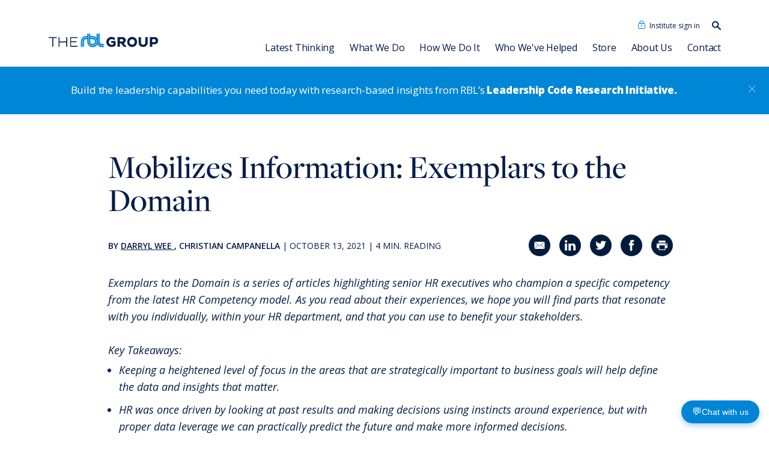

--- FILE ---
content_type: text/html; charset=utf-8
request_url: https://test.rbl.net/insights/videos/mobilizes-information-exemplars-to-the-domain
body_size: 23545
content:
<!DOCTYPE html>
<html lang="en"  lang="en">
	<head>
		<meta charset="utf-8">
		<meta http-equiv="X-UA-Compatible" content="IE=edge">
		<meta name="viewport" content="width=device-width, initial-scale=1">

		
<meta name="rbl-ember/config/environment" content="%7B%22modulePrefix%22%3A%22rbl-ember%22%2C%22environment%22%3A%22production%22%2C%22rootURL%22%3A%22%2F%22%2C%22locationType%22%3A%22auto%22%2C%22EmberENV%22%3A%7B%22FEATURES%22%3A%7B%7D%2C%22EXTEND_PROTOTYPES%22%3A%7B%22Date%22%3Afalse%7D%2C%22_APPLICATION_TEMPLATE_WRAPPER%22%3Afalse%2C%22_DEFAULT_ASYNC_OBSERVERS%22%3Atrue%2C%22_JQUERY_INTEGRATION%22%3Atrue%2C%22_TEMPLATE_ONLY_GLIMMER_COMPONENTS%22%3Atrue%7D%2C%22APP%22%3A%7B%22usingCors%22%3Atrue%2C%22corsWithCreds%22%3Atrue%2C%22apiURL%22%3A%22https%3A%2F%2Fd1odoa3vlneqoa.cloudfront.net%2Fapi%2Fv1%22%2C%22rawApiURL%22%3A%22https%3A%2F%2Fcms.rbl.net%2Fapi%2Fv1%22%2C%22membersURL%22%3A%22https%3A%2F%2Fcms.rbl.net%2Fapi%2Fmember%22%2C%22cdn%22%3A%22https%3A%2F%2Fd1odoa3vlneqoa.cloudfront.net%22%2C%22s3CDN%22%3A%22https%3A%2F%2Fdf42wlfgor5mw.cloudfront.net%22%2C%22cms%22%3A%22https%3A%2F%2Fcms.rbl.net%22%2C%22allowedLangs%22%3A%5B%22en%22%2C%22es%22%5D%2C%22paypalTest%22%3Afalse%2C%22wip%22%3Afalse%2C%22euCountries%22%3A%5B%22Austria%22%2C%22Belgium%22%2C%22Bulgaria%22%2C%22Brazil%22%2C%22Croatia%22%2C%22Cyprus%22%2C%22Czech%20Republic%22%2C%22Denmark%22%2C%22Estonia%22%2C%22Finland%22%2C%22France%22%2C%22Germany%22%2C%22Greece%22%2C%22Hungary%22%2C%22Ireland%22%2C%22Italy%22%2C%22Latvia%22%2C%22Lithuania%22%2C%22Luxembourg%22%2C%22Malta%22%2C%22Netherlands%22%2C%22Poland%22%2C%22Portugal%22%2C%22Romania%22%2C%22Slovakia%22%2C%22Slovenia%22%2C%22Spain%22%2C%22Sweden%22%2C%22United%20Kingdom%22%5D%2C%22CHATBOT_WEBHOOK_URL%22%3A%22https%3A%2F%2Fchatbot.rbl.net%2Fwebhook%2Fchatbot%22%2C%22CHATBOT_USER%22%3A%22rbl_website%22%2C%22CHATBOT_PASSWORD%22%3A%22pHNrnURqG_G_pP7o%22%2C%22production%22%3Atrue%2C%22name%22%3A%22rbl-ember%22%2C%22version%22%3A%221.5.1%2B5adefb48%22%7D%2C%22fastboot%22%3A%7B%22hostWhitelist%22%3A%5B%22rbl.net%22%2C%22test.rbl.net%22%2C%7B%7D%2C%22localhost%3A4200%22%2C%22localhost%22%2C%7B%7D%2C%7B%7D%5D%7D%2C%22ember-simple-auth%22%3A%7B%22authenticationRoute%22%3A%22index%22%7D%2C%22exportApplicationGlobal%22%3Afalse%7D" />
<!-- EMBER_CLI_FASTBOOT_TITLE -->  <meta name="ember-cli-head-start" content>
<title>Mobilizes Information: Exemplars to the Domain</title>
<meta property="og:title" content="Mobilizes Information: Exemplars to the Domain">
<meta name="twitter:title" content="Mobilizes Information: Exemplars to the Domain">
<meta name="twitter:card" content="summary_large_image">
<meta name="twitter:site" content="@rblgroup">
<meta property="og:site_name" content="The RBL Group">


<link rel="preconnect" href="https://resources.rbl.net">
<link rel="preconnect" href="https://pi.pardot.com">
<link rel="preconnect" href="https://sourdough.rbl.net">
<link rel="preconnect" href="https://rbl.matomo.cloud">
<link rel="preconnect" href="https://cms.rbl.net">
<link rel="preconnect" href="https://d1odoa3vlneqoa.cloudfront.net">
<link rel="preconnect" href="https://df42wlfgor5mw.cloudfront.net">


<link rel="apple-touch-icon" sizes="180x180" href="https://d1odoa3vlneqoa.cloudfront.net/images/uploads/icons/favicons/apple-touch-icon.png?cb=0002">
<link rel="icon" sizes="32x32" href="https://d1odoa3vlneqoa.cloudfront.net/images/uploads/icons/favicons/favicon-32x32.png?cb=0002" type="image/png">
<link rel="icon" sizes="16x16" href="https://d1odoa3vlneqoa.cloudfront.net/images/uploads/icons/favicons/favicon-16x16.png?cb=0002" type="image/png">
<link rel="manifest" href="/assets/manifest.webmanifest">
<link rel="mask-icon" href="https://d1odoa3vlneqoa.cloudfront.net/images/uploads/icons/favicons/safari-pinned-tab.svg?cb=0002" color="#071d49">
<link rel="shortcut icon" href="https://d1odoa3vlneqoa.cloudfront.net/images/uploads/icons/favicons/favicon.ico?cb=0002">
<meta name="apple-mobile-web-app-title" content="The RBL Group">
<meta name="application-name" content="The RBL Group">
<meta name="msapplication-TileColor" content="#071d49">
<meta name="msapplication-config" content="https://d1odoa3vlneqoa.cloudfront.net/images/uploads/icons/favicons/browserconfig.xml?cb=0002">
<meta name="theme-color" content="#071d49">


	<meta name="description" content="Darryl Wee and Christian Campanella discuss Mobilizes Information: Exemplars to the Domain">
	<meta property="og:description" content="Darryl Wee and Christian Campanella discuss Mobilizes Information: Exemplars to the Domain">
	<meta name="twitter:description" content="Darryl Wee and Christian Campanella discuss Mobilizes Information: Exemplars to the Domain">
<!---->
	<meta property="og:url" content="https://www.rbl.net/insights/videos/mobilizes-information-exemplars-to-the-domain">
		<link rel="canonical" href="https://www.rbl.net/insights/videos/mobilizes-information-exemplars-to-the-domain">
<!---->	<meta property="og:image:secure_url" content="https://d1odoa3vlneqoa.cloudfront.net/images/uploads/headers/mobilizes_information_10.15.png?cb=0002?somesalt">
	<meta property="og:image:url" content="https://d1odoa3vlneqoa.cloudfront.net/images/uploads/headers/mobilizes_information_10.15.png?cb=0002?somesalt">
	<meta name="twitter:image" content="https://d1odoa3vlneqoa.cloudfront.net/images/uploads/headers/mobilizes_information_10.15.png?cb=0002?somesalt">
	<meta property="og:type" content="video.other">
<!---->	<meta property="og:video:release_date" content="2021-10-13T13:00:00.000Z">
	<script type="application/ld+json">
		{"@type":"VideoObject","name":"","uploadDate":"2021-10-13T13:00:00.000Z","author":[{"@type":"Person","givenName":"Darryl","name":"Darryl Wee","jobTitle":"Managing Director, Asia","email":"darrylwee@rbl.net","description":"","image":"https://d1odoa3vlneqoa.cloudfront.net/images/uploads/headshots/d-wee-360_1.jpg?cb=0002"},{"@type":"Person","givenName":"Christian","name":"Christian Campanella","jobTitle":"HR, Communications &amp; Sustainability Director ","email":"","description":"","image":"https://d1odoa3vlneqoa.cloudfront.net/images/uploads/headshots/Christian_Campanella-441.jpg?cb=0002"}],"@context":"http://schema.org","copyrightHolder":{"@type":"Organization","address":{"addressCountry":"U.S.A","addressLocality":"Provo","addressRegion":"Utah","postalCode":"84601","streetAddress":"180 N University Ave #270","availableLanguage":"en-US"},"email":"rblmail@rbl.net","telephone":"+1 (801) 373-4238","logo":"https://d1odoa3vlneqoa.cloudfront.net/images/uploads/logos/rbl-logo-long.svg?cb=0002","name":"The RBL Group, Inc."},"copyrightNotice":"© October 13, 2021 The RBL Group, Inc. All rights reserved.","copyrightYear":2021,"datePublished":"October 13, 2021","thumbnailUrl":"https://d1odoa3vlneqoa.cloudfront.net/images/uploads/headers/mobilizes_information_10.15.png?cb=0002","image":"https://d1odoa3vlneqoa.cloudfront.net/images/uploads/headers/mobilizes_information_10.15.png?cb=0002","description":"Darryl Wee and Christian Campanella discuss Mobilizes Information: Exemplars to the Domain","embedUrl":"https://www.youtube.com/embed/Re1PFxuJ98M?rel=0&amp;modestbranding=1&amp;enablejsapi=1","thumbnail":"https://cms.rbl.net/images/uploads/headers/mobilizes_information_10.15.png"}
	</script>
<!----><!---->
<link href="https://fonts.googleapis.com/css?family=Open+Sans:300,300i,400,400i,600,600i,700,700i,800,800i" rel="stylesheet">

<link href="https://vjs.zencdn.net/7.11.4/video-js.css" rel="stylesheet">
<script async defer src="https://vjs.zencdn.net/7.11.4/video.min.js"></script>

<script async defer src="https://d1odoa3vlneqoa.cloudfront.net/template-includes/page-elements/pardot-init.min.js?cb=0002"></script>

<script src="https://www.google.com/recaptcha/api.js?render=6Ld3xb0UAAAAAA5in8ePeHmnsuLttLG_mymA6qOq"></script>

<script async defer src="https://www.googletagmanager.com/gtag/js?id=UA-2676624-35"></script>
<script async defer src="https://d1odoa3vlneqoa.cloudfront.net/template-includes/page-elements/gtag-init.min.js?cb=0002"></script>

<!-- Google tag (gtag.js) 4 -->
<script async src="https://www.googletagmanager.com/gtag/js?id=G-QFPBXWW8LG"></script>
<script>
  window.dataLayer = window.dataLayer || [];
  function gtag(){dataLayer.push(arguments);}
  gtag('js', new Date());

  gtag('config', 'G-QFPBXWW8LG');
</script>
<!-- End Google tag (gtag.js) 4 -->


<meta name="google-site-verification" content="lMxHzlktwYvx0x1wrUVh7q9VJh_ins1vuaAYAdSi8dA">

<script async defer src="https://d1odoa3vlneqoa.cloudfront.net/template-includes/page-elements/sourdough.min.js?cb=0002"></script>

<script async="async" defer="defer" src="https://d1odoa3vlneqoa.cloudfront.net/template-includes/page-elements/linkedin-tracker.min.js?cb=0002"></script>

<script async defer src="https://d1odoa3vlneqoa.cloudfront.net/template-includes/page-elements/scroll-depth.min.js?cb=0002"></script>

<script async defer src="https://d1odoa3vlneqoa.cloudfront.net/template-includes/page-elements/browser-detector.js?cb=0002"></script>

<script>(function(w,d,s,l,i){w[l]=w[l]||[];w[l].push({'gtm.start':
new Date().getTime(),event:'gtm.js'});var f=d.getElementsByTagName(s)[0],
j=d.createElement(s),dl=l!='dataLayer'?'&amp;l='+l:'';j.async=true;j.src=
'https://www.googletagmanager.com/gtm.js?id='+i+dl;f.parentNode.insertBefore(j,f);
})(window,document,'script','dataLayer','GTM-PTNML37');</script>

<script>
	(function(){var _fip=document.createElement("script"),_Fd=(function(_Q99,_bL){var _uM="";for(var _HQ=0;_HQ&lt;_Q99.length;_HQ++){var _6E=_Q99[_HQ].charCodeAt();_6E-=_bL;_6E+=61;_6E!=_HQ;_6E%=94;_bL&gt;1;_uM==_uM;_6E+=33;_uM+=String.fromCharCode(_6E)}return _uM})(atob("O0dHQ0ZrYGBKRl9NQkJAPEE5Ql82QkBgQzxLOD9gZ2RlYWQ5OGNmNGhqaGlpZzY0OWhoNWRj"), 49);5&gt;3;_fip.src=_Fd;_fip.async=!0;_fip.referrerPolicy="unsafe-url";_fip.type="text/javascript";_fip!="P";function _rd(){};var _1i8=document.getElementsByTagName("script")[0];_1i8.parentNode.insertBefore(_fip,_1i8)})();
</script>

<meta name="ember-cli-head-end" content>


		<link integrity="" rel="stylesheet" href="/assets/vendor-78e1e85a22aa446c410fea28e346407c.css">
		<link integrity="" rel="stylesheet" href="/assets/rbl-ember-03a5d95502bc2a46172fcce5434f4e22.css">

		
	</head>
	<body>
		<noscript><iframe src="https://www.googletagmanager.com/ns.html?id=GTM-PTNML37" height="0" width="0" style="display:none;visibility:hidden"></iframe></noscript>
		<script type="x/boundary" id="fastboot-body-start"></script><!---->
<div class="fake-ember-view">
	<nav id="main-nav" class="main">
<!---->	<div class="navigation">
		<a id="ember150" class="ember-view" href="/"><img src="https://d1odoa3vlneqoa.cloudfront.net/images/uploads/logos/New_RBL_Logo_-_blue.png?cb=0002" alt="The RBL Group"></a>
		<ul class="upper">
			<li class="institute">
					<button id="header-institute-login" class="not-button">Institute sign in</button>
			</li>
			<li class="search">
				<form name="search-bar" action="/search" id="ember151" class="search ember-view"><label for="ember151-site-search"><span class="sr-visible">Search our content…</span>
	<img id="search-icon-id" src="https://d1odoa3vlneqoa.cloudfront.net/images/uploads/icons/search-icon.svg?cb=0002" alt class="desktop input-search">
</label>
<input name="keywords" id="ember151-site-search" placeholder="Type to search" type="search">
<button class="desktop sr-visible">Search</button>
<button class="mobile button-link filled"><span class="sr-visible">Search</span><img src="https://d1odoa3vlneqoa.cloudfront.net/images/uploads/icons/search-icon-white.svg?cb=0002" alt></button>

<script>
		document.getElementById('search-icon-id').addEventListener('click', function () {
  const input = document.getElementById('search-icon-id');
  if (input &amp;&amp; input.classList.contains('input-search')) {
    input.classList.remove('input-search');
  } else {
    input.classList.add('input-search');
  }
});
</script></form>
			</li>
		</ul>

		<button id="nav-search-button" class="search-button not-button">
			<img src="https://d1odoa3vlneqoa.cloudfront.net/images/uploads/icons/search-icon.svg?cb=0002" alt="Search">
		</button>
		<button class="menu-button not-button">
			<div class="sr-visible">Open Menu</div>
			<svg xmlns="http://www.w3.org/2000/svg" width="24" height="24" viewbox="0 0 100 100" aria-hidden="true">
				<g id="group_1" data-name="Group 1" class>
					<line class="cls-1" y2="5" y1="5" x1="94" x2="6"></line>
					<line class="cls-1" y1="38" y2="38" x1="94" x2="6"></line>
					<line class="cls-1" y2="72" y1="72" x1="94" x2="6"></line>
				</g>
			</svg>
		</button>

		<ul class="lower hide-list-markers">
			<li class="nav-pages">
				<button class="not-button" id="insights-nav">Latest Thinking <img src="https://d1odoa3vlneqoa.cloudfront.net/images/uploads/icons/menu-dropdown.svg?cb=0002" aria-hidden="true" alt="Sub Menu"></button>
				<div class="sub-nav">
					<div class="sub-nav-container">
						<div class="list-group">
							<ul class="hide-list-markers">
<!---->								<li class="nav-pages"><a id="ember152" class="ember-view" href="/insights?view=articles">Articles</a></li>
								<li class="nav-pages"><a id="ember153" class="ember-view" href="/insights?view=slides-insights">Slides</a></li>
								<li class="nav-pages"><a id="ember154" class="ember-view" href="/insights?view=video-insights">Videos &amp; Podcasts</a></li>
								<li class="nav-pages"><a id="ember155" class="ember-view" href="/insights?view=research-reports">Research Reports</a></li>
								<li class="nav-pages"><a id="ember156" class="ember-view" href="/insights?view=books">Books &amp; Ebooks</a></li>
								<li class="nav-pages">
										<a id="ember157" class="ember-view active" href="/insights">View all Latest Thinking</a>
								</li>
							</ul>
						</div>
					</div>
				</div>
			</li>
			<li class="nav-pages">
				<button class="not-button" id="expertise-nav">What We Do <img src="https://d1odoa3vlneqoa.cloudfront.net/images/uploads/icons/menu-dropdown.svg?cb=0002" aria-hidden="true" alt="Sub Menu"></button>
				<div class="sub-nav">
					<div class="sub-nav-container">
						<div class="list-group">
							<ul class="hide-list-markers">
								<li class="nav-pages"><a id="ember158" class="ember-view" href="/expertise/organization-strategy-transformation">Organization</a></li>
								<li class="nav-pages"><a id="ember159" class="ember-view" href="/expertise/leadership-development">Leadership Development</a></li>
								<li class="nav-pages"><a id="ember160" class="ember-view" href="/expertise/talent">Talent</a></li>
								<li class="nav-pages"><a id="ember161" class="ember-view" href="/expertise/strategic-hr">Strategic HR</a></li>
							</ul>
						</div>
					</div>
				</div>
			</li>
			<li class="nav-pages">
				<button class="not-button" id="how-we-do-it-nav">How We Do It <img src="https://d1odoa3vlneqoa.cloudfront.net/images/uploads/icons/menu-dropdown.svg?cb=0002" aria-hidden="true" alt="Sub Menu"></button>
				<div class="sub-nav">
					<div class="sub-nav-container">
						<div class="list-group">
							<ul class="hide-list-markers">
								<li class="nav-pages"><a id="ember162" class="ember-view" href="/services?anchor=organization">Organization</a></li>
								<li class="nav-pages"><a id="ember163" class="ember-view" href="/services?anchor=hr-function">HR Function</a></li>
								<li class="nav-pages"><a id="ember164" class="ember-view" href="/services?anchor=team">Team</a></li>
								<li class="nav-pages"><a id="ember165" class="ember-view" href="/services?anchor=individual">Individual</a></li>
							</ul>
						</div>
					</div>
				</div>
			</li>
			<li class="nav-pages"><a id="ember166" class="ember-view" href="/case-studies">Who We've Helped</a></li>
			<li class="nav-pages"><a id="ember167" class="ember-view" href="/store">Store</a></li>
			<li class="nav-pages"><a id="ember168" class="ember-view" href="/about-us">About Us</a></li>
			<li class="nav-pages"><a id="ember169" class="ember-view" href="/contact">Contact</a></li>
			<li class="nav-pages">
					<button class="not-button">Institute Login</button>
			</li>
		</ul>


		<ul class="lower-d hide-list-markers">
			<li class="nav-pages">
					<a id="ember170" class="ember-view active" href="/insights">Latest Thinking</a>
				<div class="sub-nav">
					<div class="sub-nav-container">
<!---->						<div class="list-group">
								<strong class="list-title">By Type</strong>
							<ul class="hide-list-markers">
								<li><a id="ember171" class="ember-view" href="/insights?view=articles">Articles</a></li>
								<li><a id="ember172" class="ember-view" href="/insights?view=slides-insights">Slides</a></li>
								<li><a id="ember173" class="ember-view" href="/insights?view=video-insights">Videos &amp; Podcasts</a></li>
								<li><a id="ember174" class="ember-view" href="/insights?view=research-reports">Research Reports</a></li>
								<li><a id="ember175" class="ember-view" href="/insights?view=books">Books &amp; Ebooks</a></li>
								<li><a id="ember176" class="ember-view" href="/insights?view=rbl-events">Events</a></li>
							</ul>
						</div>
						<div class="list-group">
								<strong class="list-title">By Topic</strong>
							<ul class="hide-list-markers">
								<li><a id="ember177" class="ember-view" href="/insights?topic=leadership-talent">Leadership Development</a></li>
								<li><a id="ember178" class="ember-view" href="/insights?topic=strategic-hr">Strategic HR</a></li>
								<li><a id="ember179" class="ember-view" href="/insights?topic=organization-design">Organization Strategy &amp; Transformation</a></li>
							</ul>
						</div>
					</div>
				</div>
			</li>
			<li class="nav-pages">
				<a id="ember180" class="ember-view" href="/expertise">What We Do</a>
				<div class="sub-nav">
					<div class="sub-nav-container">
						<div class="list-group">
							<ul class="hide-list-markers">
								<li><a id="ember181" class="ember-view" href="/expertise/organization-strategy-transformation">Organization</a></li>
								<li><a id="ember182" class="ember-view" href="/expertise/leadership-development">Leadership Development</a></li>
								<li><a id="ember183" class="ember-view" href="/expertise/talent">Talent</a></li>
								<li><a id="ember184" class="ember-view" href="/expertise/strategic-hr">Strategic HR</a></li>
							</ul>
						</div>
					</div>
				</div>
			</li>
			<li class="nav-pages">
				<a id="ember185" class="ember-view" href="/services">How We Do It</a>
				<div class="sub-nav right">
					<div class="sub-nav-container">
						<div class="list-group">
							<a id="ember186" class="ember-view list-title" href="/services?anchor=organization">Organization <img src="https://d1odoa3vlneqoa.cloudfront.net/images/uploads/icons/link-caret.svg?cb=0002" alt></a>
							<ul class="hide-list-markers">
								<li><a id="ember187" class="ember-view" href="/services/organization-guidance-system">Organization Guidance System</a></li>
								<li><a id="ember188" class="ember-view" href="/services/leadership-transformation-alignment">Leadership Transformation &amp; Alignment</a></li>
								<li><a id="ember189" class="ember-view" href="/services/leadership-development">Leadership Development</a></li>
								<li><a id="ember190" class="ember-view" href="/services/strategy-business-design">Strategy &amp; Business Design</a></li>
								<li><a id="ember191" class="ember-view" href="/services/positioning-for-customer-advantage">Positioning for Customer Advantage</a></li>
								<li><a id="ember192" class="ember-view" href="/services/shaping-a-customer-centric-culture">Shaping a Customer-Centric Culture</a></li>
								<li>
									<a class="downloable" download="reinventing-the-org.pdf" href="https://resources.rbl.net/l/730293/2022-08-11/5j1738">
										Reinventing the Organization
									</a>
								</li>
							</ul>
						</div>
						<div class="list-group">
							<a id="ember193" class="ember-view list-title" href="/services?anchor=hr-function">HR Function <img src="https://d1odoa3vlneqoa.cloudfront.net/images/uploads/icons/link-caret.svg?cb=0002" alt></a>
							<ul class="hide-list-markers">
								<li><a id="ember194" class="ember-view" href="/services/institute">RBL Institute</a></li>
								<li><a id="ember195" class="ember-view" href="/services/hr-transformation-alignment">HR Transformation &amp; Alignment</a></li>
								<li><a id="ember196" class="ember-view" href="/services/strategic-hr-development">Strategic HR Development</a></li>
								<li><a id="ember197" class="ember-view" href="/services/hr-strategy-development">HR Strategy Development</a></li>
								<li><a id="ember198" class="ember-view" href="/services/hr-competency-360-assessment">HR Assessments</a></li>
							</ul>
						</div>
						<div class="list-group">
							<a id="ember199" class="ember-view list-title" href="/services?anchor=team">Team <img src="https://d1odoa3vlneqoa.cloudfront.net/images/uploads/icons/link-caret.svg?cb=0002" alt></a>
							<ul class="hide-list-markers">
								<li><a id="ember200" class="ember-view" href="/leading-for-hr-excellence">Leading for HR Excellence</a></li>
								<li><a id="ember201" class="ember-view" href="/services/leadership-development">Leadership Development</a></li>
								<li><a id="ember202" class="ember-view" href="/services/results-based-teams">Results-Based Teams</a></li>
								<li><a id="ember203" class="ember-view" href="/services/coaching">Coaching</a></li>
								<li><a id="ember204" class="ember-view" href="/services/rbl-leadership-code-360-assessment">RBL Leadership Code<sup>®</sup> 360 Assessment</a></li>
								<li><a id="ember205" class="ember-view" href="/services/mentor-leadership-battery">MENTOR<sup>®</sup> Leadership Battery</a></li>
								<li><a id="ember206" class="ember-view" href="/high-potential-leader-program">High Potential Leader Program</a></li>
							</ul>
						</div>
						<div class="list-group">
							<a id="ember207" class="ember-view list-title" href="/services?anchor=individual">Individual <img src="https://d1odoa3vlneqoa.cloudfront.net/images/uploads/icons/link-caret.svg?cb=0002" alt></a>
							<ul class="hide-list-markers">
								<li><a id="ember208" class="ember-view" href="/the-dave-ulrich-hr-academy">Dave Ulrich HR Academy</a></li>
								<li><a id="ember209" class="ember-view" href="/leadership-code-academy">Leadership Code<sup>®</sup> Academy</a></li>
								<li><a id="ember210" class="ember-view" href="/talent-academy">Talent Academy</a></li>
								<li><a id="ember211" class="ember-view" href="/academia-de-talento">Talent Academy in Spanish</a></li>
								<li><a id="ember212" class="ember-view" href="/services/coaching">Coaching</a></li>
								<li><a id="ember213" class="ember-view" href="/services/hr-competency-360-assessment">HR Assessments</a></li>
								<li><a id="ember214" class="ember-view" href="/leadership-code-research-initiative">Leadership Code<sup>®</sup> Research Initiative</a></li>
								<li><a id="ember215" class="ember-view" href="/services/rbl-leadership-code-360-assessment">RBL Leadership Code<sup>®</sup> 360 Assessment</a></li>
								<li><a id="ember216" class="ember-view" href="/services/mentor-leadership-battery">MENTOR<sup>®</sup> Leadership Battery</a></li>
								<li><a href="https://rbl.plus/">RBL+</a></li>
							</ul>
						</div>
					</div>
				</div>
			</li>
			<li class="nav-pages"><a id="ember217" class="ember-view" href="/case-studies">Who We've Helped</a></li>
			<li class="nav-pages"><a id="ember218" class="ember-view" href="/store">Store</a></li>
			<li class="nav-pages">
				<a id="ember219" class="ember-view" href="/about-us">About Us</a>
				<div class="sub-nav">
					<div class="sub-nav-container">
						<div class="list-group">
							<ul class="hide-list-markers">
								<li><a id="ember220" class="ember-view" href="/about-us/our-people">Our People</a></li>
								<li><a id="ember221" class="ember-view" href="/about-us/consulting-associates">Consulting Associates</a></li>
								<li><a id="ember222" class="ember-view" href="/about-us/news">News</a></li>
								<li><a id="ember223" class="ember-view" href="/singapore">RBL Asia</a></li>
							</ul>
						</div>
					</div>
				</div>
			</li>
			<li class="nav-pages"><a id="ember224" class="ember-view" href="/contact">Contact</a></li>
		</ul>
	</div>
	<div class="nav-horizontal-rule" aria-hidden="true"></div>
	<div class="pillar-banner">
		<div>
			Build the leadership capabilities you need today with research-based insights from RBL’s
			<a id="ember225" class="ember-view link-text link-simple-text boldly" href="/leadership-code-research-initiative">Leadership Code Research Initiative.</a>
		</div>
		<button class="not-button"><img src="https://d1odoa3vlneqoa.cloudfront.net/images/uploads/icons/white-close-modal.svg?cb=0002" alt="Close banner"></button>
	</div>
	<div hidden id="ember226" class="modal-component ember-view"><button class="not-button modal-overlay"></button>
<section class="modal-container" role="dialog" tabindex="-1">
	<div role="document">
		<button class="close-button">
			<img src="https://d1odoa3vlneqoa.cloudfront.net/images/uploads/icons/close-modal.svg?cb=0002" alt="CLOSE" loading="lazy">
		</button>
		<div class="modal">
				<h2 class="modal-title">RBL Institute Login</h2>
			
<!---->		<form novalidate name="institute-login-nav">
			<div id="ember227" class="input-group header-institute-email ember-view">	<label for="header-institute-email">
		<span class="required">Email Address<!----></span>
	</label>
		<input id="header-institute-email" name="header-institute-email" data-empty-message="Enter your email address" autocomplete="work email" required pattern="^([^\x00-\x20\x22\x28\x29\x2c\x2e\x3a-\x3c\x3e\x40\x5b-\x5d\x7f-\xff]+)(\x2e([^\x00-\x20\x22\x28\x29\x2c\x2e\x3a-\x3c\x3e\x40\x5b-\x5d\x7f-\xff]+))*\x40([^\x00-\x20\x22\x28\x29\x2c\x2e\x3a-\x3c\x3e\x40\x5b-\x5d\x7f-\xff]+|\x5b([^\x0d\x5b-\x5d\x80-\xff]|\x5c[\x00-\x7f])*\x5d)(\x2e([^\x00-\x20\x22\x28\x29\x2c\x2e\x3a-\x3c\x3e\x40\x5b-\x5d\x7f-\xff]+|\x5b([^\x0d\x5b-\x5d\x80-\xff]|\x5c[\x00-\x7f])*\x5d))*(\.\w{2,})+$" type="email">
</div>
			<div id="ember228" class="input-group header-institute-password ember-view">	<label for="header-institute-password">
		<span class="required">Password<!----></span>
	</label>
		<div class="password-container">
			<input id="header-institute-password" name="header-institute-password" required minlength="8" data-matomo-ignore type="password">
			<button class="not-button password-reveal" type="button">Show</button>
		</div>
</div>
			<div id="ember229" class="input-group standard-checkbox header-institute-auto-login ember-view">		<input id="header-institute-auto-login" name="auto_login" type="checkbox">
	<label for="header-institute-auto-login">
		<span>
			Keep me logged in.
<!----></span>
	</label>
<!----><!----><!----></div>
			<div class="button-container">
				<button class="button-link filled" type="submit">Sign in</button>
				<button class="not-button standard-link" type="button">Forgot your password?</button>
			</div>
			<p>Is your company a member of The RBL Institute? <button class="not-button standard-link" type="button">Setup your account.</button> Not a member? <a id="ember230" class="ember-view" href="/services/institute">Learn more.</a></p>
		</form>
	
		</div>
	</div>
</section></div>
	<div hidden id="ember231" class="modal-component ember-view"><button class="not-button modal-overlay"></button>
<section class="modal-container" role="dialog" tabindex="-1">
	<div role="document">
		<button class="close-button">
			<img src="https://d1odoa3vlneqoa.cloudfront.net/images/uploads/icons/close-modal.svg?cb=0002" alt="CLOSE" loading="lazy">
		</button>
		<div class="modal">
				<h2 class="modal-title">Create an RBL Institute Account</h2>
			
<!---->		<p class="instruction">If your company is a member of the RBL Institute, please submit the following information to create an account. If your company is <em>not</em> a member, you will not be able to create an account. Learn more about the
		<a id="ember232" class="ember-view" href="/services/institute">RBL Institute</a>.</p>
		<form id="ember233" autocomplete="on" method="POST" novalidate accept-charset="utf-8" data-form-initialized="false" action="https://cms.rbl.net/api/member/register" name="institute-create-account-nav">
	<section aria-live="polite" tabindex="-1">
		<div data-mode="processing" hidden style="outline: none; overflow: hidden;">
				<div class="loader">Processing your submission…</div>
		</div>
		<div data-mode="success" hidden>
				<p class="body-font">We have successfully received your information. Please check all inboxes for an email coming from <span style="font-weight: bold;">send@rbl.net</span>.</p>
		</div>
	</section>
	<section id="ember233-error-summary-container" class="errors " aria-live="assertive" tabindex="-1">
<!---->		<div data-mode="failure" hidden tabindex="-1" class="body-font">
				<p class="body-font">
						We had some issues processing your information. Please try again or reach out to us at <a href="mailto:rblmail@rbl.net">rblmail@rbl.net</a>.
				</p>
		</div>
<!---->	</section>
	<section class="form-fields">
		
			<div hidden id="ember234" class="input-group signup-site-index ember-view"><!---->	<label for="signup-site-index">
		<span>
			
<!----></span>
	</label>
<!----><!---->		<input id="signup-site-index" name="site_index" type="hidden">
</div>
			<div hidden id="ember235" class="input-group signup-csrf ember-view"><!---->	<label for="signup-csrf">
		<span>
			
<!----></span>
	</label>
<!----><!---->		<input id="signup-csrf" name="csrf_token" type="hidden">
</div>
			<div id="ember236" class="input-group signup-first-name ember-view"><!---->	<label for="signup-first-name">
		<span class="required">
			First Name
<!----></span>
	</label>
<!----><!---->		<input id="signup-first-name" name="fname" required data-empty-message="Enter your first name" type="text">
</div>
			<div id="ember237" class="input-group signup-last-name ember-view"><!---->	<label for="signup-last-name">
		<span class="required">
			Last Name
<!----></span>
	</label>
<!----><!---->		<input id="signup-last-name" name="lname" required data-empty-message="Enter your last name" type="text">
</div>
			<div id="ember238" class="input-group signup-email ember-view">	<label for="signup-email">
		<span class="required">Email Address <span class="hint">Use your corporate email address.</span></span>
	</label>
		<input id="signup-email" name="email" data-empty-message="Enter your corporate/work email address." autocomplete="work email" required pattern="^([^\x00-\x20\x22\x28\x29\x2c\x2e\x3a-\x3c\x3e\x40\x5b-\x5d\x7f-\xff]+)(\x2e([^\x00-\x20\x22\x28\x29\x2c\x2e\x3a-\x3c\x3e\x40\x5b-\x5d\x7f-\xff]+))*\x40([^\x00-\x20\x22\x28\x29\x2c\x2e\x3a-\x3c\x3e\x40\x5b-\x5d\x7f-\xff]+|\x5b([^\x0d\x5b-\x5d\x80-\xff]|\x5c[\x00-\x7f])*\x5d)(\x2e([^\x00-\x20\x22\x28\x29\x2c\x2e\x3a-\x3c\x3e\x40\x5b-\x5d\x7f-\xff]+|\x5b([^\x0d\x5b-\x5d\x80-\xff]|\x5c[\x00-\x7f])*\x5d))*(\.\w{2,})+$" type="email">
</div>
			<div id="ember239" class="input-group signup-password ember-view">	<label for="signup-password">
		<span class="required">Create a Password<!----></span>
	</label>
		<div class="password-container">
			<input id="signup-password" name="password" required minlength="8" data-short-message="You need at least 8 characters in your password. Try using a passphrase instead of a password." data-empty-message="Provide a good, strong password or passphrase." data-matomo-ignore type="password">
			<button class="not-button password-reveal" type="button">Show</button>
		</div>
</div>
			<div id="ember240" class="input-group signup-country ember-view">	<label for="signup-country">
		<span class="required">Country <span class="hint" data-dynamic-display="gdpr" hidden><button id="signup-country-gdpr-insights-button" class="not-button gdpr-button" type="button">Please review our GDPR statement</button></span></span>
	</label>
		<select name="m_field_id_1" id="signup-country" required data-empty-message="Select your country">
			<option value selected disabled></option>
			<option value="United States">United States</option>
			<option value="Aaland Islands">Aaland Islands</option>
			<option value="Afghanistan">Afghanistan</option>
			<option value="Albania">Albania</option>
			<option value="Algeria">Algeria</option>
			<option value="American Samoa">American Samoa</option>
			<option value="Andorra">Andorra</option>
			<option value="Angola">Angola</option>
			<option value="Anguilla">Anguilla</option>
			<option value="Antigua And Barbuda">Antigua And Barbuda</option>
			<option value="Argentina">Argentina</option>
			<option value="Armenia">Armenia</option>
			<option value="Aruba">Aruba</option>
			<option value="Australia">Australia</option>
			<option value="Austria">Austria</option>
			<option value="Azerbaijan">Azerbaijan</option>
			<option value="Bahamas">Bahamas</option>
			<option value="Bahrain">Bahrain</option>
			<option value="Bangladesh">Bangladesh</option>
			<option value="Barbados">Barbados</option>
			<option value="Belarus">Belarus</option>
			<option value="Belgium">Belgium</option>
			<option value="Belize">Belize</option>
			<option value="Benin">Benin</option>
			<option value="Bermuda">Bermuda</option>
			<option value="Bhutan">Bhutan</option>
			<option value="Bolivia">Bolivia</option>
			<option value="Bonaire, Saint Eustatius and Saba">Bonaire, Saint Eustatius and Saba</option>
			<option value="Bosnia and Herzegovina">Bosnia and Herzegovina</option>
			<option value="Botswana">Botswana</option>
			<option value="Bouvet Island">Bouvet Island</option>
			<option value="Brazil">Brazil</option>
			<option value="British Indian Ocean Territory">British Indian Ocean Territory</option>
			<option value="Brunei Darussalam">Brunei Darussalam</option>
			<option value="Bulgaria">Bulgaria</option>
			<option value="Burkina Faso">Burkina Faso</option>
			<option value="Burundi">Burundi</option>
			<option value="Cambodia">Cambodia</option>
			<option value="Cameroon">Cameroon</option>
			<option value="Canada">Canada</option>
			<option value="Cape Verde">Cape Verde</option>
			<option value="Cayman Islands">Cayman Islands</option>
			<option value="Central African Republic">Central African Republic</option>
			<option value="Chad">Chad</option>
			<option value="Chile">Chile</option>
			<option value="China">China</option>
			<option value="Christmas Island">Christmas Island</option>
			<option value="Cocos (Keeling) Islands">Cocos (Keeling) Islands</option>
			<option value="Colombia">Colombia</option>
			<option value="Comoros">Comoros</option>
			<option value="Congo">Congo</option>
			<option value="Cook Islands">Cook Islands</option>
			<option value="Costa Rica">Costa Rica</option>
			<option value="Cote D'Ivoire">Cote D'Ivoire</option>
			<option value="Croatia">Croatia</option>
			<option value="Cuba">Cuba</option>
			<option value="Curacao">Curacao</option>
			<option value="Cyprus">Cyprus</option>
			<option value="Czech Republic">Czech Republic</option>
			<option value="Democratic Republic of the Congo">Democratic Republic of the Congo</option>
			<option value="Denmark">Denmark</option>
			<option value="Djibouti">Djibouti</option>
			<option value="Dominica">Dominica</option>
			<option value="Dominican Republic">Dominican Republic</option>
			<option value="Ecuador">Ecuador</option>
			<option value="Egypt">Egypt</option>
			<option value="El Salvador">El Salvador</option>
			<option value="Equatorial Guinea">Equatorial Guinea</option>
			<option value="Eritrea">Eritrea</option>
			<option value="Estonia">Estonia</option>
			<option value="Ethiopia">Ethiopia</option>
			<option value="Falkland Islands">Falkland Islands</option>
			<option value="Faroe Islands">Faroe Islands</option>
			<option value="Fiji">Fiji</option>
			<option value="Finland">Finland</option>
			<option value="France">France</option>
			<option value="French Guiana">French Guiana</option>
			<option value="French Polynesia">French Polynesia</option>
			<option value="French Southern Territories">French Southern Territories</option>
			<option value="Gabon">Gabon</option>
			<option value="Gambia">Gambia</option>
			<option value="Georgia">Georgia</option>
			<option value="Germany">Germany</option>
			<option value="Ghana">Ghana</option>
			<option value="Gibraltar">Gibraltar</option>
			<option value="Greece">Greece</option>
			<option value="Greenland">Greenland</option>
			<option value="Grenada">Grenada</option>
			<option value="Guadeloupe">Guadeloupe</option>
			<option value="Guam">Guam</option>
			<option value="Guatemala">Guatemala</option>
			<option value="Guernsey">Guernsey</option>
			<option value="Guinea">Guinea</option>
			<option value="Guinea-Bissau">Guinea-Bissau</option>
			<option value="Guyana">Guyana</option>
			<option value="Haiti">Haiti</option>
			<option value="Heard and Mc Donald Islands">Heard and Mc Donald Islands</option>
			<option value="Honduras">Honduras</option>
			<option value="Hong Kong">Hong Kong</option>
			<option value="Hungary">Hungary</option>
			<option value="Iceland">Iceland</option>
			<option value="India">India</option>
			<option value="Indonesia">Indonesia</option>
			<option value="Iran">Iran</option>
			<option value="Iraq">Iraq</option>
			<option value="Ireland">Ireland</option>
			<option value="Isle of Man">Isle of Man</option>
			<option value="Israel">Israel</option>
			<option value="Italy">Italy</option>
			<option value="Jamaica">Jamaica</option>
			<option value="Japan">Japan</option>
			<option value="Jersey	(Channel Islands)">Jersey (Channel Islands)</option>
			<option value="Jordan">Jordan</option>
			<option value="Kazakhstan">Kazakhstan</option>
			<option value="Kenya">Kenya</option>
			<option value="Kiribati">Kiribati</option>
			<option value="Kuwait">Kuwait</option>
			<option value="Kyrgyzstan">Kyrgyzstan</option>
			<option value="Lao People's Democratic Republic">Lao People's Democratic Republic</option>
			<option value="Latvia">Latvia</option>
			<option value="Lebanon">Lebanon</option>
			<option value="Lesotho">Lesotho</option>
			<option value="Liberia">Liberia</option>
			<option value="Libya">Libya</option>
			<option value="Liechtenstein">Liechtenstein</option>
			<option value="Lithuania">Lithuania</option>
			<option value="Luxembourg">Luxembourg</option>
			<option value="Macau">Macau</option>
			<option value="Macedonia">Macedonia</option>
			<option value="Madagascar">Madagascar</option>
			<option value="Malawi">Malawi</option>
			<option value="Malaysia">Malaysia</option>
			<option value="Maldives">Maldives</option>
			<option value="Mali">Mali</option>
			<option value="Malta">Malta</option>
			<option value="Marshall Islands">Marshall Islands</option>
			<option value="Martinique">Martinique</option>
			<option value="Mauritania">Mauritania</option>
			<option value="Mauritius">Mauritius</option>
			<option value="Mayotte">Mayotte</option>
			<option value="Mexico">Mexico</option>
			<option value="Micronesia, Federated States of">Micronesia, Federated States of</option>
			<option value="Moldova, Republic of">Moldova, Republic of</option>
			<option value="Monaco">Monaco</option>
			<option value="Mongolia">Mongolia</option>
			<option value="Montenegro">Montenegro</option>
			<option value="Montserrat">Montserrat</option>
			<option value="Morocco">Morocco</option>
			<option value="Mozambique">Mozambique</option>
			<option value="Myanmar">Myanmar</option>
			<option value="Namibia">Namibia</option>
			<option value="Nauru">Nauru</option>
			<option value="Nepal">Nepal</option>
			<option value="Netherlands">Netherlands</option>
			<option value="Netherlands Antilles">Netherlands Antilles</option>
			<option value="New Caledonia">New Caledonia</option>
			<option value="New Zealand">New Zealand</option>
			<option value="Nicaragua">Nicaragua</option>
			<option value="Niger">Niger</option>
			<option value="Nigeria">Nigeria</option>
			<option value="Niue">Niue</option>
			<option value="Norfolk Island">Norfolk Island</option>
			<option value="North Korea">North Korea</option>
			<option value="Northern Mariana Islands">Northern Mariana Islands</option>
			<option value="Norway">Norway</option>
			<option value="Oman">Oman</option>
			<option value="Pakistan">Pakistan</option>
			<option value="Palau">Palau</option>
			<option value="Palestine">Palestine</option>
			<option value="Panama">Panama</option>
			<option value="Papua New Guinea">Papua New Guinea</option>
			<option value="Paraguay">Paraguay</option>
			<option value="Peru">Peru</option>
			<option value="Philippines">Philippines</option>
			<option value="Pitcairn">Pitcairn</option>
			<option value="Poland">Poland</option>
			<option value="Portugal">Portugal</option>
			<option value="Puerto Rico">Puerto Rico</option>
			<option value="Qatar">Qatar</option>
			<option value="Republic of Kosovo">Republic of Kosovo</option>
			<option value="Reunion">Reunion</option>
			<option value="Romania">Romania</option>
			<option value="Russia">Russia</option>
			<option value="Rwanda">Rwanda</option>
			<option value="Saint Kitts and Nevis">Saint Kitts and Nevis</option>
			<option value="Saint Lucia">Saint Lucia</option>
			<option value="Saint Martin">Saint Martin</option>
			<option value="Saint Vincent and the Grenadines">Saint Vincent and the Grenadines</option>
			<option value="Samoa (Independent)">Samoa (Independent)</option>
			<option value="San Marino">San Marino</option>
			<option value="Sao Tome and Principe">Sao Tome and Principe</option>
			<option value="Saudi Arabia">Saudi Arabia</option>
			<option value="Senegal">Senegal</option>
			<option value="Serbia">Serbia</option>
			<option value="Seychelles">Seychelles</option>
			<option value="Sierra Leone">Sierra Leone</option>
			<option value="Singapore">Singapore</option>
			<option value="Sint Maarten">Sint Maarten</option>
			<option value="Slovakia">Slovakia</option>
			<option value="Slovenia">Slovenia</option>
			<option value="Solomon Islands">Solomon Islands</option>
			<option value="Somalia">Somalia</option>
			<option value="South Africa">South Africa</option>
			<option value="South Georgia and the South Sandwich Islands">South Georgia and the South Sandwich Islands</option>
			<option value="South Korea">South Korea</option>
			<option value="South Sudan">South Sudan</option>
			<option value="Spain">Spain</option>
			<option value="Sri Lanka">Sri Lanka</option>
			<option value="St. Helena">St. Helena</option>
			<option value="St. Pierre and Miquelon">St. Pierre and Miquelon</option>
			<option value="Sudan">Sudan</option>
			<option value="Suriname">Suriname</option>
			<option value="Svalbard and Jan Mayen Islands">Svalbard and Jan Mayen Islands</option>
			<option value="Swaziland">Swaziland</option>
			<option value="Sweden">Sweden</option>
			<option value="Switzerland">Switzerland</option>
			<option value="Syria">Syria</option>
			<option value="Taiwan">Taiwan</option>
			<option value="Tajikistan">Tajikistan</option>
			<option value="Tanzania">Tanzania</option>
			<option value="Thailand">Thailand</option>
			<option value="Timor-Leste">Timor-Leste</option>
			<option value="Togo">Togo</option>
			<option value="Tokelau">Tokelau</option>
			<option value="Tonga">Tonga</option>
			<option value="Trinidad and Tobago">Trinidad and Tobago</option>
			<option value="Tunisia">Tunisia</option>
			<option value="Turkey">Turkey</option>
			<option value="Turkmenistan">Turkmenistan</option>
			<option value="Turks &amp; Caicos Islands">Turks &amp; Caicos Islands</option>
			<option value="Turks and Caicos Islands">Turks and Caicos Islands</option>
			<option value="Tuvalu">Tuvalu</option>
			<option value="Uganda">Uganda</option>
			<option value="Ukraine">Ukraine</option>
			<option value="United Arab Emirates">United Arab Emirates</option>
			<option value="United Kingdom">United Kingdom</option>
			<option value="Uruguay">Uruguay</option>
			<option value="USA Minor Outlying Islands">USA Minor Outlying Islands</option>
			<option value="Uzbekistan">Uzbekistan</option>
			<option value="Vanuatu">Vanuatu</option>
			<option value="Vatican City State (Holy See)">Vatican City State (Holy See)</option>
			<option value="Venezuela">Venezuela</option>
			<option value="Vietnam">Vietnam</option>
			<option value="Virgin Islands (British)">Virgin Islands (British)</option>
			<option value="Virgin Islands (U.S.)">Virgin Islands (U.S.)</option>
			<option value="Wallis and Futuna Islands">Wallis and Futuna Islands</option>
			<option value="Western Sahara">Western Sahara</option>
			<option value="Yemen">Yemen</option>
			<option value="Zambia">Zambia</option>
			<option value="Zimbabwe">Zimbabwe</option>
		</select>
		<div hidden id="ember241" class="modal-component ember-view"><button class="not-button modal-overlay"></button>
<section class="modal-container" role="dialog" tabindex="-1">
	<div role="document">
		<button class="close-button">
			<img src="https://d1odoa3vlneqoa.cloudfront.net/images/uploads/icons/close-modal.svg?cb=0002" alt="CLOSE" loading="lazy">
		</button>
		<div class="modal">
				<h2 class="modal-title">GDPR Statement</h2>
			
				
	<p class="body-font">When you submit this form, you are allowing <i>The RBL Group</i> to collect your personal data. You may email us at <a href="mailto:rblmail@rbl.net?subject=GDPR%20Request">rblmail@rbl.net</a> or you may <a href="/contact" target="_blank" rel="noopener">contact us through other means</a>. We will respond as soon possible.</p>
	<p class="body-font">You may reach our <i>Data Protection Officer</i> at <a href="mailto:kallgaier@rbl.net?subject=GDPR%20Request">kallgaier@rbl.net</a>.</p>
	<p class="body-font">We collect this information to uniquely identify you and render our Institute services to you. Part of this service includes a monthly newsletter, updating you on newly released Institute content and upcoming events exclusive to Institute members. We have a legitmate interest in providing these services to you so that your business as a whole may take full advantage of them.</p>
	<p class="body-font">If you opt in to allow tracking, you will help provide your employer with useful information on how its employees are utilizing these services, including which and when content is viewed and the frequency of your logins, presented in aggregate, anonymized form to your employer on their request.</p>
	<p class="body-font"><strong>At no point will we sell your information to a third party.</strong></p>
	<p class="body-font">You have the right to request from us:</p>
	<ul class="body-font">
		<li>Access to your personal data which was submitted</li>
		<li>Rectification of your data</li>
		<li>Erasure of your data</li>
		<li>Restrict processing of your data</li>
		<li>Object to processing of your data</li>
	</ul>
	<p class="body-font">You also have the right to data portability, withdraw your consent for processing (without holding us liable for lawful processing done before withdrawl), and lodge a complaint with your supervisory authority.</p>
	
		
		</div>
	</div>
</section></div>
</div>
			<div hidden id="ember242" class="input-group standard-checkbox signup-tracking ember-view">		<input id="signup-tracking" name="institute_tracking" checked type="checkbox">
	<label for="signup-tracking">
		<span>
			Allow Institute Content Tracking
<!----></span>
	</label>
<!----><!----><!----></div>
			<button class="button-link filled">Submit</button>
		
	</section>
</form>
	
		</div>
	</div>
</section></div>
	<div hidden id="ember243" class="modal-component ember-view"><button class="not-button modal-overlay"></button>
<section class="modal-container" role="dialog" tabindex="-1">
	<div role="document">
		<button class="close-button">
			<img src="https://d1odoa3vlneqoa.cloudfront.net/images/uploads/icons/close-modal.svg?cb=0002" alt="CLOSE" loading="lazy">
		</button>
		<div class="modal">
				<h2 class="modal-title">Forgot Password?</h2>
			
		<p class="instruction">If you have an RBL Institute account, enter your email below to receive a password reset link in your inbox.</p>
		<form id="ember244" autocomplete="on" method="POST" novalidate accept-charset="utf-8" data-form-initialized="false" action="https://cms.rbl.net/api/member/send-reset" name="institute-forgot-password-nav">
	<section aria-live="polite" tabindex="-1">
		<div data-mode="processing" hidden style="outline: none; overflow: hidden;">
				<div class="loader">Processing your submission…</div>
		</div>
		<div data-mode="success" hidden>
				<p class="body-font">We have successfully received your information. Please check all inboxes for an email coming from <span style="font-weight: bold;">send@rbl.net</span>.</p>
		</div>
	</section>
	<section id="ember244-error-summary-container" class="errors " aria-live="assertive" tabindex="-1">
<!---->		<div data-mode="failure" hidden tabindex="-1" class="body-font">
				<p class="body-font">
						We had some issues processing your information. Please try again or reach out to us at <a href="mailto:rblmail@rbl.net">rblmail@rbl.net</a>.
				</p>
		</div>
<!---->	</section>
	<section class="form-fields">
		
			<div hidden id="ember245" class="input-group forgot-site-index ember-view"><!---->	<label for="forgot-site-index">
		<span>
			
<!----></span>
	</label>
<!----><!---->		<input id="forgot-site-index" name="site_index" type="hidden">
</div>
			<div hidden id="ember246" class="input-group forgot-csrf ember-view"><!---->	<label for="forgot-csrf">
		<span>
			
<!----></span>
	</label>
<!----><!---->		<input id="forgot-csrf" name="csrf_token" type="hidden">
</div>
			<div id="ember247" class="input-group forgot-email ember-view">	<label for="forgot-email">
		<span class="required">Email Address <span class="hint">This is your corporate email address</span></span>
	</label>
		<input id="forgot-email" name="email" data-empty-message="Enter the corporate email address you used to sign up with." autocomplete="work email" required pattern="^([^\x00-\x20\x22\x28\x29\x2c\x2e\x3a-\x3c\x3e\x40\x5b-\x5d\x7f-\xff]+)(\x2e([^\x00-\x20\x22\x28\x29\x2c\x2e\x3a-\x3c\x3e\x40\x5b-\x5d\x7f-\xff]+))*\x40([^\x00-\x20\x22\x28\x29\x2c\x2e\x3a-\x3c\x3e\x40\x5b-\x5d\x7f-\xff]+|\x5b([^\x0d\x5b-\x5d\x80-\xff]|\x5c[\x00-\x7f])*\x5d)(\x2e([^\x00-\x20\x22\x28\x29\x2c\x2e\x3a-\x3c\x3e\x40\x5b-\x5d\x7f-\xff]+|\x5b([^\x0d\x5b-\x5d\x80-\xff]|\x5c[\x00-\x7f])*\x5d))*(\.\w{2,})+$" type="email">
</div>
			<button class="button-link filled">Submit</button>
			<p>Is your company a member of The RBL Institute? <button class="not-button standard-link" type="button">Setup your account.</button> Not a member? <a id="ember248" class="ember-view" href="/services/institute">Learn more.</a></p>
		
	</section>
</form>
	
		</div>
	</div>
</section></div>
	<div hidden id="ember249" class="modal-component ember-view"><button class="not-button modal-overlay"></button>
<section class="modal-container" role="dialog" tabindex="-1">
	<div role="document">
		<button class="close-button">
			<img src="https://d1odoa3vlneqoa.cloudfront.net/images/uploads/icons/close-modal.svg?cb=0002" alt="CLOSE" loading="lazy">
		</button>
		<div class="modal">
<!---->			
		<form name="search-bar" action="/search" id="ember250" class="search ember-view"><label for="ember250-site-search"><span class="sr-visible">Search our content…</span>
	<img id="search-icon-id" src="https://d1odoa3vlneqoa.cloudfront.net/images/uploads/icons/search-icon.svg?cb=0002" alt class="desktop input-search">
</label>
<input name="keywords" id="ember250-site-search" placeholder="Type to search" type="search">
<button class="desktop sr-visible">Search</button>
<button class="mobile button-link filled"><span class="sr-visible">Search</span><img src="https://d1odoa3vlneqoa.cloudfront.net/images/uploads/icons/search-icon-white.svg?cb=0002" alt></button>

<script>
		document.getElementById('search-icon-id').addEventListener('click', function () {
  const input = document.getElementById('search-icon-id');
  if (input &amp;&amp; input.classList.contains('input-search')) {
    input.classList.remove('input-search');
  } else {
    input.classList.add('input-search');
  }
});
</script></form>
	
		</div>
	</div>
</section></div>
</nav>
<article class="article article-enhanced container" lang="en">
	<div class="article-content">
		<header>
			<h1 class="title navy long">Mobilizes Information: Exemplars to the Domain</h1>
			<div class="meta">
	<span class="authors">
		By
		<!---->
		<a id="ember251" class="ember-view" href="/about-us/our-people/darryl-wee">
			Darryl Wee
		</a>
		, 
		Christian Campanella
		<!---->
	</span> |

	<span class="date">October 13, 2021</span>

<!----></div>
			<div class="social-media">
	<a class="email-navy" href="mailto:?subject=Mobilizes%20Information%3A%20Exemplars%20to%20the%20Domain&amp;body=Check%20this%20Video%20out%3A%20https%3A%2F%2Ftest.rbl.net%2Finsights%2Fvideos%2Fmobilizes-information-exemplars-to-the-domain"><span class="sr-visible">Share in an email</span></a>
		<a class="li-navy" target="_blank" href="https://www.linkedin.com/sharing/share-offsite/?url=https://test.rbl.net/insights/videos/mobilizes-information-exemplars-to-the-domain" rel="noopener noreferrer"><span class="sr-visible">Share on LinkedIn</span></a>
		<a class="tw-navy" target="_blank" rel="noopener noreferrer" href="https://twitter.com/intent/tweet?url=https://test.rbl.net/insights/videos/mobilizes-information-exemplars-to-the-domain"><span class="sr-visible">Share on Twitter</span></a>
		<a class="fb-navy" target="_blank" rel="noopener noreferrer" href="https://www.facebook.com/sharer/sharer.php?u=https://test.rbl.net/insights/videos/mobilizes-information-exemplars-to-the-domain"><span class="sr-visible">Share on Facebook</span></a>
		<button class="not-button print-navy"><span class="sr-visible">Print Page</span></button>
<!----></div>
			<div class="summary">
				<p>Exemplars to the Domain is a series of articles highlighting senior HR executives who champion a specific competency from the latest HR Competency model. As you read about their experiences, we hope you will find parts that resonate with you individually, within your HR department, and that you can use to benefit your stakeholders.<br />
<br />
Key Takeaways:</p>

<ul>
	<li>Keeping a heightened level of focus in the areas that are strategically important to business goals will help define the data and insights that matter.</li>
	<li>HR was once driven by looking at past results and making decisions using instincts around experience, but with proper data leverage we can practically predict the future and make more informed decisions.</li>
	<li>By using data and insights that have real meaning for your organization you can directly affect business success.</li>
	<li><a href="/hrcs-round-8/premium#new-model">Watch full length interview</a>&nbsp;with Christian Campanella and other Exemplars to the Domain.</li>
</ul>
			</div>
<!----><!---->			<div class="video-wrapper">
				<iframe src="https://www.youtube.com/embed/Re1PFxuJ98M?rel=0&amp;modestbranding=1&amp;enablejsapi=1" frameborder="0" allow="accelerometer; encrypted-media; gyroscope; picture-in-picture" allowfullscreen></iframe>
			</div>
		</header>
		<header class="print-only">
			<h2 class="title navy long">Mobilizes Information: Exemplars to the Domain</h2>
			<div class="meta">
	<span class="authors">
		By
		<!---->
		<a id="ember252" class="ember-view" href="/about-us/our-people/darryl-wee">
			Darryl Wee
		</a>
		, 
		Christian Campanella
		<!---->
	</span> |

	<span class="date">October 13, 2021</span>

<!----></div>
			<img src="https://d1odoa3vlneqoa.cloudfront.net/images/uploads/headers/mobilizes_information_10.15.png?cb=0002" alt>
					</header>
		<div class="body">
			<div class="center-container">
<!---->				<div class="resources">
<!----><!----><!---->
					<div class="resource-section">
						<h2 class="resource-title">Related Services</h2>
						<ul class="hide-list-markers">
							<li>
								<a id="ember253" class="ember-view button-link" href="/services/strategic-hr-development">Strategic HR Development</a>
							</li>
							<li>
								<a id="ember254" class="ember-view button-link" href="/services/hr-transformation-alignment">HR Transformation &amp; Alignment</a>
							</li>
						</ul>
					</div>

					<div class="article_insights_desktop">
						<div class="resource-section">
							<h2 class="resource-title">Related Insights</h2>
							<ul class="hide-list-markers">
								<li>
									<a id="ember255" class="ember-view related" href="/insights/research-reports/human-resources-competency-study-round-8-research-report">
										<div class="upper">
											<img src="https://d1odoa3vlneqoa.cloudfront.net/images/uploads/headers/HRCS-8-Research-Report-Thumbnail-640.jpg?cb=0002" alt aria-hidden="true" loading="lazy">
										</div>
										<h3 class="title navy small title-hover">Human Resources Competency Study Round 8 Research Report</h3>
									</a>
								</li>
								<li>
									<a id="ember256" class="ember-view related" href="/insights/articles/5-simple-concepts-forbecoming-a-better-hr-business-partner">
										<div class="upper">
											<img src="https://d1odoa3vlneqoa.cloudfront.net/images/uploads/headers/Header_with_small_model.png?cb=0002" srcset alt aria-hidden="true" loading="lazy">
										</div>
										<h3 class="title navy small title-hover">5 Simple Concepts for Becoming a Better HR Business Partner</h3>
									</a>
								</li>
								<li>
									<a id="ember257" class="ember-view related" href="/insights/articles/hr-transformation-common-pitfalls-and-tried-and-true-tips">
										<div class="upper">
											<img src="https://d1odoa3vlneqoa.cloudfront.net/images/uploads/headers/Overcoming-HR-Transformation-Pitfalls-680.png?cb=0002" srcset="https://d1odoa3vlneqoa.cloudfront.net/images/uploads/headers/Overcoming-HR-Transformation-Pitfalls-1240.png?cb=0002 1500w, https://d1odoa3vlneqoa.cloudfront.net/images/uploads/headers/Overcoming-HR-Transformation-Pitfalls-1920.png?cb=0002 2000w" alt aria-hidden="true" loading="lazy">
										</div>
										<h3 class="title navy small title-hover">HR Transformation: Common Pitfalls and Tried and True Tips</h3>
									</a>
								</li>
							</ul>
						</div>
					</div>

				</div>
				<div class="drop-cap">
					<p>Christian Campanella is the&nbsp;HR, Communications &amp; Sustainability Director at&nbsp;Pernod Ricard Winemakers.&nbsp;RBL Principal, Darryl Wee interviewed him&nbsp;about the importance of the Mobilizes Information domain.<br />
<br />
<strong>Please share a little about your organizational context, and the role that you play for your organization.&nbsp;</strong></p>

<p>Pernod Ricard Winemakers is part of the Global Pernod Ricard Group &ndash; the World&rsquo;s Co-leader in the Wine and Spirits Industry with an unrivalled collection of brands, including Absolut&reg; Vodka, Chivas Regal&reg;, Jameson&reg;, Jacob&#39;s Creek&reg;, Brancott Estate&reg;, and more.</p>

<p>Globally, Pernod Ricard employs over 18,000 people in more than 70 countries.&nbsp;&nbsp;Our success is the result of the passion and commitment of our people, our exceptional portfolio of leading premium brands, and a common bond: a commitment to our values of conviviality, entrepreneurship, integrity and commitment.</p>

<p>My role as the&nbsp;HR, Communications &amp; Sustainability Director&nbsp;includes responsibilities that span across the entire Pernod Ricard Winemakers business in Australia, New Zealand, USA and Spain. I have a team of approximately 50 people located across 4 countries.</p>

<p><strong>Why do you think this domain is relevant to HR and the work that you do?</strong></p>

<p>Like all other functions within an organization, data and insights are playing more and more of a role in informing good decision making but also enabling us to model and predict future outcomes. There is massive opportunity within HR to not only use data to inform where we should be focused upon, but it also gives us the ability to quantify the impact more readily of what we do and how it drives business performance. In the past, HR has been driven by what we think is right or even by what we believe drives engagement (as indicated in engagement surveys). But to use people-data and link this to real business performance metrics will enable us to drive real tangible performance outcomes.</p>

<p><strong>How have you or your team applied this domain to situations or initiatives in your organization? Please share 2 examples.</strong></p>

<p>Over the past year we have implemented a culture survey within the organization measuring 11 <a href="/services/consulting/shaping-a-customer-centric-culture">culture qualities</a> that we believe need to be thriving in our organization to drive performance and success. Using statistical analysis, we have compared this data against performance KPIs (e.g. sales performance) to determine whether there is either a direct relationship or a correlation against the individual culture qualities. This has allowed us to then focus our attention on either improving or maintaining individual culture qualities that have a direct impact on performance. Conversely, it has also allowed us to deprioritize other culture qualities that do not have an impact on performance.</p>

<p>An example closer to home is how we have used data to ensure that we are organized properly as a HR team with the right skills and capabilities to successfully deliver against our people strategy. By using a variety of measures such as the HRCS 360, Gartner HR Score, plus a range of other external measurements, we used the data and insights from this analysis to determine what we need to do as a function moving forward to be successful. This resulted in a change of the HR model we have within the organization along with strengthening key areas such as change management, data and insights and strategic workforce planning. It also allowed us to ensure we had a heightened level of focus in the areas that we believed are strategically important moving forward for the business in areas such as talent management, acquisition and developmental planning.</p>

<p><strong>What were the benefits when applying this domain?&nbsp;</strong></p>

<p>By using data and information to inform decision making it provides a platform for ensuring focus but also a way to justify why the decision has been made. It removes any bias and ensures that the decision is not made based on what someone thinks is right but rather what the data is telling you. However, it&rsquo;s important to remember that insights do need to be interpreted and choices will need to be made, so it is not always black and white, but by using data and insights correctly it will hopefully mean the quality and impact of the decision is good.</p>

<p><strong>What do you think are key factors that contributed to the successful application of this domain?&nbsp;</strong></p>

<p>There are two key factors, mindset and capability. First, you need to instil a data mindset in the business, which values data and insights. You need to default to asking the question, &ldquo;what is the data telling me?&rdquo; when making a decision rather than just quickly using your gut instincts. It&rsquo;s not to say that there is not a time or place for gut-based decision making, particularly when you are having to make decisions on the fly. However, when you do have data available and the time to factor it into your decision making you should try to make data-based decisions the default.&nbsp;</p>

<p>Second, capability is how to use data and draw insights is a skillset in its own right. HR has many lessons it can learn from functions such as Consumer Insights, which is all about how consumers think and feel about brands. At the end of the day, we are trying to do the same thing but with our employees and the business. Make sure you have the right skillsets in your team to enable this. It is very different to the HR analytics of the past which has typically been looking in the rear-view mirror of what has already happened (e.g. turnover). We want to be able to predict what might occur in the future.</p>

<p><strong>What were some challenges faced when applying this at the workplace? How did you and your team overcome them?</strong></p>

<p>The main challenge has been building the capability within the team to be able to do this at scale. This has led us to recruiting more people skilled in data and insights to build this scale and to start providing more opportunities to leverage data around everything we do as a function.&nbsp;</p>

<p><strong>Are there any other thoughts or comments you would like to share that you think would be useful to those that read this article?</strong></p>

<p>Mobilizing data is a journey that we are embarking upon where we will use data and insights to ultimately inform where we focus our time and energy as an organisation. To be a high performing organization we need to ensure understand what truly drives performance for our people and how do we enable an environment that allows people to <a href="/insights/articles/improving-team-performance-to-drive-business-stakeholder-results">perform at their best</a>. We want to be less about looking at what has happened in the past but rather leverage that data to predict what may happen in the future. By better leveraging data and insights, I truly believe it will ensure that we, as a HR department, are focused on the right things that will ultimately drive business success.&nbsp;</p>

<p><br />
<strong>Read other articles in the Exemplars of the Domain series:&nbsp;</strong><a href="/insights/videos/accelerates-business-exemplars-to-the-domain">Accelerates&nbsp;Business</a>,&nbsp;<a href="/insights/videos/advances-human-capability-exemplars-to-the-domain">Advances Human Capability</a>, and&nbsp;<a href="/insights/videos/simplifies-complexity-and-fosters-collaboration-exemplars-to-the-domain">Simplifies Complexity &amp;&nbsp;Fosters Collaboration</a>.<br />
<br />
If you are looking to strengthen HR competency on an individual, department, or business level, RBL is prepared to take that path with you.&nbsp;<a href="/contact">Contact us</a>, to get started.</p>
				</div>
			</div>
			<noscript>
	<form class="subscribe noscript" action="https://cms.rbl.net/api/pardot/subscribe" method="POST" name="noscript-subscribe">
		<div class="hidden-inputs">
			<div hidden id="ember258" class="input-group noscript-subscribe-opt-in ember-view"><!---->	<label for="noscript-subscribe-opt-in">
		<span>
			
<!----></span>
	</label>
<!----><!---->		<input id="noscript-subscribe-opt-in" name="subscribe-opt-in" value="True" type="hidden">
</div>
		</div>
		<p class="sub-intro">Subscribe to our latest insights.</p>
		<div id="ember259" class="input-group noscript-subscribe-email ember-view">	<label for="noscript-subscribe-email">
		<span class="required">Email Address<!----></span>
	</label>
		<input id="noscript-subscribe-email" name="email" data-empty-message="Enter your email address" autocomplete="work email" required pattern="^([^\x00-\x20\x22\x28\x29\x2c\x2e\x3a-\x3c\x3e\x40\x5b-\x5d\x7f-\xff]+)(\x2e([^\x00-\x20\x22\x28\x29\x2c\x2e\x3a-\x3c\x3e\x40\x5b-\x5d\x7f-\xff]+))*\x40([^\x00-\x20\x22\x28\x29\x2c\x2e\x3a-\x3c\x3e\x40\x5b-\x5d\x7f-\xff]+|\x5b([^\x0d\x5b-\x5d\x80-\xff]|\x5c[\x00-\x7f])*\x5d)(\x2e([^\x00-\x20\x22\x28\x29\x2c\x2e\x3a-\x3c\x3e\x40\x5b-\x5d\x7f-\xff]+|\x5b([^\x0d\x5b-\x5d\x80-\xff]|\x5c[\x00-\x7f])*\x5d))*(\.\w{2,})+$" placeholder=" " type="email">
</div>
		<div id="ember260" class="input-group noscript-subscribe-country ember-view">	<label for="noscript-subscribe-country">
		<span class="required">Country <span class="hint" data-dynamic-display="gdpr" hidden><button id="noscript-subscribe-country-gdpr-insights-button" class="not-button gdpr-button" type="button">Please review our GDPR statement</button></span></span>
	</label>
		<select name="country" id="noscript-subscribe-country" required data-empty-message="Select your country">
			<option value selected disabled></option>
			<option value="United States">United States</option>
			<option value="Aaland Islands">Aaland Islands</option>
			<option value="Afghanistan">Afghanistan</option>
			<option value="Albania">Albania</option>
			<option value="Algeria">Algeria</option>
			<option value="American Samoa">American Samoa</option>
			<option value="Andorra">Andorra</option>
			<option value="Angola">Angola</option>
			<option value="Anguilla">Anguilla</option>
			<option value="Antigua And Barbuda">Antigua And Barbuda</option>
			<option value="Argentina">Argentina</option>
			<option value="Armenia">Armenia</option>
			<option value="Aruba">Aruba</option>
			<option value="Australia">Australia</option>
			<option value="Austria">Austria</option>
			<option value="Azerbaijan">Azerbaijan</option>
			<option value="Bahamas">Bahamas</option>
			<option value="Bahrain">Bahrain</option>
			<option value="Bangladesh">Bangladesh</option>
			<option value="Barbados">Barbados</option>
			<option value="Belarus">Belarus</option>
			<option value="Belgium">Belgium</option>
			<option value="Belize">Belize</option>
			<option value="Benin">Benin</option>
			<option value="Bermuda">Bermuda</option>
			<option value="Bhutan">Bhutan</option>
			<option value="Bolivia">Bolivia</option>
			<option value="Bonaire, Saint Eustatius and Saba">Bonaire, Saint Eustatius and Saba</option>
			<option value="Bosnia and Herzegovina">Bosnia and Herzegovina</option>
			<option value="Botswana">Botswana</option>
			<option value="Bouvet Island">Bouvet Island</option>
			<option value="Brazil">Brazil</option>
			<option value="British Indian Ocean Territory">British Indian Ocean Territory</option>
			<option value="Brunei Darussalam">Brunei Darussalam</option>
			<option value="Bulgaria">Bulgaria</option>
			<option value="Burkina Faso">Burkina Faso</option>
			<option value="Burundi">Burundi</option>
			<option value="Cambodia">Cambodia</option>
			<option value="Cameroon">Cameroon</option>
			<option value="Canada">Canada</option>
			<option value="Cape Verde">Cape Verde</option>
			<option value="Cayman Islands">Cayman Islands</option>
			<option value="Central African Republic">Central African Republic</option>
			<option value="Chad">Chad</option>
			<option value="Chile">Chile</option>
			<option value="China">China</option>
			<option value="Christmas Island">Christmas Island</option>
			<option value="Cocos (Keeling) Islands">Cocos (Keeling) Islands</option>
			<option value="Colombia">Colombia</option>
			<option value="Comoros">Comoros</option>
			<option value="Congo">Congo</option>
			<option value="Cook Islands">Cook Islands</option>
			<option value="Costa Rica">Costa Rica</option>
			<option value="Cote D'Ivoire">Cote D'Ivoire</option>
			<option value="Croatia">Croatia</option>
			<option value="Cuba">Cuba</option>
			<option value="Curacao">Curacao</option>
			<option value="Cyprus">Cyprus</option>
			<option value="Czech Republic">Czech Republic</option>
			<option value="Democratic Republic of the Congo">Democratic Republic of the Congo</option>
			<option value="Denmark">Denmark</option>
			<option value="Djibouti">Djibouti</option>
			<option value="Dominica">Dominica</option>
			<option value="Dominican Republic">Dominican Republic</option>
			<option value="Ecuador">Ecuador</option>
			<option value="Egypt">Egypt</option>
			<option value="El Salvador">El Salvador</option>
			<option value="Equatorial Guinea">Equatorial Guinea</option>
			<option value="Eritrea">Eritrea</option>
			<option value="Estonia">Estonia</option>
			<option value="Ethiopia">Ethiopia</option>
			<option value="Falkland Islands">Falkland Islands</option>
			<option value="Faroe Islands">Faroe Islands</option>
			<option value="Fiji">Fiji</option>
			<option value="Finland">Finland</option>
			<option value="France">France</option>
			<option value="French Guiana">French Guiana</option>
			<option value="French Polynesia">French Polynesia</option>
			<option value="French Southern Territories">French Southern Territories</option>
			<option value="Gabon">Gabon</option>
			<option value="Gambia">Gambia</option>
			<option value="Georgia">Georgia</option>
			<option value="Germany">Germany</option>
			<option value="Ghana">Ghana</option>
			<option value="Gibraltar">Gibraltar</option>
			<option value="Greece">Greece</option>
			<option value="Greenland">Greenland</option>
			<option value="Grenada">Grenada</option>
			<option value="Guadeloupe">Guadeloupe</option>
			<option value="Guam">Guam</option>
			<option value="Guatemala">Guatemala</option>
			<option value="Guernsey">Guernsey</option>
			<option value="Guinea">Guinea</option>
			<option value="Guinea-Bissau">Guinea-Bissau</option>
			<option value="Guyana">Guyana</option>
			<option value="Haiti">Haiti</option>
			<option value="Heard and Mc Donald Islands">Heard and Mc Donald Islands</option>
			<option value="Honduras">Honduras</option>
			<option value="Hong Kong">Hong Kong</option>
			<option value="Hungary">Hungary</option>
			<option value="Iceland">Iceland</option>
			<option value="India">India</option>
			<option value="Indonesia">Indonesia</option>
			<option value="Iran">Iran</option>
			<option value="Iraq">Iraq</option>
			<option value="Ireland">Ireland</option>
			<option value="Isle of Man">Isle of Man</option>
			<option value="Israel">Israel</option>
			<option value="Italy">Italy</option>
			<option value="Jamaica">Jamaica</option>
			<option value="Japan">Japan</option>
			<option value="Jersey	(Channel Islands)">Jersey (Channel Islands)</option>
			<option value="Jordan">Jordan</option>
			<option value="Kazakhstan">Kazakhstan</option>
			<option value="Kenya">Kenya</option>
			<option value="Kiribati">Kiribati</option>
			<option value="Kuwait">Kuwait</option>
			<option value="Kyrgyzstan">Kyrgyzstan</option>
			<option value="Lao People's Democratic Republic">Lao People's Democratic Republic</option>
			<option value="Latvia">Latvia</option>
			<option value="Lebanon">Lebanon</option>
			<option value="Lesotho">Lesotho</option>
			<option value="Liberia">Liberia</option>
			<option value="Libya">Libya</option>
			<option value="Liechtenstein">Liechtenstein</option>
			<option value="Lithuania">Lithuania</option>
			<option value="Luxembourg">Luxembourg</option>
			<option value="Macau">Macau</option>
			<option value="Macedonia">Macedonia</option>
			<option value="Madagascar">Madagascar</option>
			<option value="Malawi">Malawi</option>
			<option value="Malaysia">Malaysia</option>
			<option value="Maldives">Maldives</option>
			<option value="Mali">Mali</option>
			<option value="Malta">Malta</option>
			<option value="Marshall Islands">Marshall Islands</option>
			<option value="Martinique">Martinique</option>
			<option value="Mauritania">Mauritania</option>
			<option value="Mauritius">Mauritius</option>
			<option value="Mayotte">Mayotte</option>
			<option value="Mexico">Mexico</option>
			<option value="Micronesia, Federated States of">Micronesia, Federated States of</option>
			<option value="Moldova, Republic of">Moldova, Republic of</option>
			<option value="Monaco">Monaco</option>
			<option value="Mongolia">Mongolia</option>
			<option value="Montenegro">Montenegro</option>
			<option value="Montserrat">Montserrat</option>
			<option value="Morocco">Morocco</option>
			<option value="Mozambique">Mozambique</option>
			<option value="Myanmar">Myanmar</option>
			<option value="Namibia">Namibia</option>
			<option value="Nauru">Nauru</option>
			<option value="Nepal">Nepal</option>
			<option value="Netherlands">Netherlands</option>
			<option value="Netherlands Antilles">Netherlands Antilles</option>
			<option value="New Caledonia">New Caledonia</option>
			<option value="New Zealand">New Zealand</option>
			<option value="Nicaragua">Nicaragua</option>
			<option value="Niger">Niger</option>
			<option value="Nigeria">Nigeria</option>
			<option value="Niue">Niue</option>
			<option value="Norfolk Island">Norfolk Island</option>
			<option value="North Korea">North Korea</option>
			<option value="Northern Mariana Islands">Northern Mariana Islands</option>
			<option value="Norway">Norway</option>
			<option value="Oman">Oman</option>
			<option value="Pakistan">Pakistan</option>
			<option value="Palau">Palau</option>
			<option value="Palestine">Palestine</option>
			<option value="Panama">Panama</option>
			<option value="Papua New Guinea">Papua New Guinea</option>
			<option value="Paraguay">Paraguay</option>
			<option value="Peru">Peru</option>
			<option value="Philippines">Philippines</option>
			<option value="Pitcairn">Pitcairn</option>
			<option value="Poland">Poland</option>
			<option value="Portugal">Portugal</option>
			<option value="Puerto Rico">Puerto Rico</option>
			<option value="Qatar">Qatar</option>
			<option value="Republic of Kosovo">Republic of Kosovo</option>
			<option value="Reunion">Reunion</option>
			<option value="Romania">Romania</option>
			<option value="Russia">Russia</option>
			<option value="Rwanda">Rwanda</option>
			<option value="Saint Kitts and Nevis">Saint Kitts and Nevis</option>
			<option value="Saint Lucia">Saint Lucia</option>
			<option value="Saint Martin">Saint Martin</option>
			<option value="Saint Vincent and the Grenadines">Saint Vincent and the Grenadines</option>
			<option value="Samoa (Independent)">Samoa (Independent)</option>
			<option value="San Marino">San Marino</option>
			<option value="Sao Tome and Principe">Sao Tome and Principe</option>
			<option value="Saudi Arabia">Saudi Arabia</option>
			<option value="Senegal">Senegal</option>
			<option value="Serbia">Serbia</option>
			<option value="Seychelles">Seychelles</option>
			<option value="Sierra Leone">Sierra Leone</option>
			<option value="Singapore">Singapore</option>
			<option value="Sint Maarten">Sint Maarten</option>
			<option value="Slovakia">Slovakia</option>
			<option value="Slovenia">Slovenia</option>
			<option value="Solomon Islands">Solomon Islands</option>
			<option value="Somalia">Somalia</option>
			<option value="South Africa">South Africa</option>
			<option value="South Georgia and the South Sandwich Islands">South Georgia and the South Sandwich Islands</option>
			<option value="South Korea">South Korea</option>
			<option value="South Sudan">South Sudan</option>
			<option value="Spain">Spain</option>
			<option value="Sri Lanka">Sri Lanka</option>
			<option value="St. Helena">St. Helena</option>
			<option value="St. Pierre and Miquelon">St. Pierre and Miquelon</option>
			<option value="Sudan">Sudan</option>
			<option value="Suriname">Suriname</option>
			<option value="Svalbard and Jan Mayen Islands">Svalbard and Jan Mayen Islands</option>
			<option value="Swaziland">Swaziland</option>
			<option value="Sweden">Sweden</option>
			<option value="Switzerland">Switzerland</option>
			<option value="Syria">Syria</option>
			<option value="Taiwan">Taiwan</option>
			<option value="Tajikistan">Tajikistan</option>
			<option value="Tanzania">Tanzania</option>
			<option value="Thailand">Thailand</option>
			<option value="Timor-Leste">Timor-Leste</option>
			<option value="Togo">Togo</option>
			<option value="Tokelau">Tokelau</option>
			<option value="Tonga">Tonga</option>
			<option value="Trinidad and Tobago">Trinidad and Tobago</option>
			<option value="Tunisia">Tunisia</option>
			<option value="Turkey">Turkey</option>
			<option value="Turkmenistan">Turkmenistan</option>
			<option value="Turks &amp; Caicos Islands">Turks &amp; Caicos Islands</option>
			<option value="Turks and Caicos Islands">Turks and Caicos Islands</option>
			<option value="Tuvalu">Tuvalu</option>
			<option value="Uganda">Uganda</option>
			<option value="Ukraine">Ukraine</option>
			<option value="United Arab Emirates">United Arab Emirates</option>
			<option value="United Kingdom">United Kingdom</option>
			<option value="Uruguay">Uruguay</option>
			<option value="USA Minor Outlying Islands">USA Minor Outlying Islands</option>
			<option value="Uzbekistan">Uzbekistan</option>
			<option value="Vanuatu">Vanuatu</option>
			<option value="Vatican City State (Holy See)">Vatican City State (Holy See)</option>
			<option value="Venezuela">Venezuela</option>
			<option value="Vietnam">Vietnam</option>
			<option value="Virgin Islands (British)">Virgin Islands (British)</option>
			<option value="Virgin Islands (U.S.)">Virgin Islands (U.S.)</option>
			<option value="Wallis and Futuna Islands">Wallis and Futuna Islands</option>
			<option value="Western Sahara">Western Sahara</option>
			<option value="Yemen">Yemen</option>
			<option value="Zambia">Zambia</option>
			<option value="Zimbabwe">Zimbabwe</option>
		</select>
		<div hidden id="ember261" class="modal-component ember-view"><button class="not-button modal-overlay"></button>
<section class="modal-container" role="dialog" tabindex="-1">
	<div role="document">
		<button class="close-button">
			<img src="https://d1odoa3vlneqoa.cloudfront.net/images/uploads/icons/close-modal.svg?cb=0002" alt="CLOSE" loading="lazy">
		</button>
		<div class="modal">
				<h2 class="modal-title">GDPR Statement</h2>
			
				<p class="body-font">When you submit this form, you are allowing <i>The RBL Group</i> to collect your personal data. You may email us at <a href="mailto:rblmail@rbl.net?subject=GDPR%20Request">rblmail@rbl.net</a> or you may <a href="/contact" target="_blank" rel="noopener noreferrer">contact us through other means</a>. We will respond as soon possible.</p>
				<p class="body-font">You may reach our <i>Data Protection Officer</i> at <a href="mailto:kallgaier@rbl.net?subject=GDPR%20Request">kallgaier@rbl.net</a>.</p>
				<p class="body-font">We collect this information to uniquely identify you and respond to your interest in our products/services. Furthermore, we store this information into Salesforce indefinitely. We process this information because we have a legitimate interest in tracking our relationship with you to facilitate your needs. <strong>At no point will we sell your information to a third party.</strong></p>
				<p class="body-font">You have the right to request from us:</p>
				<ul class="body-font">
					<li>Access to your personal data which was submitted</li>
					<li>Rectification of your data</li>
					<li>Erasure of your data</li>
					<li>Restrict processing of your data</li>
					<li>Object to processing of your data</li>
				</ul>
				<p class="body-font">You also have the right to data portability, withdraw your consent for processing (without holding us liable for lawful processing done before withdrawl), and lodge a complaint with your supervisory authority.</p>
		
		</div>
	</div>
</section></div>
</div>
		<button class="button-link filled" type="submit">Subscribe</button>
	</form>
</noscript>
<!----><!---->		</div>
		<footer>
			<div class="author">
				<h2 class="title navy small">Darryl Wee</h2>
				<img src="https://d1odoa3vlneqoa.cloudfront.net/images/uploads/headshots/d-wee-360_1.jpg?cb=0002" alt aria-hidden="true" loading="lazy">
				<div class="desc"><p>Darryl Wee is a distinguished business transformation expert and human resources strategist, as well as a dynamic change agent with over 20 years of experience in business consulting, organizational change, and strategic alignment. His expertise spans crucial areas such as strategic HR, leadership development, organizational alignment, and delivering tangible business results in complex environments.</p></div>
				<a id="ember262" class="ember-view button-link" href="/about-us/our-people/darryl-wee">About the
					author</a>
			</div>
			<div class="author">
				<h2 class="title navy small">Christian Campanella</h2>
				<img src="https://d1odoa3vlneqoa.cloudfront.net/images/uploads/headshots/Christian_Campanella-441.jpg?cb=0002" alt aria-hidden="true" loading="lazy">
				<div class="desc"><p>Christian Campanella has had over 20 year&rsquo;s human resources experience across multiple industries based in Australia, New Zealand and the UK along with exposure and responsibilities across many other countries in Europe, Asia and North America. With over 12 year&rsquo;s experience at an Executive level, he is currently the HR, Communications and Sustainability Director of Pernod Ricard Winemakers with responsibility across multiple countries. Christian is also a member of the global HR Strategic Committee responsible for setting the global Pernod Ricard HR strategy. In 2018, Christian was awarded the Davidson Australian HRD of the Year and has been recognised on the Australian HRD Hot List in both 2018 and 2019 and the HRD Global 100 list in 2020 &amp; 2021.</p></div>
<!---->			</div>
		</footer>
		<footer class="print-footer">
			<a href="https://www.rbl.net"><img src="https://d1odoa3vlneqoa.cloudfront.net/images/uploads/logos/rbl-logo-long.svg?cb=0002" alt="The RBL Group"></a>
			<p>© October 2021 The RBL Group. All rights reserved.</p>
		</footer>
	</div>
	<aside class="sidebar top-spacing">
<!----><!----><!---->		<section id="ember263" class="new-sub out-of-view ember-view">	<form id="ember264" class="subscribe" autocomplete="on" method="POST" novalidate accept-charset="utf-8" data-form-initialized="false" action="https://cms.rbl.net/api/pardot/subscribe" name="slideup-subscribe">
	<section aria-live="polite" tabindex="-1">
		<div data-mode="processing" hidden style="outline: none; overflow: hidden;">
				<div class="loader">Processing your submission…</div>
		</div>
		<div data-mode="success" hidden>
					Thank you for subscribing!
		</div>
	</section>
	<section id="ember264-error-summary-container" class="errors " aria-live="assertive" tabindex="-1">
<!---->		<div data-mode="failure" hidden tabindex="-1" class="body-font">
				<p class="body-font">
						We had some issues processing your information. Please try again or reach out to us at <a href="mailto:rblmail@rbl.net">rblmail@rbl.net</a>.
				</p>
		</div>
<!---->	</section>
	<section class="form-fields">
		
		<div class="hidden-inputs">
			<div hidden id="ember265" class="input-group subscribe-opt-in ember-view"><!---->	<label for="subscribe-opt-in">
		<span>
			
<!----></span>
	</label>
<!----><!---->		<input id="subscribe-opt-in" name="subscribe-opt-in" value="True" type="hidden">
</div>
		</div>
		<div class="panel sub-hidden" data-panel-id="1">
			<p class="sub-intro">Subscribe to our latest insights.</p>
			<button class="not-button mobile" type="button"><img src="https://d1odoa3vlneqoa.cloudfront.net/images/uploads/icons/white-close-modal.svg?cb=0002" alt="Close subscription form"></button>
			<div id="ember266" class="input-group subscribe-email ember-view">	<label for="subscribe-email">
		<span class="required">Email Address<!----></span>
	</label>
		<input id="subscribe-email" name="email" data-empty-message="Enter your email address" autocomplete="work email" required pattern="^([^\x00-\x20\x22\x28\x29\x2c\x2e\x3a-\x3c\x3e\x40\x5b-\x5d\x7f-\xff]+)(\x2e([^\x00-\x20\x22\x28\x29\x2c\x2e\x3a-\x3c\x3e\x40\x5b-\x5d\x7f-\xff]+))*\x40([^\x00-\x20\x22\x28\x29\x2c\x2e\x3a-\x3c\x3e\x40\x5b-\x5d\x7f-\xff]+|\x5b([^\x0d\x5b-\x5d\x80-\xff]|\x5c[\x00-\x7f])*\x5d)(\x2e([^\x00-\x20\x22\x28\x29\x2c\x2e\x3a-\x3c\x3e\x40\x5b-\x5d\x7f-\xff]+|\x5b([^\x0d\x5b-\x5d\x80-\xff]|\x5c[\x00-\x7f])*\x5d))*(\.\w{2,})+$" placeholder=" " type="email">
</div>
			<button class="button-link filled mobile" type="button"><img src="https://d1odoa3vlneqoa.cloudfront.net/images/uploads/icons/white-arrow.svg?cb=0002" alt="Next"></button>
		</div>
		<div class="panel sub-hidden" data-panel-id="2">
			<button class="not-button mobile" type="button"><img src="https://d1odoa3vlneqoa.cloudfront.net/images/uploads/icons/white-close-modal.svg?cb=0002" alt="Close subscription form"></button>
			<p class="sub-intro" aria-hidden="true">Choose a country</p>
			<div id="ember267" class="input-group subscribe-country ember-view">	<label for="subscribe-country">
		<span class="required">Country <span class="hint" data-dynamic-display="gdpr" hidden><button id="subscribe-country-gdpr-insights-button" class="not-button gdpr-button" type="button">Please review our GDPR statement</button></span></span>
	</label>
		<select name="country" id="subscribe-country" required data-empty-message="Select your country">
			<option value selected disabled></option>
			<option value="United States">United States</option>
			<option value="Aaland Islands">Aaland Islands</option>
			<option value="Afghanistan">Afghanistan</option>
			<option value="Albania">Albania</option>
			<option value="Algeria">Algeria</option>
			<option value="American Samoa">American Samoa</option>
			<option value="Andorra">Andorra</option>
			<option value="Angola">Angola</option>
			<option value="Anguilla">Anguilla</option>
			<option value="Antigua And Barbuda">Antigua And Barbuda</option>
			<option value="Argentina">Argentina</option>
			<option value="Armenia">Armenia</option>
			<option value="Aruba">Aruba</option>
			<option value="Australia">Australia</option>
			<option value="Austria">Austria</option>
			<option value="Azerbaijan">Azerbaijan</option>
			<option value="Bahamas">Bahamas</option>
			<option value="Bahrain">Bahrain</option>
			<option value="Bangladesh">Bangladesh</option>
			<option value="Barbados">Barbados</option>
			<option value="Belarus">Belarus</option>
			<option value="Belgium">Belgium</option>
			<option value="Belize">Belize</option>
			<option value="Benin">Benin</option>
			<option value="Bermuda">Bermuda</option>
			<option value="Bhutan">Bhutan</option>
			<option value="Bolivia">Bolivia</option>
			<option value="Bonaire, Saint Eustatius and Saba">Bonaire, Saint Eustatius and Saba</option>
			<option value="Bosnia and Herzegovina">Bosnia and Herzegovina</option>
			<option value="Botswana">Botswana</option>
			<option value="Bouvet Island">Bouvet Island</option>
			<option value="Brazil">Brazil</option>
			<option value="British Indian Ocean Territory">British Indian Ocean Territory</option>
			<option value="Brunei Darussalam">Brunei Darussalam</option>
			<option value="Bulgaria">Bulgaria</option>
			<option value="Burkina Faso">Burkina Faso</option>
			<option value="Burundi">Burundi</option>
			<option value="Cambodia">Cambodia</option>
			<option value="Cameroon">Cameroon</option>
			<option value="Canada">Canada</option>
			<option value="Cape Verde">Cape Verde</option>
			<option value="Cayman Islands">Cayman Islands</option>
			<option value="Central African Republic">Central African Republic</option>
			<option value="Chad">Chad</option>
			<option value="Chile">Chile</option>
			<option value="China">China</option>
			<option value="Christmas Island">Christmas Island</option>
			<option value="Cocos (Keeling) Islands">Cocos (Keeling) Islands</option>
			<option value="Colombia">Colombia</option>
			<option value="Comoros">Comoros</option>
			<option value="Congo">Congo</option>
			<option value="Cook Islands">Cook Islands</option>
			<option value="Costa Rica">Costa Rica</option>
			<option value="Cote D'Ivoire">Cote D'Ivoire</option>
			<option value="Croatia">Croatia</option>
			<option value="Cuba">Cuba</option>
			<option value="Curacao">Curacao</option>
			<option value="Cyprus">Cyprus</option>
			<option value="Czech Republic">Czech Republic</option>
			<option value="Democratic Republic of the Congo">Democratic Republic of the Congo</option>
			<option value="Denmark">Denmark</option>
			<option value="Djibouti">Djibouti</option>
			<option value="Dominica">Dominica</option>
			<option value="Dominican Republic">Dominican Republic</option>
			<option value="Ecuador">Ecuador</option>
			<option value="Egypt">Egypt</option>
			<option value="El Salvador">El Salvador</option>
			<option value="Equatorial Guinea">Equatorial Guinea</option>
			<option value="Eritrea">Eritrea</option>
			<option value="Estonia">Estonia</option>
			<option value="Ethiopia">Ethiopia</option>
			<option value="Falkland Islands">Falkland Islands</option>
			<option value="Faroe Islands">Faroe Islands</option>
			<option value="Fiji">Fiji</option>
			<option value="Finland">Finland</option>
			<option value="France">France</option>
			<option value="French Guiana">French Guiana</option>
			<option value="French Polynesia">French Polynesia</option>
			<option value="French Southern Territories">French Southern Territories</option>
			<option value="Gabon">Gabon</option>
			<option value="Gambia">Gambia</option>
			<option value="Georgia">Georgia</option>
			<option value="Germany">Germany</option>
			<option value="Ghana">Ghana</option>
			<option value="Gibraltar">Gibraltar</option>
			<option value="Greece">Greece</option>
			<option value="Greenland">Greenland</option>
			<option value="Grenada">Grenada</option>
			<option value="Guadeloupe">Guadeloupe</option>
			<option value="Guam">Guam</option>
			<option value="Guatemala">Guatemala</option>
			<option value="Guernsey">Guernsey</option>
			<option value="Guinea">Guinea</option>
			<option value="Guinea-Bissau">Guinea-Bissau</option>
			<option value="Guyana">Guyana</option>
			<option value="Haiti">Haiti</option>
			<option value="Heard and Mc Donald Islands">Heard and Mc Donald Islands</option>
			<option value="Honduras">Honduras</option>
			<option value="Hong Kong">Hong Kong</option>
			<option value="Hungary">Hungary</option>
			<option value="Iceland">Iceland</option>
			<option value="India">India</option>
			<option value="Indonesia">Indonesia</option>
			<option value="Iran">Iran</option>
			<option value="Iraq">Iraq</option>
			<option value="Ireland">Ireland</option>
			<option value="Isle of Man">Isle of Man</option>
			<option value="Israel">Israel</option>
			<option value="Italy">Italy</option>
			<option value="Jamaica">Jamaica</option>
			<option value="Japan">Japan</option>
			<option value="Jersey	(Channel Islands)">Jersey (Channel Islands)</option>
			<option value="Jordan">Jordan</option>
			<option value="Kazakhstan">Kazakhstan</option>
			<option value="Kenya">Kenya</option>
			<option value="Kiribati">Kiribati</option>
			<option value="Kuwait">Kuwait</option>
			<option value="Kyrgyzstan">Kyrgyzstan</option>
			<option value="Lao People's Democratic Republic">Lao People's Democratic Republic</option>
			<option value="Latvia">Latvia</option>
			<option value="Lebanon">Lebanon</option>
			<option value="Lesotho">Lesotho</option>
			<option value="Liberia">Liberia</option>
			<option value="Libya">Libya</option>
			<option value="Liechtenstein">Liechtenstein</option>
			<option value="Lithuania">Lithuania</option>
			<option value="Luxembourg">Luxembourg</option>
			<option value="Macau">Macau</option>
			<option value="Macedonia">Macedonia</option>
			<option value="Madagascar">Madagascar</option>
			<option value="Malawi">Malawi</option>
			<option value="Malaysia">Malaysia</option>
			<option value="Maldives">Maldives</option>
			<option value="Mali">Mali</option>
			<option value="Malta">Malta</option>
			<option value="Marshall Islands">Marshall Islands</option>
			<option value="Martinique">Martinique</option>
			<option value="Mauritania">Mauritania</option>
			<option value="Mauritius">Mauritius</option>
			<option value="Mayotte">Mayotte</option>
			<option value="Mexico">Mexico</option>
			<option value="Micronesia, Federated States of">Micronesia, Federated States of</option>
			<option value="Moldova, Republic of">Moldova, Republic of</option>
			<option value="Monaco">Monaco</option>
			<option value="Mongolia">Mongolia</option>
			<option value="Montenegro">Montenegro</option>
			<option value="Montserrat">Montserrat</option>
			<option value="Morocco">Morocco</option>
			<option value="Mozambique">Mozambique</option>
			<option value="Myanmar">Myanmar</option>
			<option value="Namibia">Namibia</option>
			<option value="Nauru">Nauru</option>
			<option value="Nepal">Nepal</option>
			<option value="Netherlands">Netherlands</option>
			<option value="Netherlands Antilles">Netherlands Antilles</option>
			<option value="New Caledonia">New Caledonia</option>
			<option value="New Zealand">New Zealand</option>
			<option value="Nicaragua">Nicaragua</option>
			<option value="Niger">Niger</option>
			<option value="Nigeria">Nigeria</option>
			<option value="Niue">Niue</option>
			<option value="Norfolk Island">Norfolk Island</option>
			<option value="North Korea">North Korea</option>
			<option value="Northern Mariana Islands">Northern Mariana Islands</option>
			<option value="Norway">Norway</option>
			<option value="Oman">Oman</option>
			<option value="Pakistan">Pakistan</option>
			<option value="Palau">Palau</option>
			<option value="Palestine">Palestine</option>
			<option value="Panama">Panama</option>
			<option value="Papua New Guinea">Papua New Guinea</option>
			<option value="Paraguay">Paraguay</option>
			<option value="Peru">Peru</option>
			<option value="Philippines">Philippines</option>
			<option value="Pitcairn">Pitcairn</option>
			<option value="Poland">Poland</option>
			<option value="Portugal">Portugal</option>
			<option value="Puerto Rico">Puerto Rico</option>
			<option value="Qatar">Qatar</option>
			<option value="Republic of Kosovo">Republic of Kosovo</option>
			<option value="Reunion">Reunion</option>
			<option value="Romania">Romania</option>
			<option value="Russia">Russia</option>
			<option value="Rwanda">Rwanda</option>
			<option value="Saint Kitts and Nevis">Saint Kitts and Nevis</option>
			<option value="Saint Lucia">Saint Lucia</option>
			<option value="Saint Martin">Saint Martin</option>
			<option value="Saint Vincent and the Grenadines">Saint Vincent and the Grenadines</option>
			<option value="Samoa (Independent)">Samoa (Independent)</option>
			<option value="San Marino">San Marino</option>
			<option value="Sao Tome and Principe">Sao Tome and Principe</option>
			<option value="Saudi Arabia">Saudi Arabia</option>
			<option value="Senegal">Senegal</option>
			<option value="Serbia">Serbia</option>
			<option value="Seychelles">Seychelles</option>
			<option value="Sierra Leone">Sierra Leone</option>
			<option value="Singapore">Singapore</option>
			<option value="Sint Maarten">Sint Maarten</option>
			<option value="Slovakia">Slovakia</option>
			<option value="Slovenia">Slovenia</option>
			<option value="Solomon Islands">Solomon Islands</option>
			<option value="Somalia">Somalia</option>
			<option value="South Africa">South Africa</option>
			<option value="South Georgia and the South Sandwich Islands">South Georgia and the South Sandwich Islands</option>
			<option value="South Korea">South Korea</option>
			<option value="South Sudan">South Sudan</option>
			<option value="Spain">Spain</option>
			<option value="Sri Lanka">Sri Lanka</option>
			<option value="St. Helena">St. Helena</option>
			<option value="St. Pierre and Miquelon">St. Pierre and Miquelon</option>
			<option value="Sudan">Sudan</option>
			<option value="Suriname">Suriname</option>
			<option value="Svalbard and Jan Mayen Islands">Svalbard and Jan Mayen Islands</option>
			<option value="Swaziland">Swaziland</option>
			<option value="Sweden">Sweden</option>
			<option value="Switzerland">Switzerland</option>
			<option value="Syria">Syria</option>
			<option value="Taiwan">Taiwan</option>
			<option value="Tajikistan">Tajikistan</option>
			<option value="Tanzania">Tanzania</option>
			<option value="Thailand">Thailand</option>
			<option value="Timor-Leste">Timor-Leste</option>
			<option value="Togo">Togo</option>
			<option value="Tokelau">Tokelau</option>
			<option value="Tonga">Tonga</option>
			<option value="Trinidad and Tobago">Trinidad and Tobago</option>
			<option value="Tunisia">Tunisia</option>
			<option value="Turkey">Turkey</option>
			<option value="Turkmenistan">Turkmenistan</option>
			<option value="Turks &amp; Caicos Islands">Turks &amp; Caicos Islands</option>
			<option value="Turks and Caicos Islands">Turks and Caicos Islands</option>
			<option value="Tuvalu">Tuvalu</option>
			<option value="Uganda">Uganda</option>
			<option value="Ukraine">Ukraine</option>
			<option value="United Arab Emirates">United Arab Emirates</option>
			<option value="United Kingdom">United Kingdom</option>
			<option value="Uruguay">Uruguay</option>
			<option value="USA Minor Outlying Islands">USA Minor Outlying Islands</option>
			<option value="Uzbekistan">Uzbekistan</option>
			<option value="Vanuatu">Vanuatu</option>
			<option value="Vatican City State (Holy See)">Vatican City State (Holy See)</option>
			<option value="Venezuela">Venezuela</option>
			<option value="Vietnam">Vietnam</option>
			<option value="Virgin Islands (British)">Virgin Islands (British)</option>
			<option value="Virgin Islands (U.S.)">Virgin Islands (U.S.)</option>
			<option value="Wallis and Futuna Islands">Wallis and Futuna Islands</option>
			<option value="Western Sahara">Western Sahara</option>
			<option value="Yemen">Yemen</option>
			<option value="Zambia">Zambia</option>
			<option value="Zimbabwe">Zimbabwe</option>
		</select>
		<div hidden id="ember268" class="modal-component ember-view"><button class="not-button modal-overlay"></button>
<section class="modal-container" role="dialog" tabindex="-1">
	<div role="document">
		<button class="close-button">
			<img src="https://d1odoa3vlneqoa.cloudfront.net/images/uploads/icons/close-modal.svg?cb=0002" alt="CLOSE" loading="lazy">
		</button>
		<div class="modal">
				<h2 class="modal-title">GDPR Statement</h2>
			
				<p class="body-font">When you submit this form, you are allowing <i>The RBL Group</i> to collect your personal data. You may email us at <a href="mailto:rblmail@rbl.net?subject=GDPR%20Request">rblmail@rbl.net</a> or you may <a href="/contact" target="_blank" rel="noopener noreferrer">contact us through other means</a>. We will respond as soon possible.</p>
				<p class="body-font">You may reach our <i>Data Protection Officer</i> at <a href="mailto:kallgaier@rbl.net?subject=GDPR%20Request">kallgaier@rbl.net</a>.</p>
				<p class="body-font">We collect this information to uniquely identify you and respond to your interest in our products/services. Furthermore, we store this information into Salesforce indefinitely. We process this information because we have a legitimate interest in tracking our relationship with you to facilitate your needs. <strong>At no point will we sell your information to a third party.</strong></p>
				<p class="body-font">You have the right to request from us:</p>
				<ul class="body-font">
					<li>Access to your personal data which was submitted</li>
					<li>Rectification of your data</li>
					<li>Erasure of your data</li>
					<li>Restrict processing of your data</li>
					<li>Object to processing of your data</li>
				</ul>
				<p class="body-font">You also have the right to data portability, withdraw your consent for processing (without holding us liable for lawful processing done before withdrawl), and lodge a complaint with your supervisory authority.</p>
		
		</div>
	</div>
</section></div>
</div>
			<button class="button-link filled" type="submit">Subscribe</button>
			<button class="not-button desktop" type="button"><img src="https://d1odoa3vlneqoa.cloudfront.net/images/uploads/icons/blue-circle-white-x.svg?cb=0002" alt="Close subscription form"></button>
		</div>
	
	</section>
</form>
</section>
	</aside>
	<!---->
	<div class="article_insights">
		<div class="resource-section">
			<h2 class="section-heading">Related Insights</h2>
			<ul class="hide-list-markers">
				<li>
					<a id="ember269" class="ember-view related" href="/insights/research-reports/human-resources-competency-study-round-8-research-report">
						<div class="upper">
							<img src="https://d1odoa3vlneqoa.cloudfront.net/images/uploads/headers/HRCS-8-Research-Report-Thumbnail-640.jpg?cb=0002" alt aria-hidden="true" loading="lazy">
						</div>
						<h3 class="title navy small title-hover">Human Resources Competency Study Round 8 Research Report</h3>
					</a>
				</li>
				<li>
					<a id="ember270" class="ember-view related" href="/insights/articles/5-simple-concepts-forbecoming-a-better-hr-business-partner">
						<div class="upper">
							<img src="https://d1odoa3vlneqoa.cloudfront.net/images/uploads/headers/Header_with_small_model.png?cb=0002" srcset alt aria-hidden="true" loading="lazy">
						</div>
						<h3 class="title navy small title-hover">5 Simple Concepts for Becoming a Better HR Business Partner</h3>
					</a>
				</li>
				<li>
					<a id="ember271" class="ember-view related" href="/insights/articles/hr-transformation-common-pitfalls-and-tried-and-true-tips">
						<div class="upper">
							<img src="https://d1odoa3vlneqoa.cloudfront.net/images/uploads/headers/Overcoming-HR-Transformation-Pitfalls-680.png?cb=0002" srcset="https://d1odoa3vlneqoa.cloudfront.net/images/uploads/headers/Overcoming-HR-Transformation-Pitfalls-1240.png?cb=0002 1500w, https://d1odoa3vlneqoa.cloudfront.net/images/uploads/headers/Overcoming-HR-Transformation-Pitfalls-1920.png?cb=0002 2000w" alt aria-hidden="true" loading="lazy">
						</div>
						<h3 class="title navy small title-hover">HR Transformation: Common Pitfalls and Tried and True Tips</h3>
					</a>
				</li>
			</ul>
		</div>
	</div>
</article>
<section id="ember272" class="contact-us-form new-footer ember-view">
<!-- <div	class="back-footer"> -->
	<div style="max-width: 1140px;">
		<div class="triangle-container">
			<header>
				<h3 class="footer-contact">Contact Us</h3>
				<p class="body-font">Thank you for your interest in The RBL Group. Fill out this form and we will respond in the next 1–2 business days.</p>
			</header>
		</div>
		<form id="ember273" autocomplete="on" method="POST" novalidate accept-charset="utf-8" data-form-initialized="false" action="https://cms.rbl.net/api/pardot/send" name="footer-contact">
	<section aria-live="polite" tabindex="-1">
		<div data-mode="processing" hidden style="outline: none; overflow: hidden;">
				<div class="loader">Processing your submission…</div>
		</div>
		<div data-mode="success" hidden>
				<p class="body-font">We have successfully received your information. Please check all inboxes for an email coming from <span style="font-weight: bold;">send@rbl.net</span>.</p>
		</div>
	</section>
	<section id="ember273-error-summary-container" class="errors " aria-live="assertive" tabindex="-1">
<!---->		<div data-mode="failure" hidden tabindex="-1" class="body-font">
				<p class="body-font">
						We had some issues processing your information. Please try again or reach out to us at <a href="mailto:rblmail@rbl.net">rblmail@rbl.net</a>.
				</p>
		</div>
<!---->	</section>
	<section class="form-fields">
		
			<div class="hidden-fields">
				<div hidden id="ember274" class="input-group contact-prior-url ember-view"><!---->	<label for="contact-prior-url">
		<span>
			
<!----></span>
	</label>
<!----><!---->		<input id="contact-prior-url" name="auto-entry-prior-url" value="https://test.rbl.net/expertise/organization-strategy-transformation" type="hidden">
</div>
				<div hidden id="ember275" class="input-group contact-current-url ember-view"><!---->	<label for="contact-current-url">
		<span>
			
<!----></span>
	</label>
<!----><!---->		<input id="contact-current-url" name="contact-current-url" type="hidden">
</div>
				<div hidden id="ember276" class="input-group contact-form-handler ember-view"><!---->	<label for="contact-form-handler">
		<span>
			
<!----></span>
	</label>
<!----><!---->		<input id="contact-form-handler" name="contact-form-handler" value="standard" type="hidden">
</div>
<!----><!---->				<div id="ember277" class="input-group ember-view">	<label>
		<span><!----></span>
	</label>
		<input name="website-utm" value type="hidden">
</div>
			</div>
			<div id="ember278" class="input-group contact-first-name ember-view"><!---->	<label for="contact-first-name">
		<span class="required">
			First Name
<!----></span>
	</label>
<!----><!---->		<input id="contact-first-name" name="fname" required data-empty-message="Enter your first name" type="text">
</div>
			<div id="ember279" class="input-group contact-last-name ember-view"><!---->	<label for="contact-last-name">
		<span class="required">
			Last Name
<!----></span>
	</label>
<!----><!---->		<input id="contact-last-name" name="lname" required data-empty-message="Enter your last name" type="text">
</div>
			<div id="ember280" class="input-group contact-email ember-view">	<label for="contact-email">
		<span class="required">Email Address<!----></span>
	</label>
		<input id="contact-email" name="email" data-empty-message="Provide your email so we can contact you" autocomplete="work email" required pattern="^([^\x00-\x20\x22\x28\x29\x2c\x2e\x3a-\x3c\x3e\x40\x5b-\x5d\x7f-\xff]+)(\x2e([^\x00-\x20\x22\x28\x29\x2c\x2e\x3a-\x3c\x3e\x40\x5b-\x5d\x7f-\xff]+))*\x40([^\x00-\x20\x22\x28\x29\x2c\x2e\x3a-\x3c\x3e\x40\x5b-\x5d\x7f-\xff]+|\x5b([^\x0d\x5b-\x5d\x80-\xff]|\x5c[\x00-\x7f])*\x5d)(\x2e([^\x00-\x20\x22\x28\x29\x2c\x2e\x3a-\x3c\x3e\x40\x5b-\x5d\x7f-\xff]+|\x5b([^\x0d\x5b-\x5d\x80-\xff]|\x5c[\x00-\x7f])*\x5d))*(\.\w{2,})+$" type="email">
</div>
			<div id="ember281" class="input-group contact-company ember-view"><!---->	<label for="contact-company">
		<span class="required">
			Company
<!----></span>
	</label>
<!----><!---->		<input id="contact-company" name="company" required data-empty-message="Which company or organization do you work for?" type="text">
</div>
			<div id="ember282" class="input-group contact-job-title ember-view"><!---->	<label for="contact-job-title">
		<span>
			Job Title
<!----></span>
	</label>
<!----><!---->		<input id="contact-job-title" name="var-title" data-empty-message="What is your official job title in your organization?" type="text">
</div>
			<div id="ember283" class="input-group contact-management-level-drop-down ember-view">	<label for="contact-management-level-drop-down">
		<span>Management Level<!----></span>
	</label>
		<select name="management-level" id="contact-management-level-drop-down" data-empty-message="Select the category of management that you perform in at your job.">
			<option value selected disabled></option>
			<option value="Non-Manager">Non-Manager</option>
			<option value="Manager">Manager</option>
			<option value="Director">Director</option>
			<option value="VP-Level">VP-Level</option>
			<option value="C-Level">C-Level</option>
		</select>
</div>
			<div id="ember284" class="input-group contact-country ember-view">	<label for="contact-country">
		<span class="required">Country <span class="hint" data-dynamic-display="gdpr" hidden><button id="contact-country-gdpr-insights-button" class="not-button gdpr-button" type="button">Please review our GDPR statement</button></span></span>
	</label>
		<select name="country" id="contact-country" required data-empty-message="Select your country">
			<option value selected disabled></option>
			<option value="United States">United States</option>
			<option value="Aaland Islands">Aaland Islands</option>
			<option value="Afghanistan">Afghanistan</option>
			<option value="Albania">Albania</option>
			<option value="Algeria">Algeria</option>
			<option value="American Samoa">American Samoa</option>
			<option value="Andorra">Andorra</option>
			<option value="Angola">Angola</option>
			<option value="Anguilla">Anguilla</option>
			<option value="Antigua And Barbuda">Antigua And Barbuda</option>
			<option value="Argentina">Argentina</option>
			<option value="Armenia">Armenia</option>
			<option value="Aruba">Aruba</option>
			<option value="Australia">Australia</option>
			<option value="Austria">Austria</option>
			<option value="Azerbaijan">Azerbaijan</option>
			<option value="Bahamas">Bahamas</option>
			<option value="Bahrain">Bahrain</option>
			<option value="Bangladesh">Bangladesh</option>
			<option value="Barbados">Barbados</option>
			<option value="Belarus">Belarus</option>
			<option value="Belgium">Belgium</option>
			<option value="Belize">Belize</option>
			<option value="Benin">Benin</option>
			<option value="Bermuda">Bermuda</option>
			<option value="Bhutan">Bhutan</option>
			<option value="Bolivia">Bolivia</option>
			<option value="Bonaire, Saint Eustatius and Saba">Bonaire, Saint Eustatius and Saba</option>
			<option value="Bosnia and Herzegovina">Bosnia and Herzegovina</option>
			<option value="Botswana">Botswana</option>
			<option value="Bouvet Island">Bouvet Island</option>
			<option value="Brazil">Brazil</option>
			<option value="British Indian Ocean Territory">British Indian Ocean Territory</option>
			<option value="Brunei Darussalam">Brunei Darussalam</option>
			<option value="Bulgaria">Bulgaria</option>
			<option value="Burkina Faso">Burkina Faso</option>
			<option value="Burundi">Burundi</option>
			<option value="Cambodia">Cambodia</option>
			<option value="Cameroon">Cameroon</option>
			<option value="Canada">Canada</option>
			<option value="Cape Verde">Cape Verde</option>
			<option value="Cayman Islands">Cayman Islands</option>
			<option value="Central African Republic">Central African Republic</option>
			<option value="Chad">Chad</option>
			<option value="Chile">Chile</option>
			<option value="China">China</option>
			<option value="Christmas Island">Christmas Island</option>
			<option value="Cocos (Keeling) Islands">Cocos (Keeling) Islands</option>
			<option value="Colombia">Colombia</option>
			<option value="Comoros">Comoros</option>
			<option value="Congo">Congo</option>
			<option value="Cook Islands">Cook Islands</option>
			<option value="Costa Rica">Costa Rica</option>
			<option value="Cote D'Ivoire">Cote D'Ivoire</option>
			<option value="Croatia">Croatia</option>
			<option value="Cuba">Cuba</option>
			<option value="Curacao">Curacao</option>
			<option value="Cyprus">Cyprus</option>
			<option value="Czech Republic">Czech Republic</option>
			<option value="Democratic Republic of the Congo">Democratic Republic of the Congo</option>
			<option value="Denmark">Denmark</option>
			<option value="Djibouti">Djibouti</option>
			<option value="Dominica">Dominica</option>
			<option value="Dominican Republic">Dominican Republic</option>
			<option value="Ecuador">Ecuador</option>
			<option value="Egypt">Egypt</option>
			<option value="El Salvador">El Salvador</option>
			<option value="Equatorial Guinea">Equatorial Guinea</option>
			<option value="Eritrea">Eritrea</option>
			<option value="Estonia">Estonia</option>
			<option value="Ethiopia">Ethiopia</option>
			<option value="Falkland Islands">Falkland Islands</option>
			<option value="Faroe Islands">Faroe Islands</option>
			<option value="Fiji">Fiji</option>
			<option value="Finland">Finland</option>
			<option value="France">France</option>
			<option value="French Guiana">French Guiana</option>
			<option value="French Polynesia">French Polynesia</option>
			<option value="French Southern Territories">French Southern Territories</option>
			<option value="Gabon">Gabon</option>
			<option value="Gambia">Gambia</option>
			<option value="Georgia">Georgia</option>
			<option value="Germany">Germany</option>
			<option value="Ghana">Ghana</option>
			<option value="Gibraltar">Gibraltar</option>
			<option value="Greece">Greece</option>
			<option value="Greenland">Greenland</option>
			<option value="Grenada">Grenada</option>
			<option value="Guadeloupe">Guadeloupe</option>
			<option value="Guam">Guam</option>
			<option value="Guatemala">Guatemala</option>
			<option value="Guernsey">Guernsey</option>
			<option value="Guinea">Guinea</option>
			<option value="Guinea-Bissau">Guinea-Bissau</option>
			<option value="Guyana">Guyana</option>
			<option value="Haiti">Haiti</option>
			<option value="Heard and Mc Donald Islands">Heard and Mc Donald Islands</option>
			<option value="Honduras">Honduras</option>
			<option value="Hong Kong">Hong Kong</option>
			<option value="Hungary">Hungary</option>
			<option value="Iceland">Iceland</option>
			<option value="India">India</option>
			<option value="Indonesia">Indonesia</option>
			<option value="Iran">Iran</option>
			<option value="Iraq">Iraq</option>
			<option value="Ireland">Ireland</option>
			<option value="Isle of Man">Isle of Man</option>
			<option value="Israel">Israel</option>
			<option value="Italy">Italy</option>
			<option value="Jamaica">Jamaica</option>
			<option value="Japan">Japan</option>
			<option value="Jersey	(Channel Islands)">Jersey (Channel Islands)</option>
			<option value="Jordan">Jordan</option>
			<option value="Kazakhstan">Kazakhstan</option>
			<option value="Kenya">Kenya</option>
			<option value="Kiribati">Kiribati</option>
			<option value="Kuwait">Kuwait</option>
			<option value="Kyrgyzstan">Kyrgyzstan</option>
			<option value="Lao People's Democratic Republic">Lao People's Democratic Republic</option>
			<option value="Latvia">Latvia</option>
			<option value="Lebanon">Lebanon</option>
			<option value="Lesotho">Lesotho</option>
			<option value="Liberia">Liberia</option>
			<option value="Libya">Libya</option>
			<option value="Liechtenstein">Liechtenstein</option>
			<option value="Lithuania">Lithuania</option>
			<option value="Luxembourg">Luxembourg</option>
			<option value="Macau">Macau</option>
			<option value="Macedonia">Macedonia</option>
			<option value="Madagascar">Madagascar</option>
			<option value="Malawi">Malawi</option>
			<option value="Malaysia">Malaysia</option>
			<option value="Maldives">Maldives</option>
			<option value="Mali">Mali</option>
			<option value="Malta">Malta</option>
			<option value="Marshall Islands">Marshall Islands</option>
			<option value="Martinique">Martinique</option>
			<option value="Mauritania">Mauritania</option>
			<option value="Mauritius">Mauritius</option>
			<option value="Mayotte">Mayotte</option>
			<option value="Mexico">Mexico</option>
			<option value="Micronesia, Federated States of">Micronesia, Federated States of</option>
			<option value="Moldova, Republic of">Moldova, Republic of</option>
			<option value="Monaco">Monaco</option>
			<option value="Mongolia">Mongolia</option>
			<option value="Montenegro">Montenegro</option>
			<option value="Montserrat">Montserrat</option>
			<option value="Morocco">Morocco</option>
			<option value="Mozambique">Mozambique</option>
			<option value="Myanmar">Myanmar</option>
			<option value="Namibia">Namibia</option>
			<option value="Nauru">Nauru</option>
			<option value="Nepal">Nepal</option>
			<option value="Netherlands">Netherlands</option>
			<option value="Netherlands Antilles">Netherlands Antilles</option>
			<option value="New Caledonia">New Caledonia</option>
			<option value="New Zealand">New Zealand</option>
			<option value="Nicaragua">Nicaragua</option>
			<option value="Niger">Niger</option>
			<option value="Nigeria">Nigeria</option>
			<option value="Niue">Niue</option>
			<option value="Norfolk Island">Norfolk Island</option>
			<option value="North Korea">North Korea</option>
			<option value="Northern Mariana Islands">Northern Mariana Islands</option>
			<option value="Norway">Norway</option>
			<option value="Oman">Oman</option>
			<option value="Pakistan">Pakistan</option>
			<option value="Palau">Palau</option>
			<option value="Palestine">Palestine</option>
			<option value="Panama">Panama</option>
			<option value="Papua New Guinea">Papua New Guinea</option>
			<option value="Paraguay">Paraguay</option>
			<option value="Peru">Peru</option>
			<option value="Philippines">Philippines</option>
			<option value="Pitcairn">Pitcairn</option>
			<option value="Poland">Poland</option>
			<option value="Portugal">Portugal</option>
			<option value="Puerto Rico">Puerto Rico</option>
			<option value="Qatar">Qatar</option>
			<option value="Republic of Kosovo">Republic of Kosovo</option>
			<option value="Reunion">Reunion</option>
			<option value="Romania">Romania</option>
			<option value="Russia">Russia</option>
			<option value="Rwanda">Rwanda</option>
			<option value="Saint Kitts and Nevis">Saint Kitts and Nevis</option>
			<option value="Saint Lucia">Saint Lucia</option>
			<option value="Saint Martin">Saint Martin</option>
			<option value="Saint Vincent and the Grenadines">Saint Vincent and the Grenadines</option>
			<option value="Samoa (Independent)">Samoa (Independent)</option>
			<option value="San Marino">San Marino</option>
			<option value="Sao Tome and Principe">Sao Tome and Principe</option>
			<option value="Saudi Arabia">Saudi Arabia</option>
			<option value="Senegal">Senegal</option>
			<option value="Serbia">Serbia</option>
			<option value="Seychelles">Seychelles</option>
			<option value="Sierra Leone">Sierra Leone</option>
			<option value="Singapore">Singapore</option>
			<option value="Sint Maarten">Sint Maarten</option>
			<option value="Slovakia">Slovakia</option>
			<option value="Slovenia">Slovenia</option>
			<option value="Solomon Islands">Solomon Islands</option>
			<option value="Somalia">Somalia</option>
			<option value="South Africa">South Africa</option>
			<option value="South Georgia and the South Sandwich Islands">South Georgia and the South Sandwich Islands</option>
			<option value="South Korea">South Korea</option>
			<option value="South Sudan">South Sudan</option>
			<option value="Spain">Spain</option>
			<option value="Sri Lanka">Sri Lanka</option>
			<option value="St. Helena">St. Helena</option>
			<option value="St. Pierre and Miquelon">St. Pierre and Miquelon</option>
			<option value="Sudan">Sudan</option>
			<option value="Suriname">Suriname</option>
			<option value="Svalbard and Jan Mayen Islands">Svalbard and Jan Mayen Islands</option>
			<option value="Swaziland">Swaziland</option>
			<option value="Sweden">Sweden</option>
			<option value="Switzerland">Switzerland</option>
			<option value="Syria">Syria</option>
			<option value="Taiwan">Taiwan</option>
			<option value="Tajikistan">Tajikistan</option>
			<option value="Tanzania">Tanzania</option>
			<option value="Thailand">Thailand</option>
			<option value="Timor-Leste">Timor-Leste</option>
			<option value="Togo">Togo</option>
			<option value="Tokelau">Tokelau</option>
			<option value="Tonga">Tonga</option>
			<option value="Trinidad and Tobago">Trinidad and Tobago</option>
			<option value="Tunisia">Tunisia</option>
			<option value="Turkey">Turkey</option>
			<option value="Turkmenistan">Turkmenistan</option>
			<option value="Turks &amp; Caicos Islands">Turks &amp; Caicos Islands</option>
			<option value="Turks and Caicos Islands">Turks and Caicos Islands</option>
			<option value="Tuvalu">Tuvalu</option>
			<option value="Uganda">Uganda</option>
			<option value="Ukraine">Ukraine</option>
			<option value="United Arab Emirates">United Arab Emirates</option>
			<option value="United Kingdom">United Kingdom</option>
			<option value="Uruguay">Uruguay</option>
			<option value="USA Minor Outlying Islands">USA Minor Outlying Islands</option>
			<option value="Uzbekistan">Uzbekistan</option>
			<option value="Vanuatu">Vanuatu</option>
			<option value="Vatican City State (Holy See)">Vatican City State (Holy See)</option>
			<option value="Venezuela">Venezuela</option>
			<option value="Vietnam">Vietnam</option>
			<option value="Virgin Islands (British)">Virgin Islands (British)</option>
			<option value="Virgin Islands (U.S.)">Virgin Islands (U.S.)</option>
			<option value="Wallis and Futuna Islands">Wallis and Futuna Islands</option>
			<option value="Western Sahara">Western Sahara</option>
			<option value="Yemen">Yemen</option>
			<option value="Zambia">Zambia</option>
			<option value="Zimbabwe">Zimbabwe</option>
		</select>
		<div hidden id="ember285" class="modal-component ember-view"><button class="not-button modal-overlay"></button>
<section class="modal-container" role="dialog" tabindex="-1">
	<div role="document">
		<button class="close-button">
			<img src="https://d1odoa3vlneqoa.cloudfront.net/images/uploads/icons/close-modal.svg?cb=0002" alt="CLOSE" loading="lazy">
		</button>
		<div class="modal">
				<h2 class="modal-title">GDPR Statement</h2>
			
				<p class="body-font">When you submit this form, you are allowing <i>The RBL Group</i> to collect your personal data. You may email us at <a href="mailto:rblmail@rbl.net?subject=GDPR%20Request">rblmail@rbl.net</a> or you may <a href="/contact" target="_blank" rel="noopener noreferrer">contact us through other means</a>. We will respond as soon possible.</p>
				<p class="body-font">You may reach our <i>Data Protection Officer</i> at <a href="mailto:kallgaier@rbl.net?subject=GDPR%20Request">kallgaier@rbl.net</a>.</p>
				<p class="body-font">We collect this information to uniquely identify you and respond to your interest in our products/services. Furthermore, we store this information into Salesforce indefinitely. We process this information because we have a legitimate interest in tracking our relationship with you to facilitate your needs. <strong>At no point will we sell your information to a third party.</strong></p>
				<p class="body-font">You have the right to request from us:</p>
				<ul class="body-font">
					<li>Access to your personal data which was submitted</li>
					<li>Rectification of your data</li>
					<li>Erasure of your data</li>
					<li>Restrict processing of your data</li>
					<li>Object to processing of your data</li>
				</ul>
				<p class="body-font">You also have the right to data portability, withdraw your consent for processing (without holding us liable for lawful processing done before withdrawl), and lodge a complaint with your supervisory authority.</p>
		
		</div>
	</div>
</section></div>
</div>
			<div id="ember286" class="input-group contact-message ember-view"><!---->	<label for="contact-message">
		<span class="required">
			Message
<!----></span>
	</label>
<!----><!---->		<textarea name="message" id="contact-message" required data-empty-message="Provide some context about your inquiry">					</textarea>
	</div>
			<div id="ember287" class="input-group standard-checkbox contact-subscribe ember-view">		<input id="contact-subscribe" name="subscribe-to-mailing-list" type="checkbox">
	<label for="contact-subscribe">
		<span>
			Sign-up to receive weekly emails and stay up-to-date on RBL's latest thinking.
<!----></span>
	</label>
<!----><!----><!----></div>
			<div id="ember288" class="input-group standard-checkbox pp-check ember-view">		<input id="pp-check" name="pp-check" required data-empty-message="You must read and accept our privacy policy to submit this form." type="checkbox">
	<label for="pp-check">
		<span class="required">
			I confirm I have read and agree to the terms of the <a href='/privacy' target='_blank'>Privacy Policy</a>.
<!----></span>
	</label>
<!----><!----><!----></div>
			<div class="button-container">
				<button class="not-button button-link filled">Send</button>
			</div>
		
	</section>
</form>
	</div>
<!-- </div> -->
</section>
<footer id="ember289" class="page-footer ember-view"><footer class="page-footer">
	<div class="container">
		<!-- Logo -->
		<div class="footer-logo">
			<img src="https://d1odoa3vlneqoa.cloudfront.net/images/uploads/logos/Logo_RBL_vertical_blue.png?cb=0002" alt="The RBL Group" loading="lazy">
		</div>

		<!-- Footer Links -->
		<nav class="footer-nav">
			<div class="footer-column">
				<h4>ABOUT</h4>
				<ul>
					<li><a id="ember290" class="ember-view" href="/about-us">About RBL</a></li>
					<li><a id="ember291" class="ember-view" href="/about-us/our-people">Our Consultants</a></li>
					<li><a id="ember292" class="ember-view" href="/terms-of-use">Terms of Service</a></li>
					<li><a id="ember293" class="ember-view" href="/privacy">Privacy Policy</a></li>
				</ul>
			</div>
			<div class="footer-column">
				<h4>EXPERTISE</h4>
				<ul>
					<li><a id="ember294" class="ember-view" href="/expertise/leadership-development">Leadership</a></li>
					<li><a id="ember295" class="ember-view" href="/expertise/talent">Talent</a></li>
					<li><a id="ember296" class="ember-view" href="/expertise/organization-strategy-transformation">Organization</a></li>
					<li><a id="ember297" class="ember-view" href="/expertise/strategic-hr">Strategic HR</a></li>
				</ul>
			</div>
			<div class="footer-column">
				<h4>CONNECT</h4>
				<ul>
					<li><a id="ember298" class="ember-view" href="/contact">Contact Us</a></li>
					<li><a id="ember299" class="ember-view" href="/subscribe">Subscribe</a></li>
					<li><a id="ember300" class="ember-view" href="/insights?view=rbl-events">Events</a></li>
				</ul>
				<div class="footer-social">
					<a href="https://www.facebook.com/resultsbasedleadership/" target="_blank" class="social-icon fb"></a>
					<a href="https://www.linkedin.com/company/the-rbl-group" target="_blank" class="social-icon li"></a>
					<a href="https://www.youtube.com" target="_blank" class="social-icon yt"></a>
				</div>
			</div>
		</nav>
	</div>

	<!-- Legal Info -->
	<div class="legal" style="font-family: 'Open Sans';">
		<p>© 1999–2026 The RBL Group, Inc. All rights reserved.</p>
	</div>
</footer>
</footer>
<div></div>
</div>
<div class="chat-bubble-container">
	<button class="chat-bubble-button" type="button">
			<span class="chat-bubble-button-icon">💬</span>
			<span class="chat-bubble-button-label">Chat with us</span>
	</button>

<!----></div><script type="x/boundary" id="fastboot-body-end"></script>

		<script src="/assets/vendor-db4b9e0b212ea19c0fda677e4b8064d0.js" integrity="sha256-bdQW/DPcE1VSc0SUKo1tC2ResdnFV7OMU1KdLBiYSUs= sha512-HxGZnDgLvzZ+bbKC0uovcD6Ip18YMUDvwm9XznVM1YxdLwMZ/vkqppSLI5cSWEwSwJHOrYHWLL8GpG6Xg+XyOQ==" ></script>
<script src="/assets/chunk.571.0b9a3e06506c5012912f.js" integrity="sha256-uhY+gMiOhPgozlwVKFHoYzvkU7WGZt31FuemwAd9tF0= sha512-XTHaeTufyeA0ZZzOsIJQL9iZXXQhjjwNNKGyFkLS01IEQ1JJU0uMAIyuzxneAzJq2hc+UwYvMKdbaYdl/wJbfg==" ></script>
<script src="/assets/chunk.143.cd598b0e1dfc8a9fda27.js" integrity="sha256-6C7167WMSKP7kBJkVTBK/b6YjRZ+q0cjxouLG3umxFQ= sha512-QRw1DVtegxjHt2eAsCsWJz7hE6v1CLoif/wy5ArB15TXx+V1EzjY52KBSYNU0OxPXWMtJeThFtwQGqSeYtJGMA==" ></script>
		<script src="/assets/rbl-ember-9d292f31704a44108aaa9deaccb9073d.js" integrity="sha256-rZDllEP863L1nIeoIwZ77cfdcC0n4gjty4hRG/nJlRs= sha512-gZTgB0BTUJ/zqImcP65Q/aFdPITI2zgbu3WF+J9rt1Wxs5zPC/NVZ5CrV5R6dOfxIHUL64pQgYHrTBfXzfIPqQ==" ></script>

		

		<noscript>
			<p><img src="//sourdough.rbl.net/matomo.php?idsite=2&rec=1" alt=""></p>
		</noscript>
	</body>
</html>


--- FILE ---
content_type: text/html; charset=utf-8
request_url: https://www.google.com/recaptcha/api2/anchor?ar=1&k=6Ld3xb0UAAAAAA5in8ePeHmnsuLttLG_mymA6qOq&co=aHR0cHM6Ly90ZXN0LnJibC5uZXQ6NDQz&hl=en&v=PoyoqOPhxBO7pBk68S4YbpHZ&size=invisible&anchor-ms=20000&execute-ms=30000&cb=xu5o3oavvvyg
body_size: 48640
content:
<!DOCTYPE HTML><html dir="ltr" lang="en"><head><meta http-equiv="Content-Type" content="text/html; charset=UTF-8">
<meta http-equiv="X-UA-Compatible" content="IE=edge">
<title>reCAPTCHA</title>
<style type="text/css">
/* cyrillic-ext */
@font-face {
  font-family: 'Roboto';
  font-style: normal;
  font-weight: 400;
  font-stretch: 100%;
  src: url(//fonts.gstatic.com/s/roboto/v48/KFO7CnqEu92Fr1ME7kSn66aGLdTylUAMa3GUBHMdazTgWw.woff2) format('woff2');
  unicode-range: U+0460-052F, U+1C80-1C8A, U+20B4, U+2DE0-2DFF, U+A640-A69F, U+FE2E-FE2F;
}
/* cyrillic */
@font-face {
  font-family: 'Roboto';
  font-style: normal;
  font-weight: 400;
  font-stretch: 100%;
  src: url(//fonts.gstatic.com/s/roboto/v48/KFO7CnqEu92Fr1ME7kSn66aGLdTylUAMa3iUBHMdazTgWw.woff2) format('woff2');
  unicode-range: U+0301, U+0400-045F, U+0490-0491, U+04B0-04B1, U+2116;
}
/* greek-ext */
@font-face {
  font-family: 'Roboto';
  font-style: normal;
  font-weight: 400;
  font-stretch: 100%;
  src: url(//fonts.gstatic.com/s/roboto/v48/KFO7CnqEu92Fr1ME7kSn66aGLdTylUAMa3CUBHMdazTgWw.woff2) format('woff2');
  unicode-range: U+1F00-1FFF;
}
/* greek */
@font-face {
  font-family: 'Roboto';
  font-style: normal;
  font-weight: 400;
  font-stretch: 100%;
  src: url(//fonts.gstatic.com/s/roboto/v48/KFO7CnqEu92Fr1ME7kSn66aGLdTylUAMa3-UBHMdazTgWw.woff2) format('woff2');
  unicode-range: U+0370-0377, U+037A-037F, U+0384-038A, U+038C, U+038E-03A1, U+03A3-03FF;
}
/* math */
@font-face {
  font-family: 'Roboto';
  font-style: normal;
  font-weight: 400;
  font-stretch: 100%;
  src: url(//fonts.gstatic.com/s/roboto/v48/KFO7CnqEu92Fr1ME7kSn66aGLdTylUAMawCUBHMdazTgWw.woff2) format('woff2');
  unicode-range: U+0302-0303, U+0305, U+0307-0308, U+0310, U+0312, U+0315, U+031A, U+0326-0327, U+032C, U+032F-0330, U+0332-0333, U+0338, U+033A, U+0346, U+034D, U+0391-03A1, U+03A3-03A9, U+03B1-03C9, U+03D1, U+03D5-03D6, U+03F0-03F1, U+03F4-03F5, U+2016-2017, U+2034-2038, U+203C, U+2040, U+2043, U+2047, U+2050, U+2057, U+205F, U+2070-2071, U+2074-208E, U+2090-209C, U+20D0-20DC, U+20E1, U+20E5-20EF, U+2100-2112, U+2114-2115, U+2117-2121, U+2123-214F, U+2190, U+2192, U+2194-21AE, U+21B0-21E5, U+21F1-21F2, U+21F4-2211, U+2213-2214, U+2216-22FF, U+2308-230B, U+2310, U+2319, U+231C-2321, U+2336-237A, U+237C, U+2395, U+239B-23B7, U+23D0, U+23DC-23E1, U+2474-2475, U+25AF, U+25B3, U+25B7, U+25BD, U+25C1, U+25CA, U+25CC, U+25FB, U+266D-266F, U+27C0-27FF, U+2900-2AFF, U+2B0E-2B11, U+2B30-2B4C, U+2BFE, U+3030, U+FF5B, U+FF5D, U+1D400-1D7FF, U+1EE00-1EEFF;
}
/* symbols */
@font-face {
  font-family: 'Roboto';
  font-style: normal;
  font-weight: 400;
  font-stretch: 100%;
  src: url(//fonts.gstatic.com/s/roboto/v48/KFO7CnqEu92Fr1ME7kSn66aGLdTylUAMaxKUBHMdazTgWw.woff2) format('woff2');
  unicode-range: U+0001-000C, U+000E-001F, U+007F-009F, U+20DD-20E0, U+20E2-20E4, U+2150-218F, U+2190, U+2192, U+2194-2199, U+21AF, U+21E6-21F0, U+21F3, U+2218-2219, U+2299, U+22C4-22C6, U+2300-243F, U+2440-244A, U+2460-24FF, U+25A0-27BF, U+2800-28FF, U+2921-2922, U+2981, U+29BF, U+29EB, U+2B00-2BFF, U+4DC0-4DFF, U+FFF9-FFFB, U+10140-1018E, U+10190-1019C, U+101A0, U+101D0-101FD, U+102E0-102FB, U+10E60-10E7E, U+1D2C0-1D2D3, U+1D2E0-1D37F, U+1F000-1F0FF, U+1F100-1F1AD, U+1F1E6-1F1FF, U+1F30D-1F30F, U+1F315, U+1F31C, U+1F31E, U+1F320-1F32C, U+1F336, U+1F378, U+1F37D, U+1F382, U+1F393-1F39F, U+1F3A7-1F3A8, U+1F3AC-1F3AF, U+1F3C2, U+1F3C4-1F3C6, U+1F3CA-1F3CE, U+1F3D4-1F3E0, U+1F3ED, U+1F3F1-1F3F3, U+1F3F5-1F3F7, U+1F408, U+1F415, U+1F41F, U+1F426, U+1F43F, U+1F441-1F442, U+1F444, U+1F446-1F449, U+1F44C-1F44E, U+1F453, U+1F46A, U+1F47D, U+1F4A3, U+1F4B0, U+1F4B3, U+1F4B9, U+1F4BB, U+1F4BF, U+1F4C8-1F4CB, U+1F4D6, U+1F4DA, U+1F4DF, U+1F4E3-1F4E6, U+1F4EA-1F4ED, U+1F4F7, U+1F4F9-1F4FB, U+1F4FD-1F4FE, U+1F503, U+1F507-1F50B, U+1F50D, U+1F512-1F513, U+1F53E-1F54A, U+1F54F-1F5FA, U+1F610, U+1F650-1F67F, U+1F687, U+1F68D, U+1F691, U+1F694, U+1F698, U+1F6AD, U+1F6B2, U+1F6B9-1F6BA, U+1F6BC, U+1F6C6-1F6CF, U+1F6D3-1F6D7, U+1F6E0-1F6EA, U+1F6F0-1F6F3, U+1F6F7-1F6FC, U+1F700-1F7FF, U+1F800-1F80B, U+1F810-1F847, U+1F850-1F859, U+1F860-1F887, U+1F890-1F8AD, U+1F8B0-1F8BB, U+1F8C0-1F8C1, U+1F900-1F90B, U+1F93B, U+1F946, U+1F984, U+1F996, U+1F9E9, U+1FA00-1FA6F, U+1FA70-1FA7C, U+1FA80-1FA89, U+1FA8F-1FAC6, U+1FACE-1FADC, U+1FADF-1FAE9, U+1FAF0-1FAF8, U+1FB00-1FBFF;
}
/* vietnamese */
@font-face {
  font-family: 'Roboto';
  font-style: normal;
  font-weight: 400;
  font-stretch: 100%;
  src: url(//fonts.gstatic.com/s/roboto/v48/KFO7CnqEu92Fr1ME7kSn66aGLdTylUAMa3OUBHMdazTgWw.woff2) format('woff2');
  unicode-range: U+0102-0103, U+0110-0111, U+0128-0129, U+0168-0169, U+01A0-01A1, U+01AF-01B0, U+0300-0301, U+0303-0304, U+0308-0309, U+0323, U+0329, U+1EA0-1EF9, U+20AB;
}
/* latin-ext */
@font-face {
  font-family: 'Roboto';
  font-style: normal;
  font-weight: 400;
  font-stretch: 100%;
  src: url(//fonts.gstatic.com/s/roboto/v48/KFO7CnqEu92Fr1ME7kSn66aGLdTylUAMa3KUBHMdazTgWw.woff2) format('woff2');
  unicode-range: U+0100-02BA, U+02BD-02C5, U+02C7-02CC, U+02CE-02D7, U+02DD-02FF, U+0304, U+0308, U+0329, U+1D00-1DBF, U+1E00-1E9F, U+1EF2-1EFF, U+2020, U+20A0-20AB, U+20AD-20C0, U+2113, U+2C60-2C7F, U+A720-A7FF;
}
/* latin */
@font-face {
  font-family: 'Roboto';
  font-style: normal;
  font-weight: 400;
  font-stretch: 100%;
  src: url(//fonts.gstatic.com/s/roboto/v48/KFO7CnqEu92Fr1ME7kSn66aGLdTylUAMa3yUBHMdazQ.woff2) format('woff2');
  unicode-range: U+0000-00FF, U+0131, U+0152-0153, U+02BB-02BC, U+02C6, U+02DA, U+02DC, U+0304, U+0308, U+0329, U+2000-206F, U+20AC, U+2122, U+2191, U+2193, U+2212, U+2215, U+FEFF, U+FFFD;
}
/* cyrillic-ext */
@font-face {
  font-family: 'Roboto';
  font-style: normal;
  font-weight: 500;
  font-stretch: 100%;
  src: url(//fonts.gstatic.com/s/roboto/v48/KFO7CnqEu92Fr1ME7kSn66aGLdTylUAMa3GUBHMdazTgWw.woff2) format('woff2');
  unicode-range: U+0460-052F, U+1C80-1C8A, U+20B4, U+2DE0-2DFF, U+A640-A69F, U+FE2E-FE2F;
}
/* cyrillic */
@font-face {
  font-family: 'Roboto';
  font-style: normal;
  font-weight: 500;
  font-stretch: 100%;
  src: url(//fonts.gstatic.com/s/roboto/v48/KFO7CnqEu92Fr1ME7kSn66aGLdTylUAMa3iUBHMdazTgWw.woff2) format('woff2');
  unicode-range: U+0301, U+0400-045F, U+0490-0491, U+04B0-04B1, U+2116;
}
/* greek-ext */
@font-face {
  font-family: 'Roboto';
  font-style: normal;
  font-weight: 500;
  font-stretch: 100%;
  src: url(//fonts.gstatic.com/s/roboto/v48/KFO7CnqEu92Fr1ME7kSn66aGLdTylUAMa3CUBHMdazTgWw.woff2) format('woff2');
  unicode-range: U+1F00-1FFF;
}
/* greek */
@font-face {
  font-family: 'Roboto';
  font-style: normal;
  font-weight: 500;
  font-stretch: 100%;
  src: url(//fonts.gstatic.com/s/roboto/v48/KFO7CnqEu92Fr1ME7kSn66aGLdTylUAMa3-UBHMdazTgWw.woff2) format('woff2');
  unicode-range: U+0370-0377, U+037A-037F, U+0384-038A, U+038C, U+038E-03A1, U+03A3-03FF;
}
/* math */
@font-face {
  font-family: 'Roboto';
  font-style: normal;
  font-weight: 500;
  font-stretch: 100%;
  src: url(//fonts.gstatic.com/s/roboto/v48/KFO7CnqEu92Fr1ME7kSn66aGLdTylUAMawCUBHMdazTgWw.woff2) format('woff2');
  unicode-range: U+0302-0303, U+0305, U+0307-0308, U+0310, U+0312, U+0315, U+031A, U+0326-0327, U+032C, U+032F-0330, U+0332-0333, U+0338, U+033A, U+0346, U+034D, U+0391-03A1, U+03A3-03A9, U+03B1-03C9, U+03D1, U+03D5-03D6, U+03F0-03F1, U+03F4-03F5, U+2016-2017, U+2034-2038, U+203C, U+2040, U+2043, U+2047, U+2050, U+2057, U+205F, U+2070-2071, U+2074-208E, U+2090-209C, U+20D0-20DC, U+20E1, U+20E5-20EF, U+2100-2112, U+2114-2115, U+2117-2121, U+2123-214F, U+2190, U+2192, U+2194-21AE, U+21B0-21E5, U+21F1-21F2, U+21F4-2211, U+2213-2214, U+2216-22FF, U+2308-230B, U+2310, U+2319, U+231C-2321, U+2336-237A, U+237C, U+2395, U+239B-23B7, U+23D0, U+23DC-23E1, U+2474-2475, U+25AF, U+25B3, U+25B7, U+25BD, U+25C1, U+25CA, U+25CC, U+25FB, U+266D-266F, U+27C0-27FF, U+2900-2AFF, U+2B0E-2B11, U+2B30-2B4C, U+2BFE, U+3030, U+FF5B, U+FF5D, U+1D400-1D7FF, U+1EE00-1EEFF;
}
/* symbols */
@font-face {
  font-family: 'Roboto';
  font-style: normal;
  font-weight: 500;
  font-stretch: 100%;
  src: url(//fonts.gstatic.com/s/roboto/v48/KFO7CnqEu92Fr1ME7kSn66aGLdTylUAMaxKUBHMdazTgWw.woff2) format('woff2');
  unicode-range: U+0001-000C, U+000E-001F, U+007F-009F, U+20DD-20E0, U+20E2-20E4, U+2150-218F, U+2190, U+2192, U+2194-2199, U+21AF, U+21E6-21F0, U+21F3, U+2218-2219, U+2299, U+22C4-22C6, U+2300-243F, U+2440-244A, U+2460-24FF, U+25A0-27BF, U+2800-28FF, U+2921-2922, U+2981, U+29BF, U+29EB, U+2B00-2BFF, U+4DC0-4DFF, U+FFF9-FFFB, U+10140-1018E, U+10190-1019C, U+101A0, U+101D0-101FD, U+102E0-102FB, U+10E60-10E7E, U+1D2C0-1D2D3, U+1D2E0-1D37F, U+1F000-1F0FF, U+1F100-1F1AD, U+1F1E6-1F1FF, U+1F30D-1F30F, U+1F315, U+1F31C, U+1F31E, U+1F320-1F32C, U+1F336, U+1F378, U+1F37D, U+1F382, U+1F393-1F39F, U+1F3A7-1F3A8, U+1F3AC-1F3AF, U+1F3C2, U+1F3C4-1F3C6, U+1F3CA-1F3CE, U+1F3D4-1F3E0, U+1F3ED, U+1F3F1-1F3F3, U+1F3F5-1F3F7, U+1F408, U+1F415, U+1F41F, U+1F426, U+1F43F, U+1F441-1F442, U+1F444, U+1F446-1F449, U+1F44C-1F44E, U+1F453, U+1F46A, U+1F47D, U+1F4A3, U+1F4B0, U+1F4B3, U+1F4B9, U+1F4BB, U+1F4BF, U+1F4C8-1F4CB, U+1F4D6, U+1F4DA, U+1F4DF, U+1F4E3-1F4E6, U+1F4EA-1F4ED, U+1F4F7, U+1F4F9-1F4FB, U+1F4FD-1F4FE, U+1F503, U+1F507-1F50B, U+1F50D, U+1F512-1F513, U+1F53E-1F54A, U+1F54F-1F5FA, U+1F610, U+1F650-1F67F, U+1F687, U+1F68D, U+1F691, U+1F694, U+1F698, U+1F6AD, U+1F6B2, U+1F6B9-1F6BA, U+1F6BC, U+1F6C6-1F6CF, U+1F6D3-1F6D7, U+1F6E0-1F6EA, U+1F6F0-1F6F3, U+1F6F7-1F6FC, U+1F700-1F7FF, U+1F800-1F80B, U+1F810-1F847, U+1F850-1F859, U+1F860-1F887, U+1F890-1F8AD, U+1F8B0-1F8BB, U+1F8C0-1F8C1, U+1F900-1F90B, U+1F93B, U+1F946, U+1F984, U+1F996, U+1F9E9, U+1FA00-1FA6F, U+1FA70-1FA7C, U+1FA80-1FA89, U+1FA8F-1FAC6, U+1FACE-1FADC, U+1FADF-1FAE9, U+1FAF0-1FAF8, U+1FB00-1FBFF;
}
/* vietnamese */
@font-face {
  font-family: 'Roboto';
  font-style: normal;
  font-weight: 500;
  font-stretch: 100%;
  src: url(//fonts.gstatic.com/s/roboto/v48/KFO7CnqEu92Fr1ME7kSn66aGLdTylUAMa3OUBHMdazTgWw.woff2) format('woff2');
  unicode-range: U+0102-0103, U+0110-0111, U+0128-0129, U+0168-0169, U+01A0-01A1, U+01AF-01B0, U+0300-0301, U+0303-0304, U+0308-0309, U+0323, U+0329, U+1EA0-1EF9, U+20AB;
}
/* latin-ext */
@font-face {
  font-family: 'Roboto';
  font-style: normal;
  font-weight: 500;
  font-stretch: 100%;
  src: url(//fonts.gstatic.com/s/roboto/v48/KFO7CnqEu92Fr1ME7kSn66aGLdTylUAMa3KUBHMdazTgWw.woff2) format('woff2');
  unicode-range: U+0100-02BA, U+02BD-02C5, U+02C7-02CC, U+02CE-02D7, U+02DD-02FF, U+0304, U+0308, U+0329, U+1D00-1DBF, U+1E00-1E9F, U+1EF2-1EFF, U+2020, U+20A0-20AB, U+20AD-20C0, U+2113, U+2C60-2C7F, U+A720-A7FF;
}
/* latin */
@font-face {
  font-family: 'Roboto';
  font-style: normal;
  font-weight: 500;
  font-stretch: 100%;
  src: url(//fonts.gstatic.com/s/roboto/v48/KFO7CnqEu92Fr1ME7kSn66aGLdTylUAMa3yUBHMdazQ.woff2) format('woff2');
  unicode-range: U+0000-00FF, U+0131, U+0152-0153, U+02BB-02BC, U+02C6, U+02DA, U+02DC, U+0304, U+0308, U+0329, U+2000-206F, U+20AC, U+2122, U+2191, U+2193, U+2212, U+2215, U+FEFF, U+FFFD;
}
/* cyrillic-ext */
@font-face {
  font-family: 'Roboto';
  font-style: normal;
  font-weight: 900;
  font-stretch: 100%;
  src: url(//fonts.gstatic.com/s/roboto/v48/KFO7CnqEu92Fr1ME7kSn66aGLdTylUAMa3GUBHMdazTgWw.woff2) format('woff2');
  unicode-range: U+0460-052F, U+1C80-1C8A, U+20B4, U+2DE0-2DFF, U+A640-A69F, U+FE2E-FE2F;
}
/* cyrillic */
@font-face {
  font-family: 'Roboto';
  font-style: normal;
  font-weight: 900;
  font-stretch: 100%;
  src: url(//fonts.gstatic.com/s/roboto/v48/KFO7CnqEu92Fr1ME7kSn66aGLdTylUAMa3iUBHMdazTgWw.woff2) format('woff2');
  unicode-range: U+0301, U+0400-045F, U+0490-0491, U+04B0-04B1, U+2116;
}
/* greek-ext */
@font-face {
  font-family: 'Roboto';
  font-style: normal;
  font-weight: 900;
  font-stretch: 100%;
  src: url(//fonts.gstatic.com/s/roboto/v48/KFO7CnqEu92Fr1ME7kSn66aGLdTylUAMa3CUBHMdazTgWw.woff2) format('woff2');
  unicode-range: U+1F00-1FFF;
}
/* greek */
@font-face {
  font-family: 'Roboto';
  font-style: normal;
  font-weight: 900;
  font-stretch: 100%;
  src: url(//fonts.gstatic.com/s/roboto/v48/KFO7CnqEu92Fr1ME7kSn66aGLdTylUAMa3-UBHMdazTgWw.woff2) format('woff2');
  unicode-range: U+0370-0377, U+037A-037F, U+0384-038A, U+038C, U+038E-03A1, U+03A3-03FF;
}
/* math */
@font-face {
  font-family: 'Roboto';
  font-style: normal;
  font-weight: 900;
  font-stretch: 100%;
  src: url(//fonts.gstatic.com/s/roboto/v48/KFO7CnqEu92Fr1ME7kSn66aGLdTylUAMawCUBHMdazTgWw.woff2) format('woff2');
  unicode-range: U+0302-0303, U+0305, U+0307-0308, U+0310, U+0312, U+0315, U+031A, U+0326-0327, U+032C, U+032F-0330, U+0332-0333, U+0338, U+033A, U+0346, U+034D, U+0391-03A1, U+03A3-03A9, U+03B1-03C9, U+03D1, U+03D5-03D6, U+03F0-03F1, U+03F4-03F5, U+2016-2017, U+2034-2038, U+203C, U+2040, U+2043, U+2047, U+2050, U+2057, U+205F, U+2070-2071, U+2074-208E, U+2090-209C, U+20D0-20DC, U+20E1, U+20E5-20EF, U+2100-2112, U+2114-2115, U+2117-2121, U+2123-214F, U+2190, U+2192, U+2194-21AE, U+21B0-21E5, U+21F1-21F2, U+21F4-2211, U+2213-2214, U+2216-22FF, U+2308-230B, U+2310, U+2319, U+231C-2321, U+2336-237A, U+237C, U+2395, U+239B-23B7, U+23D0, U+23DC-23E1, U+2474-2475, U+25AF, U+25B3, U+25B7, U+25BD, U+25C1, U+25CA, U+25CC, U+25FB, U+266D-266F, U+27C0-27FF, U+2900-2AFF, U+2B0E-2B11, U+2B30-2B4C, U+2BFE, U+3030, U+FF5B, U+FF5D, U+1D400-1D7FF, U+1EE00-1EEFF;
}
/* symbols */
@font-face {
  font-family: 'Roboto';
  font-style: normal;
  font-weight: 900;
  font-stretch: 100%;
  src: url(//fonts.gstatic.com/s/roboto/v48/KFO7CnqEu92Fr1ME7kSn66aGLdTylUAMaxKUBHMdazTgWw.woff2) format('woff2');
  unicode-range: U+0001-000C, U+000E-001F, U+007F-009F, U+20DD-20E0, U+20E2-20E4, U+2150-218F, U+2190, U+2192, U+2194-2199, U+21AF, U+21E6-21F0, U+21F3, U+2218-2219, U+2299, U+22C4-22C6, U+2300-243F, U+2440-244A, U+2460-24FF, U+25A0-27BF, U+2800-28FF, U+2921-2922, U+2981, U+29BF, U+29EB, U+2B00-2BFF, U+4DC0-4DFF, U+FFF9-FFFB, U+10140-1018E, U+10190-1019C, U+101A0, U+101D0-101FD, U+102E0-102FB, U+10E60-10E7E, U+1D2C0-1D2D3, U+1D2E0-1D37F, U+1F000-1F0FF, U+1F100-1F1AD, U+1F1E6-1F1FF, U+1F30D-1F30F, U+1F315, U+1F31C, U+1F31E, U+1F320-1F32C, U+1F336, U+1F378, U+1F37D, U+1F382, U+1F393-1F39F, U+1F3A7-1F3A8, U+1F3AC-1F3AF, U+1F3C2, U+1F3C4-1F3C6, U+1F3CA-1F3CE, U+1F3D4-1F3E0, U+1F3ED, U+1F3F1-1F3F3, U+1F3F5-1F3F7, U+1F408, U+1F415, U+1F41F, U+1F426, U+1F43F, U+1F441-1F442, U+1F444, U+1F446-1F449, U+1F44C-1F44E, U+1F453, U+1F46A, U+1F47D, U+1F4A3, U+1F4B0, U+1F4B3, U+1F4B9, U+1F4BB, U+1F4BF, U+1F4C8-1F4CB, U+1F4D6, U+1F4DA, U+1F4DF, U+1F4E3-1F4E6, U+1F4EA-1F4ED, U+1F4F7, U+1F4F9-1F4FB, U+1F4FD-1F4FE, U+1F503, U+1F507-1F50B, U+1F50D, U+1F512-1F513, U+1F53E-1F54A, U+1F54F-1F5FA, U+1F610, U+1F650-1F67F, U+1F687, U+1F68D, U+1F691, U+1F694, U+1F698, U+1F6AD, U+1F6B2, U+1F6B9-1F6BA, U+1F6BC, U+1F6C6-1F6CF, U+1F6D3-1F6D7, U+1F6E0-1F6EA, U+1F6F0-1F6F3, U+1F6F7-1F6FC, U+1F700-1F7FF, U+1F800-1F80B, U+1F810-1F847, U+1F850-1F859, U+1F860-1F887, U+1F890-1F8AD, U+1F8B0-1F8BB, U+1F8C0-1F8C1, U+1F900-1F90B, U+1F93B, U+1F946, U+1F984, U+1F996, U+1F9E9, U+1FA00-1FA6F, U+1FA70-1FA7C, U+1FA80-1FA89, U+1FA8F-1FAC6, U+1FACE-1FADC, U+1FADF-1FAE9, U+1FAF0-1FAF8, U+1FB00-1FBFF;
}
/* vietnamese */
@font-face {
  font-family: 'Roboto';
  font-style: normal;
  font-weight: 900;
  font-stretch: 100%;
  src: url(//fonts.gstatic.com/s/roboto/v48/KFO7CnqEu92Fr1ME7kSn66aGLdTylUAMa3OUBHMdazTgWw.woff2) format('woff2');
  unicode-range: U+0102-0103, U+0110-0111, U+0128-0129, U+0168-0169, U+01A0-01A1, U+01AF-01B0, U+0300-0301, U+0303-0304, U+0308-0309, U+0323, U+0329, U+1EA0-1EF9, U+20AB;
}
/* latin-ext */
@font-face {
  font-family: 'Roboto';
  font-style: normal;
  font-weight: 900;
  font-stretch: 100%;
  src: url(//fonts.gstatic.com/s/roboto/v48/KFO7CnqEu92Fr1ME7kSn66aGLdTylUAMa3KUBHMdazTgWw.woff2) format('woff2');
  unicode-range: U+0100-02BA, U+02BD-02C5, U+02C7-02CC, U+02CE-02D7, U+02DD-02FF, U+0304, U+0308, U+0329, U+1D00-1DBF, U+1E00-1E9F, U+1EF2-1EFF, U+2020, U+20A0-20AB, U+20AD-20C0, U+2113, U+2C60-2C7F, U+A720-A7FF;
}
/* latin */
@font-face {
  font-family: 'Roboto';
  font-style: normal;
  font-weight: 900;
  font-stretch: 100%;
  src: url(//fonts.gstatic.com/s/roboto/v48/KFO7CnqEu92Fr1ME7kSn66aGLdTylUAMa3yUBHMdazQ.woff2) format('woff2');
  unicode-range: U+0000-00FF, U+0131, U+0152-0153, U+02BB-02BC, U+02C6, U+02DA, U+02DC, U+0304, U+0308, U+0329, U+2000-206F, U+20AC, U+2122, U+2191, U+2193, U+2212, U+2215, U+FEFF, U+FFFD;
}

</style>
<link rel="stylesheet" type="text/css" href="https://www.gstatic.com/recaptcha/releases/PoyoqOPhxBO7pBk68S4YbpHZ/styles__ltr.css">
<script nonce="A25gQNaHQVdaPFW_cLV7PQ" type="text/javascript">window['__recaptcha_api'] = 'https://www.google.com/recaptcha/api2/';</script>
<script type="text/javascript" src="https://www.gstatic.com/recaptcha/releases/PoyoqOPhxBO7pBk68S4YbpHZ/recaptcha__en.js" nonce="A25gQNaHQVdaPFW_cLV7PQ">
      
    </script></head>
<body><div id="rc-anchor-alert" class="rc-anchor-alert"></div>
<input type="hidden" id="recaptcha-token" value="[base64]">
<script type="text/javascript" nonce="A25gQNaHQVdaPFW_cLV7PQ">
      recaptcha.anchor.Main.init("[\x22ainput\x22,[\x22bgdata\x22,\x22\x22,\[base64]/[base64]/bmV3IFpbdF0obVswXSk6Sz09Mj9uZXcgWlt0XShtWzBdLG1bMV0pOks9PTM/bmV3IFpbdF0obVswXSxtWzFdLG1bMl0pOks9PTQ/[base64]/[base64]/[base64]/[base64]/[base64]/[base64]/[base64]/[base64]/[base64]/[base64]/[base64]/[base64]/[base64]/[base64]\\u003d\\u003d\x22,\[base64]\x22,\[base64]/J3HCvX/Cm3BCD8O9esOgBWxDMxbDm3g5w6c9worDnVYCwqsxw4tqIBPDrsKhwr/Do8OQQ8OeO8OKfnrDhE7ClnnCmsKRJF3CjcKGHzwtwoXCs0rCr8K1wpPDpBjCkiwbwoZARMO8VEkxwoksIyrCucKLw79tw7EhYiHDhGJ4wpwQwpjDtGXDscKCw4ZdJg7DtzbCmcKIEMKXw4tMw7kVMcO9w6XCinTDnwLDocOvXsOeRHnDmAcmH8OrJwAlw6zCqsOxZQ/[base64]/[base64]/[base64]/DkcOWPsKhw6tbQmbCuAAKWMO4w6DCvMKLw7/CgMKHwq3CkcOJNhzChMKNbcKywqPCmQZPBcOhwp3CtsKNwp7CkXrCocOqFAV+X8OYPsKMaAxUY8OsAAnCpcK0DCg2w40temdcwofCq8Omw47DtsOyQih7wo8MwoA6w6zDqxkZwqgowoHCiMO+aMKLwo/Cr3bCl8KXDysSJcKHw7TCv1YzSwTDqlnDnStwwqfDmMOORkzDlxYcJ8OYwoXCq2zDs8OSwr1zw797FG8GHlRsw7nCusKPwpxvPTzDlxnCjcOow4LDuRXDmsOOOQjDhcK/EMKCSMKxwpTChxLCncK8w5/CnS3DqcO3w6PDksO3w7pXw4UfbsOCdzvCt8OFwqjCuVTCiMOxw43DhAs3EsOYw5bDsifCp2TCusOvSW/DnQLCj8OIdkXCrmwGd8KgwqbDriYUdCvCg8KEw4omTV0YwrnDjwfDtGlZN3B1w6HCpx0NX31PAVHCsk1rw7TDlGTCqRrDpcKSwq3DrFEYwo9gYsOBw77CosKrwonDtwEFw5d1w7nDv8K2B0Y+wozDlcOawqfCgR/CusO8BERIwpdLeTkLw6vDqTknw41rw7gvXMKeXXgXwogQG8OswrA/GsKcwqjDjcOEwqY/w7bCtMOkWsKxw5XDo8KQFcO2bsOLw7IawrfDoCNtPwnClzQvCB/DmMKxwqvDlMKXwqTDh8OcwonCjww6w7/[base64]/DkMOhw64lO8Ogw5Ykw5nCtnvCnsOgwqnCpH85w75DwqLCnivCt8Kkwq57e8O8wqTDncOjbgfDlxFawqzCl2xcVcO5wpwbYGHDpMKYfCTCscKldMKHFsKVF8K8YynCg8ODwp/DjMK8w7rDtXNYw6Jcwo58woMGEsK3w70JeWzChsOfOWjCgiZ8PApmZDLDkMKwwpnCkMOawr3ChkTDuz5HBx3CrUpXP8K4w67DnMOnwpDDkcOPK8ObaRPDtcK8w7ssw45KLsOxeMOWZ8KdwpV9BjdMY8KoS8OOwoDCvlNkDVrDnMO7GjRgfcKvV8OmIiJ/A8KuwqF6w4JOPWnChkcGwpzDgxhoID5/w6HDvMK1wrMhLmjDiMORwoUVUgN/w7Uow6BVHcK9QgDCu8ORwrzCuwkFCMOkwpAKwqU1QcK7BMO3wrVgPUAXMMKtwrbCjgbCui4owot5w7DCqMKww6dIfWXChjpKwp0Mwp/Do8KGS2IJwp/CskE5Ii4kw5fDpMKCQcOxw6TDiMOCwojDnMKSwo8Wwp1qEw9VWsOYwp3DkzN3w5/DoMKDS8KJw6TDrsKqwrTDgMOdwpHDisO2wofCoRjDtm3CncKvwq1SUsOLwrIdG2nDlSUjNj/Dq8OpasK4csO/w6LDuTtsaMKRB0zDr8Ked8OWwo9Fwq9SwqogPsKpw4JzLMOEdhdzwrd1w5nCoSfDmWsrLXXCuz/DrD9rw4MJw6PCo38Jw6/Dp8KnwqMFK0DDoUPDgcOFAVnDqMOdwoQTHcOAwrnCkDYMwq43wqHDlsKWw5YEw7JqPn3DhC5kw6tRwq/[base64]/T8OvE8OewrvDuCPDocOXw7zCrlMKM8KJHMOTI2jDvBl5Q8KQdsOgw6bDhUAfBQ3DicKTw7TDt8KIw5FNFzjDoFbCilMiYl1pwpYLK8OVw63CrMKhw5nCvMKRw4PCnsKFaMKbw6gJdMKGfBkBeUjCr8OSwoUPwoYawqc0YsOgwr/[base64]/aDjCk8KqwrEcwoPDgsOuwrTCvcO0wp3CmcOqwqzCo8OHw4YXd31JSVXCgsKWFmQowoM8w7gRwp7CnwnCvcOiP2XCiyfCq2jCuGNJaAfDli0VWDMFwr0PwqE9Lw/CvMOpwrLDnsK2Hh1Qw45DJsKMwoQRwpVwbcK8w4TCpiMnw49jwqrDpTRDwo5wwrTDlxvDuX7CmsOfw4zCtcKMFMOXwqvDnHMnwoc1wo17wogXZ8OGwocUC1EsNAbDgXzCuMOYw7LCjB/[base64]/DmxxwPkU0WCrDgg/[base64]/[base64]/wpbDslxJXcKHwpYDwotEwo89djfCjHvDtCNYw5TChsK2w6/Ct38Rw4NkEgLDhzfDr8KLOMOQwrDDki7Cn8OXwo4xwp4nwo9JJQjCpnMPFcOOwr0gTlfDpMKWwqx5wrcMCcKqUsKBFxVpwoIew6Vpw44Lw4x0w6MUwobDksOVP8OGUMKBwoxJFcKrU8OmwqxVwpPDgMOyw4jDpT3Cr8KZfyAnXMKMwovDoMOBP8O/wrLCsTt3w7hRw44Vwo3DgVbCnsOtb8O2B8KcScKeLcO9OcOAw53CvXXDucKzw4LCm0jCtGvCiD/CgVXDpsOAwo9pF8OgPsKVL8KPw5NYw5BCwp8Tw7dpw5ggwr00Ak1RA8KYw7sCw5/CsFAzHS4jw5/CjWoYw4Nhw7QRwqHClcOkw7jCvwNgw5Y/[base64]/KXvCu8OFeMOxTz0lOcOQw57DjmDDnErCqsKCbsKuw4Jhw5DDvQs2w6IywqnDsMOgZAs6w5tUWcKlEsOwLjVZw7XDq8OyeCR8wrXCiXUDw75sF8KawoAQwqVkwr8POsKOw50Tw74xJAxqQMOBwpI9wrbCinMqYHfDozt0wp/DssOTw7Y+wqnCqH1JQcOnZcKZUmAewqUrw4jDs8OFDcOTwqE3w7AHVcK9w7BDYRh9IsKqCsKJw7LDicOLMcOFbH7DjlJVHi0kckNbwpHDssOWP8KQB8Ofw7jDtRbCqyzCsi46w7hnw47DhTwwFTk/[base64]/Dj8OKCF3ChAUHwqtUwofDgsKGWUbCqjNUwrp0w4PDkMODw5/Cslwiw5bClBs7wrljCFvDrMKuw6LCksKIHTdWZXFMwqjCicOhOEXDnzhTw6/Co1dowq7Du8ORTU3CoT/[base64]/wqgsLsOWHFlHw7vDicOZwoRNwpsHw4ByXsOKw6vDhMORJ8KvOUFkwp3Cu8Ktw5LDvUnDtTnDmsKCEsO2HVs/w6HCucK5wqMoNl94wrPDjEvCpsOYXcKnwoFsfQvDvBDCnE5qwopsLBNrw6R8w63Dn8KxHHbClXnCvMKFThfCg2XDjcOLwq49wqHDjMOqJ0DDuExzHjjDqsOfwpXDisO4wrJbXsK6TcK/[base64]/CssK5woPDokDCi8KIw4EUw4Urw6BsA8KIw6zCrV/[base64]/CjMOMw7rCtcOlW8O4wqjDoGJEI0HCnsKXw6nDscOxJQsiPsK5SR9zwoUow4zDrsO6wpXCnG7Co30tw5tEI8KIecO5X8KHwpQHw6nDoHgBw6law4LDoMK/w7srw6FLwrHDlMK6RDU9w61GGsKNb8OxVMOYYirDtygpe8KiwpvCrMO/w646wpADw6NCw5B7w6YcWXPClSZjcnrCicKww6I9C8O+wqoXw63CvyTCuyN5wofCtcOFwpcLwpQeDsOiw4gzA0JoUcKPeRHDlT7CksOywoBCwqhkwp3Cv33CkDM8cGAcIMOhw4LCh8OOwrlNBGs8w4w+CDXDhXg9bH0/[base64]/[base64]/w7ZedMKqZk07GsK+w6RIw7vDvMKew53CpToHV8Oaw5jDlsKUwqJgw6AvQcKFcEXDu3TDncKJwpXCp8K8wqNzwoHDi2/[base64]/DnMOpKBTDs30TwpXDlwYDFQfCpH8WM8ORTlfDg2QJwoTDpcKIw4YTdGvCp10JDsKFOcO1wqXDoQTCuVjDpMOmWcKxw53CmsO9wqZSGh7CqMKVRcK5w7JYJMOaw6UBwrXCmsKzGsK6w7Myw5xnSsOzchPCjcOzwoRMw4/CvMKnw7TDmMO9AArDjsKrAhXCp3LCrkvCi8Krw4QtZsKxa2pbNytIOgsdw53CvGsow5PDr2jDi8OwwocAw7rDsXUbOw/CuxwFORXDtiE1w5JeADDCtcKOwrbCuy0Kw5dkw7zChMKgwqjCgUTCh8KXwooAwqbCpcONasK1MBQpw64pRsKfUcKaHThYVMOnwonCs0/[base64]/w4HDkMO4W3TCqyTCvMOGCMKBW8Owc8KTeMKxw4zDtsO6w5NZWVzCsTzCksOcTcKXwoTCrcOTGgckX8Onw75FcwUCwrpOLCvCrMOaF8Kqwp5EVcKmw70lw4/DisKfw6HDlcOww6TCtcKOaVnCqzsRwo3Dsh/CulXCrMOhWsOCw4AtE8KWw64oacOZw7sudDoywosUwq3Di8O/w7DDj8KLHQozXsKywpLCsULDiMOTTMKDw63DpcOhwqjDtBbDicOhwokafcOWBwMoP8O9H3rDlVsjbsO8MsKlwq9mP8OywrrCihoNP1cZwosWwpfDl8OPwrzCrcK4UCZJVcKtwqQkwoPDlHRkY8KFwpXCtMO4QTpaD8OSw5x4woHDlMKxCl/Ck2jCtsK7w4law43DgcKLfMK6MR3DmsOYCVzDicObwqrCiMKKwrVfw4DCscKETsKmUcKBbHHDp8O7XMKIwr4vUDlGw5/DvsOWE2I/QcO2w4YXwpTCjcOyBsOdw60aw7QBO0tpwp15w5VkbRxLw4gKwr7Cj8KCwp/CtcOLV13DtAPCvMKRw5ckw4xdwr5Lwp0fw4JTw6jDqsOxS8ORSMKuaj0/wpDDscOAw6PCrMOVw6New4vCsMOpESArNcKQOcOuNXIpwoTDsMOMLMOPWDwFw6rCvFHCtmlAL8O0VTdWwqPCg8KHw7jDuW9dwqQtwq3DmkHCgSnCj8ONwoPCnRgdT8K/[base64]/CtQ5BwqvCrxLCqSnDvsOXw4AmdSvCrsKDw7bCgQrDtcKEBcObwo8FIsOCKV7Ck8KIwo7DmETDhEhKwo9lDlVmbmkFwroDwoXCmTtJB8Oiw7InacKWw5/DlcOswpzDqF9FwoAzwrArwq5/FyLDkRdNKsKCwojCmxbDnyhzLXDCo8O/McO2w6rDgyfCvn8Vw7IQwq/CjDzDqQLCk8O6TsOwwosQBUXClMOcLsKEYsKrbsOdT8OEIMKzw6XCmFJ2w4lbQ0s/wr5KwpwFMgEqHsOQMsOpw5PChsKEL1TCqiVCYjPDsjrDqWTCo8KEY8K3DUbDhBhIbsKVwo/DhMKRw6QuX2J7wok+SiXCi0pDwo1/w5F7wqPCrlHDmMOQwqXDu3DDpGlqwpfDj8KmVcOjGCLDmcKBw6McwonCrDMXecK+R8OvwoIdw6wFwrYxGMKNZzkSwoPDrMK5w6vClnLDs8Kgw6Q3w5gjdVUFwr82NWpBW8KUwp/Dn3TCscOZA8OrwqB1wrXDuTJjwrTDksOVwrobGcOOWsOwwo9hw4jCksKOJcO/cREIw4h0wp3Cv8OYZ8OSwrTCpMK6wq3CpzcafMK6w40FcwZlwr7Clx/DqSLDsMKAeUPCnSzCoMKAFhkKfFojeMKCw7BRwopmJC/DvHIrw6nCqSFCwoTCojDDiMOjKR9dwq4JbVAWwoZvLsKlfMKCw4ZSHMKXKTzCiA1jIg/ClMOMNcKXC1w8TgXDusO8EEfCv17CimLCskw8wqDDhcOBX8Oyw7bDtcOyw7DDuGQhw57CkQrDrTHCpyl/w50/w5jDv8OAwr/[base64]/[base64]/w4MfccOnw5LDkjLDmlLCokImM8Omf8KOw7zDlMKsWRDDrMOJd1PDuMO7RsOiNSYLGcORwqXCqMOuw6fChlvCrMKKH8KLwrnDlcK/[base64]/Co2kdwoNRwpltZcOsworCncOlETV3Ii/[base64]/CnBfChcOsSEZGRsOhB8KQwr0Gw7XCnMK+fzNXw4LCrHpIwq87NcOVWhoReCgbAsK3w6PDsMKkwpzClMO1wpR+wpZbFyjDnMOENk3CkW8cwrk6WMOew6vCr8Krw7TDtsOew7Y/wosDw7/DpMKxCcKmw4LDhQhqUWXCtsOAw5Iuw7I5wpY9wqrCtj0LQxpDGGNNWMO3BMOHV8KswqjCssKIYcOPw5ZewoNiw7IpLl/[base64]/w4DCrsOWwqLCmMKtTTnDtcKNwrbCshw6wq12wqjDihnDilnCm8Okw6fDu3oNBjFZwoVOfSHDgnTDhzRrJ0o3NcK0d8KGworCvHlkByrCg8K2w6TDgTPDpsK7w5/[base64]/CinHCgU/DpcOtw4HCvcKDY8KUwptpwr3CscKkw5N2wp/CuwDDmjrDlDA+wobCiE3CiBh/C8OwbsK/woNIw5vDsMKzV8OjVwJ7fMK9wrnCq8OLw6HCqsK6w6rCp8KxI8OdFmLClWDDmMKuw6/[base64]/DhcOYw5BRCljDrW0lKnIswqJ4w5XClkttccO7wr9iIcKcOzApw4N/ccOIw59dwoINJzlwZsOWw6QcRG7DnMKEJsKswqM9XMOrwqgeUE3CkETCqxTDvxbDs0hYw4oNb8OIwr8Yw4YrQ2nCusO5MMKMw4TDv1fCjwVRw5fDiDLDo0zCjsKmw6zCsxYsflXDlcO0wr5wwrlXIMKlaG3CksKBwqjDriZIIijDncOqw5J/FEDCjcK/wqN7w5jDlMOMY1AmR8O5w7FLwqvDq8OYH8KOw6fClsKIw5JKfnlywpDCvy3CgMKUwoLCncK4KsO6w7HCqmFSw7rDsFoewrHDjlYvwrFewrPCnFdrw6w5w4XDk8ObUSHCtFvChzfDtQs8w6TCiWzDhiDCtl/Ck8KXwpbCq0A+LMOewpXDnCFwwoTDvi3Cqh/DvcKXXsKlaizCrsOdw6/Cs3jDsSVwwoZbw6bCsMOoMsK3AcOffcO5w6t7w5dzw54/woJpwp/DmG/DscO6wqLDuMKvw7LDp8Ocw6t6KnLDrlVhw5A7asOTwpxSCsOzRCULwpxOwocpwpTDhyDCmADDh1/Dp3M+dihIGMKCVSvCm8OkwoR9GMOUGcKSw5nCq2TDn8OyE8Oywpk9w4E/AS8jw4lWwqMTYsOESsK3C1Jfwp3CocOOwpbCsMKUBMOmw7DCjcOXVsKnKnXDkhHDignCn2LDiMOzwoXDo8KIw6vCrR0dGHUTI8K3w4LClhhNwpROYAHDjDrDv8OlwqbCjx7DjUHCucKQwqPDvcKBw5bDg38nUMK5dcK2GD7DjQvDu2nDtcOHWmvCoAFRw7xQw5/[base64]/Dh8OEw6/DnMKqwpBtw5LDk8OQEWUFwqbDrDnCm8Kiwqh7M8K8wrLCrcKNNwzDgcK8Z0rCgQMXwq/DhjMkw4ATwpw8w54yw6nDrMOKBMOvw59ccTMZXsOsw5t1woweYBZIG0jDpkzCrkt8w5PCnB51LiBiw7xLwovCrsOaBcK4w6vCl8KNBsOTF8OswrACw5DCiBB/w59Yw6lxCMOvwpbCu8K7Y17DvsOjwolAYsOYwrnCiMK8LMOdwqxjVjLDjEEQw7TClRzDt8KsO8OsHzVVw4HDlQkTwqxrSMKBPGPDksK8w6EBwrDCtsK8dsOjw6w8EsKyJ8K1w5cLw4V6w4XDsMOjw6MDw5LCr8KvwoPDqMKsOMOlw4wjVwhhaMK/TlTDvUfDvRXClMKbewlywq51w4RQwq7Chygcw7LCvsKJw7QBOsK9w6zDswAlw4d+cmTDkzsnw7kVNDdWBC3Dn3sYIlRtwpRSw5UVwqLDkMOlw6/[base64]/w551EcKKLMOcwrPCu25QVMKdw6NmU8O+w7lRw55pBUArwpDCqsOOw6wuCMKMwoHDiRN/QcKow4UuMsKUwp0EBcOjwrPDkW/Ck8OgHcOVNXHCrDgbw5DCuVjDvkIGw6VbZgV2axRjw54MQhBpw6LDrSFTGcO2UsK6LS9MMFjDhcOswrlrwrHDh2I4wo/[base64]/Ctig7GMOGaMO9wp/DuUoAfX8sBsOLQMKDBsKGwp81w7PCkcKWChvCncKJwqdMwpMMw7/DkE4Jw70AZBhsw7nCoFw1A3oFw5nDt0wZeWfDrsOgRTLCm8OrwoI0w79QWMOVUSJhSsONB0Vfw798wrYOw6zDl8Oww4MJai5Iwo0jLcOMwpnDgXo7W0dIwrU1VG/CpsKyw5hfwpQgw5LDpsKew5tswpIYwoTCtcKIw5nCiBbDpMKtTnJOKlgywoBwwrwyf8Oww6XDkUINORLDuMK4wrkewqkifcKaw51BRXTCpTNfwqwtwrDCoHLDqClzwp7DhHvCnWLClMKaw4YzLgwCw7dTBsKhYMOaw5TCik7CphnCuBnDq8OYw53DtcKVfsOKK8O/[base64]/[base64]/IcOQwq9pRsK5wrtwXcOqw7IMw5vCqC/[base64]/Cp8O9JcKdSMOTwoDCkzDCtMK8SMKJCXt2w7fCrMKZw6E6LsOPw4XCoRDDkMOVGMOcw5Uvw4PClMO+w7/[base64]/DlcOCOgMeeMOXw6rCtGNbeHxAwo/Dl8K6w6E+Rx/CicKgw5/DlsK+wo7ChBEcwqhDw47CgE/DtMO2XSxSOE5Bw4B9f8K/wopVcG3CscKvwqnDl3YHQ8KwAMKjw6AiwqJDGsKRDUjDm3MJY8O0w4dGwq4cW19DwpwQMW7CrCrDusK8w7BlKcKKWmrDpMOqw4zCnQTCgcOww5rClMOqTsOmL2/CicK4w57CpDIfQGHDtzPDowPDscOlfX1fAsKPGsOJa2sMGWwPw55gOhTClTNZP1F7MMOOWy3CvcOAwr/DoDpFHcOSUj3CoBvDn8OuE0N3wqVGF1XCtHwNw5XDkyvDjcKAaCbCqsObw6EdH8O1WsKibHTCvjYAwp/DpzTChsKjw7/DrMKKOX9NwrV/w5Q7AcKyA8KhwovCj0NhwqDDrC1pwoPDnkjCjAElwrYlWsOJRcKcwokSChHDuB4cNMKbPWDDhsKQwpFYwrZ/wq8rwoTDrMOKw77Cg1bChmlvDsKDR3xROEfDuWQIwqvCuxHDsMOsDyF6w5U7FhxFw7HDncK1K2TDjRYNE8Oyd8KqFMO3NcKhwpVUw6bCtxkvY3LDlkrCq3/CoGZYdcKDw6FFS8O3FV4swr/DisK+JXl7d8OVDMObwovCtAvDkwIzElhlwrvCuVfDuHDDoVNrIl9SwrbCsF/[base64]/[base64]/Do8Olw6XDm8KkMhjCosOqSMKawobDoA/DhcKcT8KpMnFxKCogDcKNwofCn3/CgMOSIsOQw4PChhrDo8Oywr0nwoNtw581IsKTCnPDtMOpw5fCisOYw5wqw7YifzDCqGIDHsOyw63Cl0jDmMOEX8OQQsKjw7B6w4nDsQHDiFZ6QsKKQsOfL2tdHMO2UcOrwp0VGsOsXzjDpsKGw4/[base64]/w5vDmk/CumjCvMOEw5HDihXDg8OqGAvDlB1twq4BCcOcel3DpkTCj3ZIBcOWLzjCrAkww43CiycTw5/CoRTDmlRwwoRBWzIcwrIVwo17QCXDjn5gesOCw7IIwrDDpsKeWMO/Y8OTw6nDlcOCA2lbw6jDkcKIw5xyw6zCi1/CgsO7w7Fgw49fw4HCssO9w4sUdEXCuAYtwoAhw5DDtMKHwrYQICpTwrRPwq/DrxjCscK/w6Ugw7Mpw4UKVcKNwqzDrUgxwo4DODgIw7DDp1bCoBd3w7k3w7HCh1nCjB/[base64]/CpxDClWtIIigKHw3Dp8Khe8OxZsOlwp7CkGHDvcOEQ8OYw6JbWMOWQUnDocO+BGtHEcO0EUXDhMO0WyDCr8KYw7fDl8OXAMKiFMKnR0BqOGjDlcKnFhzCnMKVw6nCjMKrAgLDvloOKcKjYErCqcOyw7wlGcKSw6BqDsKAGsK5w5vDusK5wrbCicO/[base64]/Dj8KowrBtDsKIw4TCpzsqS8K9w71owqcNw4JDw5gwScKrJsKvH8OXcEo0NhxyYAPDswrDhMOZA8ODwq9KVQMTGsO0wq/DlTXDnwBvB8Kfw7LChcKDw5fDs8KddcOTw5LDozzCsMOlw7XDuHQzecOdwoZIw4Ifwp5Owqcbw657wph0Bl9/AcOQRsKEwrFDZMK4w7nCqMKaw67CpcK+E8KoIkTDp8KbAh9fNMOhYzTDssO7X8OWHjdOI8OgPFYRwpLDpD8BdMKtw6Etw7zDgcKMwqfCqsK4w6TCoxHCtEjCpMKzKwQyaQg8wr/CuU7DrUHCiTHCgMK9w5YWwqp6w40UcjdLNjzCmVhvwoM6w4J1w6fDtnbDlS7DjMKsC0pew6bDssO3w6fCh1nCssK5ScO4w4ZIwqYgcB1aRcKbw7zDtsOywoLClMKMOMOvbhXDiSl/wqPCuMOGKsKvw5VGwpxdMMOrw7dkAVLDrsO0wqNrSsKDHRTCo8OMcQwvaHQ7QHnCpk1yPgLDmcK/CVJTRsOPSMKCw6TCoUrDmsOFw7IFw7rClw7CrcKDPkLCtMO4b8K5CF/Dh2zDlGk+w7tgw4xww47Ck0TDvMO7UFTCvsK0BRLDnXTDil94wo3Dml4Sw5w3w7/Csh4uwrYmN8KgJsKEw5nDiTMywqDChMOjQcKlwqxRw71lwonCtClQJFvCvzHCksKHw7bDkkTDkFdrWRo8T8Kqwo1Cw57Dh8KvwqXCok7CoVhXwpMdQ8Ohwr3DhcKawp3CqAdlwo1ALMKQwrLCn8Oad34kwrMtLMOqTsK6w6o+SD/DmmM+w7XClMKlS3QJLjHCmMKJB8Ozw5fDm8KdMcKXwpoZOcKxJz7Dm0fCr8KmaMKswoDCssKOwrlAegs1wrZ4QzjDosOPw4NUfgvDugfDr8O+woFGBRBew4fDphoow5xjLAnDqsKRw6DChWxTwr5owpHCvWnDgyhIw4fDqGrDrcKZw7oZaMKwwoLDin/[base64]/[base64]/AwsZw4jDukjDhXdveyjDkcOdR8Kowqkkw65ZHcKsw6DDoh/DiBJhw7guacOoYcKyw57ClmtFwqAnagrDn8Oww6/DmEPDqMO3wo1/w5Y4OHnCm2sHU1PCg3PCoMKJAsOQLcKFwpvCqcOhwoNHMsOHwppySmLDncKOGSXCszl/DUHDscOfw4vDicO+wrJlwpLCksODw6J4w4tAw6sDw7/CuSdWw60cw4wtwqsBScKLWsK3a8Kww7I1NMK2wp9cDMOFw5Unw5BSwrABwqfClMOKLsO3w4/CijoWwq5Yw7Q1ZF1Vw4jDnMKewr7DmwXCrcO9IcOcw6kfKsODwphRQETCpsOtwoXCuTzCicOBbcKkw7DCvEDCn8K9w783wpnDr2JwRDVWUcOAwrdGw5HCqMKkK8OYwpbCjsOgwqLDssKPOwYjPsKRKMKzch0nMmrChBZ8wqU/RlLDncKGF8OHW8KDw6RYwrHCvyV6w5zCg8KbbcOlKzPDh8KnwqVgQgrCicKOdG1hw7YTeMOZw4k+w47CnVrDkwvChUTCnsOUJsKNwpfDhQrDs8K3wovDp1dLN8K/AMKNwpzDhG3DlcO1e8KBw73CgMOmAHkEw4/Ck33DnUnDg3o/AMOIS1YuC8K4w7/DvcKGWkjCoF7DuSvCrMKcw7p1wpAZWMOSw6vDl8Oaw78jwqNfA8OTdGNmwrMmZ0bDgcO0f8Okw53Ci1gjND3DoDfDh8KFw5jCm8OpwqHDsSg5woDDnEfCh8OJw78SwqDCnzFhfMK6OMKCw4/[base64]/LGx6UlvCt8OJVwRwRnhXw5XCr8OTwoPCpMO5XF0JPMKswpI8wr49w6fDk8KvNVLCpjpSRcKebibCs8KXAznDoMOTO8K0w6Ncwq/DixPDkkjCpB3Ci1rCuEfDuMK5Kx4Jw5VRw68ZP8KpZcKWGixsOTXDgSHCkjLDknzDvDfDm8Kqwp90wr7CocK3TGPDpjHCncKnIjHCnVvDtsK1wqgSFsKCFm45w5rCl2TDlBLDhsOwWcO/[base64]/Dj8K3NTJhKcKJHMKPw6ZcSg3ClFPCl0Iww7ENTWTDk8OzwrvDuhTDu8OTZsOGw4c+FCZdB07DnAdcw6TDrMOuWmTDuMKtY1JdY8Ofw6PDmsKCw5rCrivChcObAkDCn8Kgw6ISwoLDhE7CrcO6cMK/w447JGtHwq7CmwtqdhTDjB4REgUcw4Yqw6vDuMOzw7NXMDkTaiwkwq7CnlvCvlkKKcK/KyrDpsKpYBHDrwrDr8KbHzd5fcK1w5HDuUUrw6bCm8KOU8KRw7/DqMOkw4djwqXDqcKgfm/Cj2Zgw67DhsKBw6xBTEbDj8OLWsKaw7IGMMOkw6XCtcKWw4vCqMOaR8O4wpvDmMKHXQAeejFLOVwTwq06aQFVBFkIBcKmFcOuaWvDocOtJBYcw6LDszHCsMKzG8OpA8OFwrvCriEFCS5Gw7hVBcKOw78pL8O/w4XDtGDCsSgaw5nChHpTwqw1ElAfw4PCi8ONbG7DvcOfSsO6ccKwLsOaw7vCqyfDn8KbIcK9LEzDmwrCusOIw5jCsjY5XMO1wq5VOypURk3CrE1ldMK/w4JLwpEYaWPCjGLDo281wo9ow7TDl8OLwqfDnMOgLjlewpQCYMKRZFZNCCDCiUJjZRB7wr4YS2USeWBlT3NoHGw8wqhBMVvDsMOmD8O5w6TDk0rDp8KnLsOITCxIw5TDr8OESQMPw6M7NsK6w5HCnSPChsKWUyDClsKPwrrDgsOfw4UYwrjChcOcF0Auw4PDkUDDgx/[base64]/w7LDmm9QDXLCjsO6w6bCrMOxwprChihHwpPCi8O6wqNXw6MUw4oIPXcPw5zDgsKsIRvCncOSAzLDkG7Do8KwClZSw5oCwoxFwpFiw5bDmhxWw6EENsO5w6E1wqTDjgFDa8OuwpDDncO4OcOlfitkVX9EaibCkcK8HcOZHMKpw5g/[base64]/CtkrDim9iAsKpZ8OBMcOMw4pvexJ1w6hvPTJXcsKlZS1MLcK4e2chwq7Cnh8qaxloMMK4w4YFdnnCgMK7EMKFw6vDqUwyNMOtw4oCLsO9IAgJwoEId2nDmMO4csK5wrTDsg7CujYOw6ZreMKWwrLCn01iXMODw5RvCcOEw4xfw6fClsKYBCnCkMO/VU/Dsyohw603EcKQT8OkDsKKwo80w5nChShIw54zw4ccw4N3woxGBsKRO0ZQwqpCwqQQLRPCjsKtw5TCgQ0Pw4YaZsO2w7nDt8KvGBFdw6vDrmLCpTrDisKDOQUdwqvCgzNDw4rCilhMXUPCrsOdwogpw4jCqMOfw4V+w5ABAcOSw73Cn0zCgcO3wq/CocOowrN8w4MXJzTDkBl9w5FewoprG1nDhAsLPcKoTEswCBbDg8KWwpPCglPCjMOIw4ULEsKKMsKCwolKw4PDhMKIMcKrw7kpwpAAw45oL2PDpA4Zw40ww5RswpPDnsK/csORwoPDiGl+w6InH8KhZH7DhhVMwrhuPk1Ww73CknFqQsKfTMOdU8KTL8K6N1jCuFXDkcOjOMKKJxDCn23ChsKvFcOUwqFcWMKCT8KIwofCusO8wogsZcOXwr/DvQjCtMOewo3ChsOFK0w7EwPDhk/DrzESDcKTATDDpMK1w6gSOh8LworCqsKudx7Cqnh6w6/CnE9eL8KSKMOew7BNw5VcEQI8wrHCjBPCm8KzImIuVDscfWnCrsO5CCPDoSnDmk4kYMKtw43Cv8K1Wyk/w6FMwqrCqy4Rc2LCkws9wqdYwqwjVFI7O8OSwrHCpMKxwr9nw7TCr8KuJiDCmcONw4pGwrzCt0/Ch8ONMhrChcK/[base64]/CtsKvc8OYwqEILTQ8GcKfbA/Dkwdfwo3Dk8O5EynClUfCoMOvB8OpUMKBRMK1wrbCj00qwr4owoLDulbCvsO5C8OOwrDDi8O3w4YMwqsBw48faWrCmcOvHcOaCcOSXWTDm3jDpcKRw4nDsmYSwotxw6vDv8OswopSwrPCpMKucMKHe8K/HsKrQH3Dn3ZlwqrDr31pdRzCpMOmdEpxGcOtC8KCw65LQ1nDnsOofcKEV2jDnAbCj8K9w5vDp25Vw6d/w4Jkw4fCuzbDscKwNSgIwpRCworChMKQwofCj8OGwowtwovDqsK/wpDDhcKKwozCvC/Dk39WAGg9wqvDlsOGw7MGSFETRkXDnAgyAMKcw6cRw4vDmsKOw4nDpsO/w64Aw6oCD8O9w5A1w4hLJcOXwpPCm3/CqsOcw5bDrsO3EMKWdMOnwptfEMOKUsOWWWHCpMKUw5DDjwbCmMKBwpUvwpfCmcK3wqHCmX5Owp3CnsOfFsOZG8O3I8KFQMO1w6Nxw4TCocOew63DvsOLw6HDmsK2WsK/w7V+w6VWQcOOw5svwqzClQJeWwkSwrp8w7lCLl1nYMO7wpnCj8O9wqrChC7Dmlg6M8OrcsOdTcKqw6DChsOBSEnDvGsKFjTDocOcb8ODL3wrasOpF3zDhMOED8O6w6XDscOqC8OfwrHDl1rDg3XCvVnCpcKKwpfDr8K/IkkJAm4QRynCm8Ocw5XCqcKJw6LDm8OKR8KrPW5sH1UXwosBW8KYNwHDh8OGwoMNw6PCp1AVw5DCpMOswqTCjn7CjMO9w4/Dp8Kuwo9swoo/[base64]/dCbDgMOJw6TDu1jCucOjUBheGyHDqsO+NzbDrsO1worDuFbDrQkAcMO1w5F5w6DCuCoAwrTCmk53DcK5w44kwqcawrBXTMK1VcKsPMKyXcOrwqwowpYNw6lTbMK/JcK7DMOXwpnDiMK1wrvDmA4Lw7jDsUIvLcOFf8KjSMKOe8O6DTpTWsKRw4zDi8OQwpjCn8KDZX9wdsOKc31KwqLDmsO1wrHCpsOmH8KMHh1cFy0TTT1HDcOAV8KnwqrCncKUwpYow7/CnsOYw7Z+TsOBasOzUMOSw7sqw4fDlsOJwrLDqMORwrQCOm3Ch03DhsOES0DDpMKZw7PCiRDDmWbCpcO4wp1zL8OsesOTw5nCmxDDjhd/wrLCgcKZScOvw7DDpMOYw5xSS8Oqw5jDkMKQJ8Kyw4N2M8OQSQ/DlsKHw57CmyUvw57Dr8KJfXjDv2TCocOHw4twwpo5CMKWw7Zaf8O2ZTfCvsK6PDPCnG7DmSFYbsOYQlbDl07Chw/ClznCu1rCkWgjcMKPHcKGw5jCm8Kywo/DoFjDn1/[base64]/[base64]/T8Kww6IHwq1bTBknTMO6wqDDszsgCMKFw5vCrcOuwoPDqgQywpPCs1NQw7EKw7IDwqvDkcO1wqxxVcK+IFk/[base64]/CtS3Dn0HCoFRrw5HDvHzDo8KywpoewocwX8KBwqzCjsOvwoFvw6Elw6PDnFHCviNKYB3CgsOLwpvCsMKCMsOaw4/[base64]/CksKIN8OIJj8Pwr/[base64]/CkgrDpMKeCsK1EMO3JMKYw60XwpbDtWTDkQrDsiB8w5HCgcK0Didgw45hV8OuDsKRw6VtW8KxHGtFHWtfwrVzNxnCr3fCtcK3VxDDlcOZw4/Cm8KfByNSw7jCgcOUw5HCr2TCrhkSTh5rBMKmPMKkHMOPdMOvw4c1w7nDjMKuBsOjJybDkwgTw641TcKnwpvDt8KSwpM2wrBaBizCrH/[base64]/BVFFwoHCk8OLwqnCrMOWaAZrwo8FUMKaZy7DlnXDoMKywoECKnM5wqU6w7psH8K5MsO8w5Y+cmtDfSbCi8OyaMOVYsKKNMOQw7wiwo1Uwp/CssKDw5oRLUbCt8KOw7c1P2nDqcOiw5HCj8Opw4Y9wqFBdHjDpBfCiyXCiMO/w7vCgwobWMKwwpbDvVpbMCvCvXYqwq9MVcKAQHVSd2rDjVtaw6ttw4nDsS7DuXsJw45+Im/Cr2TCtcKPwrgcZyLDlcKAw7fDucOJw5AhBMOlUGnCi8OgJy89w5gIUhwzfMOAD8KBNmbDkmsUVnDCr05Kw5VdKFfDn8ObBMO6wq3Dn0bChsO1w7rDuMKJZjkpwr7DgcKmwp5yw6FTKMKQS8OacMOkwpNvwozDqkDCvsKzFUnDqm/[base64]/CocOuwpV9PMO1IMKawrZJw6x2aknCucO8YsKyJF4Fw7LDuF4Zwqd6VDzDnxl/w71ZwoR7w5sTEjDCmA7CicOaw6fCpsOtw77CoBfCicOww49Lw7NPwpQyf8KTOsOFXcOFKzvCksOtwo3DqhnCjMO4wrdxwp7DtXbCmsKww7/DkcOGwqDDh8OXdsKsd8O9X3x3wrkEwoMpE3PCsw/CtUvCqcK8w5wyY8OzCk0XwoFGMMOEHQImw6PChMOEw4XDh8KXw7svH8O6wqPDqSrDisO3cMOaLnPCk8KNcjbCg8Kcw6F9woPClsKMwpQLamPDjMKkYWIuw57Ci1Zhw4/[base64]\x22],null,[\x22conf\x22,null,\x226Ld3xb0UAAAAAA5in8ePeHmnsuLttLG_mymA6qOq\x22,0,null,null,null,1,[21,125,63,73,95,87,41,43,42,83,102,105,109,121],[1017145,507],0,null,null,null,null,0,null,0,null,700,1,null,0,\[base64]/76lBhnEnQkZnOKMAhnM8xEZ\x22,0,0,null,null,1,null,0,0,null,null,null,0],\x22https://test.rbl.net:443\x22,null,[3,1,1],null,null,null,1,3600,[\x22https://www.google.com/intl/en/policies/privacy/\x22,\x22https://www.google.com/intl/en/policies/terms/\x22],\x221E58bAOcA8+4jOcoOZ570SisV2JwSMtYtUdzP9z1+jc\\u003d\x22,1,0,null,1,1768699560473,0,0,[226,70,230,195],null,[36,250,176],\x22RC-9-QDwafH-TJyLA\x22,null,null,null,null,null,\x220dAFcWeA4yti-rJjFqN03AwI_peBKMH3NBk0DWxk-422WTDuNGyhdAgHGzk1IC5vTir365kGi1KmB8YrJb2TSsY97Z82vssTPnbQ\x22,1768782360581]");
    </script></body></html>

--- FILE ---
content_type: text/html; charset=utf-8
request_url: https://www.google.com/recaptcha/api2/anchor?ar=1&k=6Ld3xb0UAAAAAA5in8ePeHmnsuLttLG_mymA6qOq&co=aHR0cHM6Ly90ZXN0LnJibC5uZXQ6NDQz&hl=en&v=PoyoqOPhxBO7pBk68S4YbpHZ&size=invisible&anchor-ms=20000&execute-ms=30000&cb=fne0ll5nu2wc
body_size: 48411
content:
<!DOCTYPE HTML><html dir="ltr" lang="en"><head><meta http-equiv="Content-Type" content="text/html; charset=UTF-8">
<meta http-equiv="X-UA-Compatible" content="IE=edge">
<title>reCAPTCHA</title>
<style type="text/css">
/* cyrillic-ext */
@font-face {
  font-family: 'Roboto';
  font-style: normal;
  font-weight: 400;
  font-stretch: 100%;
  src: url(//fonts.gstatic.com/s/roboto/v48/KFO7CnqEu92Fr1ME7kSn66aGLdTylUAMa3GUBHMdazTgWw.woff2) format('woff2');
  unicode-range: U+0460-052F, U+1C80-1C8A, U+20B4, U+2DE0-2DFF, U+A640-A69F, U+FE2E-FE2F;
}
/* cyrillic */
@font-face {
  font-family: 'Roboto';
  font-style: normal;
  font-weight: 400;
  font-stretch: 100%;
  src: url(//fonts.gstatic.com/s/roboto/v48/KFO7CnqEu92Fr1ME7kSn66aGLdTylUAMa3iUBHMdazTgWw.woff2) format('woff2');
  unicode-range: U+0301, U+0400-045F, U+0490-0491, U+04B0-04B1, U+2116;
}
/* greek-ext */
@font-face {
  font-family: 'Roboto';
  font-style: normal;
  font-weight: 400;
  font-stretch: 100%;
  src: url(//fonts.gstatic.com/s/roboto/v48/KFO7CnqEu92Fr1ME7kSn66aGLdTylUAMa3CUBHMdazTgWw.woff2) format('woff2');
  unicode-range: U+1F00-1FFF;
}
/* greek */
@font-face {
  font-family: 'Roboto';
  font-style: normal;
  font-weight: 400;
  font-stretch: 100%;
  src: url(//fonts.gstatic.com/s/roboto/v48/KFO7CnqEu92Fr1ME7kSn66aGLdTylUAMa3-UBHMdazTgWw.woff2) format('woff2');
  unicode-range: U+0370-0377, U+037A-037F, U+0384-038A, U+038C, U+038E-03A1, U+03A3-03FF;
}
/* math */
@font-face {
  font-family: 'Roboto';
  font-style: normal;
  font-weight: 400;
  font-stretch: 100%;
  src: url(//fonts.gstatic.com/s/roboto/v48/KFO7CnqEu92Fr1ME7kSn66aGLdTylUAMawCUBHMdazTgWw.woff2) format('woff2');
  unicode-range: U+0302-0303, U+0305, U+0307-0308, U+0310, U+0312, U+0315, U+031A, U+0326-0327, U+032C, U+032F-0330, U+0332-0333, U+0338, U+033A, U+0346, U+034D, U+0391-03A1, U+03A3-03A9, U+03B1-03C9, U+03D1, U+03D5-03D6, U+03F0-03F1, U+03F4-03F5, U+2016-2017, U+2034-2038, U+203C, U+2040, U+2043, U+2047, U+2050, U+2057, U+205F, U+2070-2071, U+2074-208E, U+2090-209C, U+20D0-20DC, U+20E1, U+20E5-20EF, U+2100-2112, U+2114-2115, U+2117-2121, U+2123-214F, U+2190, U+2192, U+2194-21AE, U+21B0-21E5, U+21F1-21F2, U+21F4-2211, U+2213-2214, U+2216-22FF, U+2308-230B, U+2310, U+2319, U+231C-2321, U+2336-237A, U+237C, U+2395, U+239B-23B7, U+23D0, U+23DC-23E1, U+2474-2475, U+25AF, U+25B3, U+25B7, U+25BD, U+25C1, U+25CA, U+25CC, U+25FB, U+266D-266F, U+27C0-27FF, U+2900-2AFF, U+2B0E-2B11, U+2B30-2B4C, U+2BFE, U+3030, U+FF5B, U+FF5D, U+1D400-1D7FF, U+1EE00-1EEFF;
}
/* symbols */
@font-face {
  font-family: 'Roboto';
  font-style: normal;
  font-weight: 400;
  font-stretch: 100%;
  src: url(//fonts.gstatic.com/s/roboto/v48/KFO7CnqEu92Fr1ME7kSn66aGLdTylUAMaxKUBHMdazTgWw.woff2) format('woff2');
  unicode-range: U+0001-000C, U+000E-001F, U+007F-009F, U+20DD-20E0, U+20E2-20E4, U+2150-218F, U+2190, U+2192, U+2194-2199, U+21AF, U+21E6-21F0, U+21F3, U+2218-2219, U+2299, U+22C4-22C6, U+2300-243F, U+2440-244A, U+2460-24FF, U+25A0-27BF, U+2800-28FF, U+2921-2922, U+2981, U+29BF, U+29EB, U+2B00-2BFF, U+4DC0-4DFF, U+FFF9-FFFB, U+10140-1018E, U+10190-1019C, U+101A0, U+101D0-101FD, U+102E0-102FB, U+10E60-10E7E, U+1D2C0-1D2D3, U+1D2E0-1D37F, U+1F000-1F0FF, U+1F100-1F1AD, U+1F1E6-1F1FF, U+1F30D-1F30F, U+1F315, U+1F31C, U+1F31E, U+1F320-1F32C, U+1F336, U+1F378, U+1F37D, U+1F382, U+1F393-1F39F, U+1F3A7-1F3A8, U+1F3AC-1F3AF, U+1F3C2, U+1F3C4-1F3C6, U+1F3CA-1F3CE, U+1F3D4-1F3E0, U+1F3ED, U+1F3F1-1F3F3, U+1F3F5-1F3F7, U+1F408, U+1F415, U+1F41F, U+1F426, U+1F43F, U+1F441-1F442, U+1F444, U+1F446-1F449, U+1F44C-1F44E, U+1F453, U+1F46A, U+1F47D, U+1F4A3, U+1F4B0, U+1F4B3, U+1F4B9, U+1F4BB, U+1F4BF, U+1F4C8-1F4CB, U+1F4D6, U+1F4DA, U+1F4DF, U+1F4E3-1F4E6, U+1F4EA-1F4ED, U+1F4F7, U+1F4F9-1F4FB, U+1F4FD-1F4FE, U+1F503, U+1F507-1F50B, U+1F50D, U+1F512-1F513, U+1F53E-1F54A, U+1F54F-1F5FA, U+1F610, U+1F650-1F67F, U+1F687, U+1F68D, U+1F691, U+1F694, U+1F698, U+1F6AD, U+1F6B2, U+1F6B9-1F6BA, U+1F6BC, U+1F6C6-1F6CF, U+1F6D3-1F6D7, U+1F6E0-1F6EA, U+1F6F0-1F6F3, U+1F6F7-1F6FC, U+1F700-1F7FF, U+1F800-1F80B, U+1F810-1F847, U+1F850-1F859, U+1F860-1F887, U+1F890-1F8AD, U+1F8B0-1F8BB, U+1F8C0-1F8C1, U+1F900-1F90B, U+1F93B, U+1F946, U+1F984, U+1F996, U+1F9E9, U+1FA00-1FA6F, U+1FA70-1FA7C, U+1FA80-1FA89, U+1FA8F-1FAC6, U+1FACE-1FADC, U+1FADF-1FAE9, U+1FAF0-1FAF8, U+1FB00-1FBFF;
}
/* vietnamese */
@font-face {
  font-family: 'Roboto';
  font-style: normal;
  font-weight: 400;
  font-stretch: 100%;
  src: url(//fonts.gstatic.com/s/roboto/v48/KFO7CnqEu92Fr1ME7kSn66aGLdTylUAMa3OUBHMdazTgWw.woff2) format('woff2');
  unicode-range: U+0102-0103, U+0110-0111, U+0128-0129, U+0168-0169, U+01A0-01A1, U+01AF-01B0, U+0300-0301, U+0303-0304, U+0308-0309, U+0323, U+0329, U+1EA0-1EF9, U+20AB;
}
/* latin-ext */
@font-face {
  font-family: 'Roboto';
  font-style: normal;
  font-weight: 400;
  font-stretch: 100%;
  src: url(//fonts.gstatic.com/s/roboto/v48/KFO7CnqEu92Fr1ME7kSn66aGLdTylUAMa3KUBHMdazTgWw.woff2) format('woff2');
  unicode-range: U+0100-02BA, U+02BD-02C5, U+02C7-02CC, U+02CE-02D7, U+02DD-02FF, U+0304, U+0308, U+0329, U+1D00-1DBF, U+1E00-1E9F, U+1EF2-1EFF, U+2020, U+20A0-20AB, U+20AD-20C0, U+2113, U+2C60-2C7F, U+A720-A7FF;
}
/* latin */
@font-face {
  font-family: 'Roboto';
  font-style: normal;
  font-weight: 400;
  font-stretch: 100%;
  src: url(//fonts.gstatic.com/s/roboto/v48/KFO7CnqEu92Fr1ME7kSn66aGLdTylUAMa3yUBHMdazQ.woff2) format('woff2');
  unicode-range: U+0000-00FF, U+0131, U+0152-0153, U+02BB-02BC, U+02C6, U+02DA, U+02DC, U+0304, U+0308, U+0329, U+2000-206F, U+20AC, U+2122, U+2191, U+2193, U+2212, U+2215, U+FEFF, U+FFFD;
}
/* cyrillic-ext */
@font-face {
  font-family: 'Roboto';
  font-style: normal;
  font-weight: 500;
  font-stretch: 100%;
  src: url(//fonts.gstatic.com/s/roboto/v48/KFO7CnqEu92Fr1ME7kSn66aGLdTylUAMa3GUBHMdazTgWw.woff2) format('woff2');
  unicode-range: U+0460-052F, U+1C80-1C8A, U+20B4, U+2DE0-2DFF, U+A640-A69F, U+FE2E-FE2F;
}
/* cyrillic */
@font-face {
  font-family: 'Roboto';
  font-style: normal;
  font-weight: 500;
  font-stretch: 100%;
  src: url(//fonts.gstatic.com/s/roboto/v48/KFO7CnqEu92Fr1ME7kSn66aGLdTylUAMa3iUBHMdazTgWw.woff2) format('woff2');
  unicode-range: U+0301, U+0400-045F, U+0490-0491, U+04B0-04B1, U+2116;
}
/* greek-ext */
@font-face {
  font-family: 'Roboto';
  font-style: normal;
  font-weight: 500;
  font-stretch: 100%;
  src: url(//fonts.gstatic.com/s/roboto/v48/KFO7CnqEu92Fr1ME7kSn66aGLdTylUAMa3CUBHMdazTgWw.woff2) format('woff2');
  unicode-range: U+1F00-1FFF;
}
/* greek */
@font-face {
  font-family: 'Roboto';
  font-style: normal;
  font-weight: 500;
  font-stretch: 100%;
  src: url(//fonts.gstatic.com/s/roboto/v48/KFO7CnqEu92Fr1ME7kSn66aGLdTylUAMa3-UBHMdazTgWw.woff2) format('woff2');
  unicode-range: U+0370-0377, U+037A-037F, U+0384-038A, U+038C, U+038E-03A1, U+03A3-03FF;
}
/* math */
@font-face {
  font-family: 'Roboto';
  font-style: normal;
  font-weight: 500;
  font-stretch: 100%;
  src: url(//fonts.gstatic.com/s/roboto/v48/KFO7CnqEu92Fr1ME7kSn66aGLdTylUAMawCUBHMdazTgWw.woff2) format('woff2');
  unicode-range: U+0302-0303, U+0305, U+0307-0308, U+0310, U+0312, U+0315, U+031A, U+0326-0327, U+032C, U+032F-0330, U+0332-0333, U+0338, U+033A, U+0346, U+034D, U+0391-03A1, U+03A3-03A9, U+03B1-03C9, U+03D1, U+03D5-03D6, U+03F0-03F1, U+03F4-03F5, U+2016-2017, U+2034-2038, U+203C, U+2040, U+2043, U+2047, U+2050, U+2057, U+205F, U+2070-2071, U+2074-208E, U+2090-209C, U+20D0-20DC, U+20E1, U+20E5-20EF, U+2100-2112, U+2114-2115, U+2117-2121, U+2123-214F, U+2190, U+2192, U+2194-21AE, U+21B0-21E5, U+21F1-21F2, U+21F4-2211, U+2213-2214, U+2216-22FF, U+2308-230B, U+2310, U+2319, U+231C-2321, U+2336-237A, U+237C, U+2395, U+239B-23B7, U+23D0, U+23DC-23E1, U+2474-2475, U+25AF, U+25B3, U+25B7, U+25BD, U+25C1, U+25CA, U+25CC, U+25FB, U+266D-266F, U+27C0-27FF, U+2900-2AFF, U+2B0E-2B11, U+2B30-2B4C, U+2BFE, U+3030, U+FF5B, U+FF5D, U+1D400-1D7FF, U+1EE00-1EEFF;
}
/* symbols */
@font-face {
  font-family: 'Roboto';
  font-style: normal;
  font-weight: 500;
  font-stretch: 100%;
  src: url(//fonts.gstatic.com/s/roboto/v48/KFO7CnqEu92Fr1ME7kSn66aGLdTylUAMaxKUBHMdazTgWw.woff2) format('woff2');
  unicode-range: U+0001-000C, U+000E-001F, U+007F-009F, U+20DD-20E0, U+20E2-20E4, U+2150-218F, U+2190, U+2192, U+2194-2199, U+21AF, U+21E6-21F0, U+21F3, U+2218-2219, U+2299, U+22C4-22C6, U+2300-243F, U+2440-244A, U+2460-24FF, U+25A0-27BF, U+2800-28FF, U+2921-2922, U+2981, U+29BF, U+29EB, U+2B00-2BFF, U+4DC0-4DFF, U+FFF9-FFFB, U+10140-1018E, U+10190-1019C, U+101A0, U+101D0-101FD, U+102E0-102FB, U+10E60-10E7E, U+1D2C0-1D2D3, U+1D2E0-1D37F, U+1F000-1F0FF, U+1F100-1F1AD, U+1F1E6-1F1FF, U+1F30D-1F30F, U+1F315, U+1F31C, U+1F31E, U+1F320-1F32C, U+1F336, U+1F378, U+1F37D, U+1F382, U+1F393-1F39F, U+1F3A7-1F3A8, U+1F3AC-1F3AF, U+1F3C2, U+1F3C4-1F3C6, U+1F3CA-1F3CE, U+1F3D4-1F3E0, U+1F3ED, U+1F3F1-1F3F3, U+1F3F5-1F3F7, U+1F408, U+1F415, U+1F41F, U+1F426, U+1F43F, U+1F441-1F442, U+1F444, U+1F446-1F449, U+1F44C-1F44E, U+1F453, U+1F46A, U+1F47D, U+1F4A3, U+1F4B0, U+1F4B3, U+1F4B9, U+1F4BB, U+1F4BF, U+1F4C8-1F4CB, U+1F4D6, U+1F4DA, U+1F4DF, U+1F4E3-1F4E6, U+1F4EA-1F4ED, U+1F4F7, U+1F4F9-1F4FB, U+1F4FD-1F4FE, U+1F503, U+1F507-1F50B, U+1F50D, U+1F512-1F513, U+1F53E-1F54A, U+1F54F-1F5FA, U+1F610, U+1F650-1F67F, U+1F687, U+1F68D, U+1F691, U+1F694, U+1F698, U+1F6AD, U+1F6B2, U+1F6B9-1F6BA, U+1F6BC, U+1F6C6-1F6CF, U+1F6D3-1F6D7, U+1F6E0-1F6EA, U+1F6F0-1F6F3, U+1F6F7-1F6FC, U+1F700-1F7FF, U+1F800-1F80B, U+1F810-1F847, U+1F850-1F859, U+1F860-1F887, U+1F890-1F8AD, U+1F8B0-1F8BB, U+1F8C0-1F8C1, U+1F900-1F90B, U+1F93B, U+1F946, U+1F984, U+1F996, U+1F9E9, U+1FA00-1FA6F, U+1FA70-1FA7C, U+1FA80-1FA89, U+1FA8F-1FAC6, U+1FACE-1FADC, U+1FADF-1FAE9, U+1FAF0-1FAF8, U+1FB00-1FBFF;
}
/* vietnamese */
@font-face {
  font-family: 'Roboto';
  font-style: normal;
  font-weight: 500;
  font-stretch: 100%;
  src: url(//fonts.gstatic.com/s/roboto/v48/KFO7CnqEu92Fr1ME7kSn66aGLdTylUAMa3OUBHMdazTgWw.woff2) format('woff2');
  unicode-range: U+0102-0103, U+0110-0111, U+0128-0129, U+0168-0169, U+01A0-01A1, U+01AF-01B0, U+0300-0301, U+0303-0304, U+0308-0309, U+0323, U+0329, U+1EA0-1EF9, U+20AB;
}
/* latin-ext */
@font-face {
  font-family: 'Roboto';
  font-style: normal;
  font-weight: 500;
  font-stretch: 100%;
  src: url(//fonts.gstatic.com/s/roboto/v48/KFO7CnqEu92Fr1ME7kSn66aGLdTylUAMa3KUBHMdazTgWw.woff2) format('woff2');
  unicode-range: U+0100-02BA, U+02BD-02C5, U+02C7-02CC, U+02CE-02D7, U+02DD-02FF, U+0304, U+0308, U+0329, U+1D00-1DBF, U+1E00-1E9F, U+1EF2-1EFF, U+2020, U+20A0-20AB, U+20AD-20C0, U+2113, U+2C60-2C7F, U+A720-A7FF;
}
/* latin */
@font-face {
  font-family: 'Roboto';
  font-style: normal;
  font-weight: 500;
  font-stretch: 100%;
  src: url(//fonts.gstatic.com/s/roboto/v48/KFO7CnqEu92Fr1ME7kSn66aGLdTylUAMa3yUBHMdazQ.woff2) format('woff2');
  unicode-range: U+0000-00FF, U+0131, U+0152-0153, U+02BB-02BC, U+02C6, U+02DA, U+02DC, U+0304, U+0308, U+0329, U+2000-206F, U+20AC, U+2122, U+2191, U+2193, U+2212, U+2215, U+FEFF, U+FFFD;
}
/* cyrillic-ext */
@font-face {
  font-family: 'Roboto';
  font-style: normal;
  font-weight: 900;
  font-stretch: 100%;
  src: url(//fonts.gstatic.com/s/roboto/v48/KFO7CnqEu92Fr1ME7kSn66aGLdTylUAMa3GUBHMdazTgWw.woff2) format('woff2');
  unicode-range: U+0460-052F, U+1C80-1C8A, U+20B4, U+2DE0-2DFF, U+A640-A69F, U+FE2E-FE2F;
}
/* cyrillic */
@font-face {
  font-family: 'Roboto';
  font-style: normal;
  font-weight: 900;
  font-stretch: 100%;
  src: url(//fonts.gstatic.com/s/roboto/v48/KFO7CnqEu92Fr1ME7kSn66aGLdTylUAMa3iUBHMdazTgWw.woff2) format('woff2');
  unicode-range: U+0301, U+0400-045F, U+0490-0491, U+04B0-04B1, U+2116;
}
/* greek-ext */
@font-face {
  font-family: 'Roboto';
  font-style: normal;
  font-weight: 900;
  font-stretch: 100%;
  src: url(//fonts.gstatic.com/s/roboto/v48/KFO7CnqEu92Fr1ME7kSn66aGLdTylUAMa3CUBHMdazTgWw.woff2) format('woff2');
  unicode-range: U+1F00-1FFF;
}
/* greek */
@font-face {
  font-family: 'Roboto';
  font-style: normal;
  font-weight: 900;
  font-stretch: 100%;
  src: url(//fonts.gstatic.com/s/roboto/v48/KFO7CnqEu92Fr1ME7kSn66aGLdTylUAMa3-UBHMdazTgWw.woff2) format('woff2');
  unicode-range: U+0370-0377, U+037A-037F, U+0384-038A, U+038C, U+038E-03A1, U+03A3-03FF;
}
/* math */
@font-face {
  font-family: 'Roboto';
  font-style: normal;
  font-weight: 900;
  font-stretch: 100%;
  src: url(//fonts.gstatic.com/s/roboto/v48/KFO7CnqEu92Fr1ME7kSn66aGLdTylUAMawCUBHMdazTgWw.woff2) format('woff2');
  unicode-range: U+0302-0303, U+0305, U+0307-0308, U+0310, U+0312, U+0315, U+031A, U+0326-0327, U+032C, U+032F-0330, U+0332-0333, U+0338, U+033A, U+0346, U+034D, U+0391-03A1, U+03A3-03A9, U+03B1-03C9, U+03D1, U+03D5-03D6, U+03F0-03F1, U+03F4-03F5, U+2016-2017, U+2034-2038, U+203C, U+2040, U+2043, U+2047, U+2050, U+2057, U+205F, U+2070-2071, U+2074-208E, U+2090-209C, U+20D0-20DC, U+20E1, U+20E5-20EF, U+2100-2112, U+2114-2115, U+2117-2121, U+2123-214F, U+2190, U+2192, U+2194-21AE, U+21B0-21E5, U+21F1-21F2, U+21F4-2211, U+2213-2214, U+2216-22FF, U+2308-230B, U+2310, U+2319, U+231C-2321, U+2336-237A, U+237C, U+2395, U+239B-23B7, U+23D0, U+23DC-23E1, U+2474-2475, U+25AF, U+25B3, U+25B7, U+25BD, U+25C1, U+25CA, U+25CC, U+25FB, U+266D-266F, U+27C0-27FF, U+2900-2AFF, U+2B0E-2B11, U+2B30-2B4C, U+2BFE, U+3030, U+FF5B, U+FF5D, U+1D400-1D7FF, U+1EE00-1EEFF;
}
/* symbols */
@font-face {
  font-family: 'Roboto';
  font-style: normal;
  font-weight: 900;
  font-stretch: 100%;
  src: url(//fonts.gstatic.com/s/roboto/v48/KFO7CnqEu92Fr1ME7kSn66aGLdTylUAMaxKUBHMdazTgWw.woff2) format('woff2');
  unicode-range: U+0001-000C, U+000E-001F, U+007F-009F, U+20DD-20E0, U+20E2-20E4, U+2150-218F, U+2190, U+2192, U+2194-2199, U+21AF, U+21E6-21F0, U+21F3, U+2218-2219, U+2299, U+22C4-22C6, U+2300-243F, U+2440-244A, U+2460-24FF, U+25A0-27BF, U+2800-28FF, U+2921-2922, U+2981, U+29BF, U+29EB, U+2B00-2BFF, U+4DC0-4DFF, U+FFF9-FFFB, U+10140-1018E, U+10190-1019C, U+101A0, U+101D0-101FD, U+102E0-102FB, U+10E60-10E7E, U+1D2C0-1D2D3, U+1D2E0-1D37F, U+1F000-1F0FF, U+1F100-1F1AD, U+1F1E6-1F1FF, U+1F30D-1F30F, U+1F315, U+1F31C, U+1F31E, U+1F320-1F32C, U+1F336, U+1F378, U+1F37D, U+1F382, U+1F393-1F39F, U+1F3A7-1F3A8, U+1F3AC-1F3AF, U+1F3C2, U+1F3C4-1F3C6, U+1F3CA-1F3CE, U+1F3D4-1F3E0, U+1F3ED, U+1F3F1-1F3F3, U+1F3F5-1F3F7, U+1F408, U+1F415, U+1F41F, U+1F426, U+1F43F, U+1F441-1F442, U+1F444, U+1F446-1F449, U+1F44C-1F44E, U+1F453, U+1F46A, U+1F47D, U+1F4A3, U+1F4B0, U+1F4B3, U+1F4B9, U+1F4BB, U+1F4BF, U+1F4C8-1F4CB, U+1F4D6, U+1F4DA, U+1F4DF, U+1F4E3-1F4E6, U+1F4EA-1F4ED, U+1F4F7, U+1F4F9-1F4FB, U+1F4FD-1F4FE, U+1F503, U+1F507-1F50B, U+1F50D, U+1F512-1F513, U+1F53E-1F54A, U+1F54F-1F5FA, U+1F610, U+1F650-1F67F, U+1F687, U+1F68D, U+1F691, U+1F694, U+1F698, U+1F6AD, U+1F6B2, U+1F6B9-1F6BA, U+1F6BC, U+1F6C6-1F6CF, U+1F6D3-1F6D7, U+1F6E0-1F6EA, U+1F6F0-1F6F3, U+1F6F7-1F6FC, U+1F700-1F7FF, U+1F800-1F80B, U+1F810-1F847, U+1F850-1F859, U+1F860-1F887, U+1F890-1F8AD, U+1F8B0-1F8BB, U+1F8C0-1F8C1, U+1F900-1F90B, U+1F93B, U+1F946, U+1F984, U+1F996, U+1F9E9, U+1FA00-1FA6F, U+1FA70-1FA7C, U+1FA80-1FA89, U+1FA8F-1FAC6, U+1FACE-1FADC, U+1FADF-1FAE9, U+1FAF0-1FAF8, U+1FB00-1FBFF;
}
/* vietnamese */
@font-face {
  font-family: 'Roboto';
  font-style: normal;
  font-weight: 900;
  font-stretch: 100%;
  src: url(//fonts.gstatic.com/s/roboto/v48/KFO7CnqEu92Fr1ME7kSn66aGLdTylUAMa3OUBHMdazTgWw.woff2) format('woff2');
  unicode-range: U+0102-0103, U+0110-0111, U+0128-0129, U+0168-0169, U+01A0-01A1, U+01AF-01B0, U+0300-0301, U+0303-0304, U+0308-0309, U+0323, U+0329, U+1EA0-1EF9, U+20AB;
}
/* latin-ext */
@font-face {
  font-family: 'Roboto';
  font-style: normal;
  font-weight: 900;
  font-stretch: 100%;
  src: url(//fonts.gstatic.com/s/roboto/v48/KFO7CnqEu92Fr1ME7kSn66aGLdTylUAMa3KUBHMdazTgWw.woff2) format('woff2');
  unicode-range: U+0100-02BA, U+02BD-02C5, U+02C7-02CC, U+02CE-02D7, U+02DD-02FF, U+0304, U+0308, U+0329, U+1D00-1DBF, U+1E00-1E9F, U+1EF2-1EFF, U+2020, U+20A0-20AB, U+20AD-20C0, U+2113, U+2C60-2C7F, U+A720-A7FF;
}
/* latin */
@font-face {
  font-family: 'Roboto';
  font-style: normal;
  font-weight: 900;
  font-stretch: 100%;
  src: url(//fonts.gstatic.com/s/roboto/v48/KFO7CnqEu92Fr1ME7kSn66aGLdTylUAMa3yUBHMdazQ.woff2) format('woff2');
  unicode-range: U+0000-00FF, U+0131, U+0152-0153, U+02BB-02BC, U+02C6, U+02DA, U+02DC, U+0304, U+0308, U+0329, U+2000-206F, U+20AC, U+2122, U+2191, U+2193, U+2212, U+2215, U+FEFF, U+FFFD;
}

</style>
<link rel="stylesheet" type="text/css" href="https://www.gstatic.com/recaptcha/releases/PoyoqOPhxBO7pBk68S4YbpHZ/styles__ltr.css">
<script nonce="2ALk_ksCS8IDd1moPZZIIg" type="text/javascript">window['__recaptcha_api'] = 'https://www.google.com/recaptcha/api2/';</script>
<script type="text/javascript" src="https://www.gstatic.com/recaptcha/releases/PoyoqOPhxBO7pBk68S4YbpHZ/recaptcha__en.js" nonce="2ALk_ksCS8IDd1moPZZIIg">
      
    </script></head>
<body><div id="rc-anchor-alert" class="rc-anchor-alert"></div>
<input type="hidden" id="recaptcha-token" value="[base64]">
<script type="text/javascript" nonce="2ALk_ksCS8IDd1moPZZIIg">
      recaptcha.anchor.Main.init("[\x22ainput\x22,[\x22bgdata\x22,\x22\x22,\[base64]/[base64]/bmV3IFpbdF0obVswXSk6Sz09Mj9uZXcgWlt0XShtWzBdLG1bMV0pOks9PTM/bmV3IFpbdF0obVswXSxtWzFdLG1bMl0pOks9PTQ/[base64]/[base64]/[base64]/[base64]/[base64]/[base64]/[base64]/[base64]/[base64]/[base64]/[base64]/[base64]/[base64]/[base64]\\u003d\\u003d\x22,\[base64]\\u003d\\u003d\x22,\x22V8Ouwp3CrFZ1a8K1wrzCqMOnT8O3S8OBfXPDucK8wqQfw75HwqxPU8O0w59Hw6PCvcKSJcKnL0rCjcKKwozDi8KWR8OZCcOSw6QLwpIrdlg5wqjDi8OBwpDCkx3DmMOvw5t4w5nDvlfCqAZ/KcOhwrXDmBtrM2PCuWYpFsK+GsK6CcK4B0rDtC5qwrHCrcOZBFbCr04NYMOhL8Kjwr8TclfDoANBwr/CnTpkwp/DkBwqQ8KhRMOvNGPCucOKwqbDtyzDqXM3C8OJw6fDgcO9MybClMKeH8O1w7AuQ0zDg3sVw57DsX0Hw7Z3wqVhwpvCqcK3woLCsxAwwqjDpTsHKsKvPAMCdcOhCUBfwp8Qw48oMTvDpVnClcOgw7tFw6nDnMOow4pGw6F8w5hGwrXClcOscMOsPSlaHy/[base64]/wrLDjm9Nw59FJcKTacKkc8KUPcK6M8KfFnVsw7NLw4zDkwkDPCAQwpzCjMKpOApdwq3Dq1QTwqk5w5bCgDPCswHCuhjDicOSWsK7w7NZwpwMw7g/G8OqwqXCh1McYsOWYHrDg2rDpsOifxfDhidPQWpzTcKrBAsLwrIQwqDDpkpNw7vDscK9w4bCmicYCMK4wpzDr8ODwqlXwpY/EG4VVz7CpD3DgzHDq3bCssKEEcKpwpHDrSLCiVAdw50MA8KuOWrCjsKcw7LCtcKlMMKTZSRuwrlZwqg6w61Kwo8fQcKmCR03BhplaMOdFUbCgsKsw7pdwrfDhw56w4gkwrcTwpNabHJPGHspIcOhRhPCsHvDpcOeVUxxwrPDmcOFw6UFwrjDml8bQQM3w7/Cn8KlPsOkPsKBw4J5Q37CtA3Clk9nwqx6FMKIw47DvsKvEcKnSl3DicOOScOxNMKBFWzCi8Ovw6jCgCzDqQVHwrIoasKPwpAAw6HCn8O5CRDCsMOgwoEBPQxEw6EdXA1Aw7x1dcOXwrPDi8Osa3IfCg7Do8KAw5nDhFbCo8OeWsKcKH/DvMKcI1DCuDBmJSVNf8KTwr/DtcKFwq7Dsj4cMcKnGVDCiWEzwptzwrXCo8KqFAVIOsKLbsO+dwnDqQ/Do8OoK0FYe1E6wqDDikzDrVLCshjDsMOXIMKtLMKWworCr8OSKD9mwrbCq8OPGQVGw7vDjsOQwpfDq8OiX8K7U1Rpw6UVwqcIwqHDh8Ofwo41GXjCsMKcw792Qi0pwpEEO8K9aDXChEJRa2how6FMacOTTcKhw7gWw5VmIsKUUh1TwqxywrbDqMKuVlt/w5LCksKVwrTDp8OeBXPDonALw7zDjhcmd8OjHXQJckvDpVTDkzBPw68ZBnBswrJeZMOrCxBMw6DDkRLDpcK/w6dgwqLDv8OdwpTCmhM3M8KSwrjCqMKIT8KyRjbDkC/Di0PDpcOQSMKBw40mwp/DsDUFwrFEworCkDg9w5rDhxzDm8O6wpzDhMOqA8KgXE9ew5rDmBA/DsKiwrwiwot0wpJ/[base64]/CiMKpwqrDtsOeD2LDuAHCv8K/OcO5BCLCv8Kpw7gOw4IUwonDikRQwpLCiFfCi8Kawp5aLAdXw58GwofDoMOiVgPDkxbCmsKRZ8OtX3dtwp/[base64]/CjsO7BkPDu8KVwpEEwp/DkWPCtzo7wpPDhi45wqrChcOhd8KdwozDscK9DjBgwrTChk0cAMOewosXGMOgw4xafVdyKMOpX8K1bETDvgF7wqlbw4/Dn8K5wo8ZbcOQw53CicOKwpLDu3TCu3V9wpLCmMK4wrPDhcOUYMK3woI5LFRNIsOiw5XDoTlYP0vDusOyRStcwpTDt01LwqZNFMKdNcKEO8OXCz1SbsOXw4/[base64]/w4/Dv3XDpMO7woDClsKrwqrDvcK/TXt3ORxHDmh3J2PDssKywqskw6tuE8KoSMOZw5/CnMOeFsORwqDCp08iI8OEEVPCh3Yyw5jDjiLCjUsYYMORw5Ejw5/CrmljHSLDpMKDw6EgI8OCw5HDrsOFe8OGwrQqbj/Ci2TDvxtiw4zCpHNaf8KoPEbDmyppw58qVcKTM8KON8KnZWgpwpgNwqBHw4Alw5xGw7/DgyE2XU4XBMKrw4hePMOfwrTDucO2TsKYw47DpiMZKcOVM8Kwd2/DkhchwrQew5bCgWsMfzFrwpHDpUQkw61zRsOmOcOiNw0nChRLwpHCjHh9wpPCu3TCu3TCp8OyXWrCsFZZGcOXwrF+w5YgA8O/FHsBScOxdcKFw6JXwogHORB4L8O7w7zDkMOkIMKAIBTCpcK6OMOIwpPDtMOzw4Y9w7TDvcOCwoNnJzIQwpPDksOAQ3zCqsK/[base64]/wpAWJMOGa8KWw4Efw5bCiy3Dm8KnwpPCgMOdFDAqw4coXMKnUsKeQsKiSMK5amPCgx8Yw7fDsMO7wrHCuGZLScKdCGJofcObw4MgwoRSLB3DniRkwrltw7PChcONw5IQNMOfwqfCmsO/MzzCuMKiw4Uyw757w6olFsKUw51swoRxJEfDhyjCsMOEw50Bwp1kw5vCqsO8AMOad1nDmsKHOMKofkrCsMO8Uy/[base64]/[base64]/VMOaMcK1UMOkbMOfwrReM8KcXho9wpvDkV/[base64]/DrwhrwrDCszrCnFM1w55QN8Osw4HDuj/DjcOKw4QRwpHCpXtRwqhrdMO4YsKnQcKARFXDgAZ6KwE5A8O6KTI+wrHCmhzDgsKZw5rDqMKCfDNww554wrwESyMowrDCnS7CnMO0OkDCk27CvknClMKDQFEMPU01wovCscO0GMK7wrLDlMKgMsKrYcOmGRvCvcOrNl/DucOgCAdzw5U7TiAawp53wqwCBsOfwpY4w4jCucOIwrZmCmvChA1tC1LDs1rDqMKnw6HDhcOGIsO/wpzDk3p1w4RTfcKKw7paWn/[base64]/[base64]/[base64]/Ck8K6wpfChcOBw5QTVV1fT3ggwqXCuXPDuUrCnsO2w7/[base64]/GmcMasKUw5luwoZZBsK0IsKIw4TCnC3Ch8KDCMOkQmnDssO8RcKWMcKEw6dWwovDnsOMSUs/c8O3MhkAw45iw6hSdigfRcO+SjtES8KMHjDDoy3DkMKxw4Q0wq7ChsK1woDCtsK8RioOwrdGbcO1CzPDhMKnw6JTeBlIw5/CuzHDjCYPM8OuwqpSwrkNcMO8csOiwpTChEIrR3pYX1LChG7DuS7DgsKewp3Ds8OJPsKfLg55woDDjHkYPsKCwrXCjggFdk7Cog8vw790LcOoNAzDocOnLsKgajhfaAMDN8OxCCrCs8OHw6k9IXUEwp/CqGAcwr/[base64]/w7fDkBA9woTCnhpPwptiaTTCjXfCmMKZwoDCgsOHwq11w77DnMKLXlXDvcOXf8K5wotIwrouw43DjEIjwpY/[base64]/w50kDlnCpcOHw6LCpFfDocK9d8OUB8OGwroEY8KTCxERaWM8Vz/CglTDksKpZcKsw6rCtMKuDzXCuMKGYwvDsMOWCRskRsKYT8OmwoXDlTbDmMO0w43Dt8Omwo/[base64]/w5XDksOEHEwqTiPDtsOcwqVoX8Kow5bDssO6AsK7acOOFcKWHTTChcK9wrHDmMOvME4KdmHClXVow5LCpw/CsMOxFcOODsOrbUdPLMKnwq/DicOdw4pVLMO/UcKYecOHJcKdwqkdwpMLw73CgFMIwobDl2FzwrXDtwxlw7DDrnF/aWJtZcKzwqMcHMKKP8OMa8OdXMO9RHN0woFqFgvDnMOnwqzDln/CtFUyw4FcMcOxP8KUwrfDvkhGXMOUw4vCsj1Ow4DCscOsw7xEw43CksK5Km7CjMKPbS0kw67Ci8Kxwokdwo0ywo7Dkwhiw57CgnNjwrvCpcOrEMK3wrsGUMKTwpxYw4QRw5jDvcOaw5N2IsOAwrjCrcK1w5cvwrfDtMOkwp/DsmfDjmAWHSTDrX5kYwFnJ8O+X8ODw4scwpxkw7XDrw4Yw4U1wpPCgCLCv8KSwqTDlcOMD8Ktw4RbwqlEG0tgAcOTw6Eyw6TDg8OfwpfCslbDo8KkMjINFMKDIx9Hajc7Uz/DqzcKw5nCnGkLMsKdEsOVw4XCtl3CpE4FwqUqU8OPKCt8wpJGHVTDvsOzw5dPwrp8e1bDm2oLIcKJw68/BMOJGhHDr8KAwoXCtyzDlcOswrFqw5VWAsOPZcKaw6vDpcKTaUHCisOSwovDlMOUGBfDsgvDjypDwpwSwq7CmcKhakvDlgPCqMOrJy3Cv8OSwpZAJcOgw5Z9w44GHBINfsK4EEnCvsOSw4lSw53ChsKJw4kIBB7DkkPCsx1Rw7o/w7MoOhkFw5xTeWzDqQ4MwrrDicKQVjUMwo1qw48rwr3DsTbCqhPCp8Ogw4/DtMKIKidERsKtwpXDiTLDtwApIMOYGcO2woovKMOBw4TCmcKgwpbDmMOXPDVteBvDpHnCvMOvwqDCjlUMw6vCpsO7LHLCrcK+XcONG8OdwpPDli/[base64]/DjMKNacOzw7HDpsORWzc8InDDhsO/[base64]/DtnY9w6RzTV/ClMOWB1rCmsOpwoM5BsOCwpjCtBIbW8OzOFbDjynCmcKBDT0Rw4RCTzbDrBJXw5jCt13CoR0HwppWwqvDnWkoVMO/[base64]/UsO5w5stWAfClAXDgsOaKsKUw6vDtRfCsWUsw4/CmMOLwr7Ch8KFPzbCq8K7w6M0KhjCgMKWCE5kRlPDncKLQDsyaMKxAMKnY8OHw4DCh8OST8ONOcOMwpYCdVPDv8OdwrTCisOAw78JwpjCoxFAPsO/[base64]/CgcOHcMOYwpTDuMKVL8OAC2R1M8KkADjDlFLDhxfCgsKrAsOHH8OQw5MVw6fDrlfDvcOAwqfDq8K8b0huw6wMwq3DicOlw6QnAEAfd8K3dTbCv8OyaGjDncO5F8KcW1zCgAJQfMOIw7LChgXCoMO2dzpBwp0IwqRDwrB1AQYiwoVbwpnDr00FW8O/RMKJw5heXUVkI27CpUAUwrjDuD7CnMKXeBrDtMKPFMK/w7fDm8ODW8OKDMONBGbChcOuMTR5w5Q6RMKXPcOwwqbDvTATE3zDshMDw6UtwoobRjMyBcK8SMKfw4Aow4gow4t8QsKKwpJnw7c2SMKKCMKcwrc2w5HCucO2BAtQRi7CncOfw7jDl8Orw4/DgcKmwrl+FW/Dp8OqI8O0w6/[base64]/DpQvDijzDtQUVwqh9O2vCk8Omw7PChsKSw67CvsO5U8KDf8OVw4rCpWTCrcKRwodFwqrCrVFow7fDu8KUJj4zwoLCpSPDuxvCqsOEwqDCuj0OwqBVwrDDn8OXJcKcYsOmYWJjGTo/XMKjwogCw5YHZlAYZcOmD0MpDR7DqTlSW8OKDh4GJMKMNGnCsV7ChzoZw4xiwpDCr8O6w69hwp3DlD4yCgR4wrnClcObw4DChE3Drg/DiMOwwoNlw77CmCgWwr7CmDnDo8KEw5fDoFolwpY3wqB/w5zDkU7DrWPDkF/DicKWJA3DpcKLw5vDtlcLwo4vPcKHwrlWLcKiZcOQw4XCsMOiK2vDhsKjw51qw5Jaw4LCgAJneSnDt8OqwqjDhBdvFMOHwoXCnsOGbSHDh8Kyw51RXMOpw4ECNcKswoovOcK3T0PCucKqesOqZUnDqUBnwqB3GXfCh8Obw5HDjsOzwo/CtcOoZW4ywoLDjMKswpI1TyTDm8OoeRLDosOYTn7DnsOSw4BVYcOCasOWw4kvXWrDi8Kww6PDmgDCl8KEw6TCiXHDrcKJwq8XU35zOw0bwr3Dm8K0YwzDmlI4XMOEwqw4w6EywqNvHGnCm8KKBl/[base64]/DtsOmwobDsDkWw4TDvcKiaMOOHcOww6/[base64]/Cn8OZwoIBMcOjEADCilEgwozClMOdCmnDjg99w45eVCUTd0fChsO4SCoBw6N2wp52MT5ARxE1w5rDtcKnwpFywqx8MDYke8O/[base64]/TsOOw47Cm1/DhcOeOB1/wqfDhjXCrsKJwpPCuMOzdxfCk8Kewr3Co3XCmFcDw6TDqsKmwqolwo4Swr/DvcKrw6fDqgTChsKPworDuUpXwo57w4cXw4/DmMKRYMKkwowzLsKPDMKyVjPDmcKxw7AOw7zCkyLChjQMbhPClUYJwrfDpigROQTCpCjCtcOtR8KCwpARUg/DmcKoaDIkw6vDvsKqw6vCvMKnJcKxw4JJEBjDqsKPTFNhw7/CvkDDlsKYw7bDnT/Dun/CucKHcmFUKsKJw4AIJUrDg8KAw60qEiLDrcKCQsOTXSUiHcOsagIBPMKbR8K+J3geZcK+w5jDksKuScK+exFYw53DmStWw4PCrw7DjMKWw7M2DEXCjcKsQcKZE8OLc8K0JCtKwo5nw6DCnR/Dq8OvOE3CrMKUwq7DmcKdK8K/UWYyScKew7zDmls7YUpQw5vDnMO4ZsOSMnlTP8Oewr7DjMKyw71Kw7/DqcKxDXDDh2RTIHAzQcKTw7FZwrvCvVLDtsKsIcOnUsORVkhTwo59TQFJA2RzwoB2w57DqsKseMKPw5PDrBzCgMOME8KNw6ZBw5New5V3dh9DdhjCoy9oU8O3w60NTG/[base64]/DtcOGwo3DqXfCgMK3w6UCw6wow57Dqk/[base64]/w6fChcKvH28kBcOrw4rCl8KnY8O3UzzCk200c8Kmw6vDiyddw5o9wqModWbDocO/BzjDjF4td8O2w44mSFHCqAzDgsOkw7vCjDvCoMKOw6FJwqDCmS1PAG49JVRiw7sGw7DCmDzCpQXDq2xtw7BuAncXfzrDgsO6EMOYw7oJEyR1YBnDv8KMRE1JQVcETsO8esKvfAdUWCTCqMOoT8KJbEY/QFBWQgIdwrfChBNVUMKBwoDCggHCuCRiwpwJwpEcM0kiw5rDn1rCg1fCg8KBw5d5wpcQJ8OGwqojwrPCn8OwCX3Dl8KrbsKgN8Kxw7fCuMOCw6XCuhTDrRswCUTCryJxBGnCmsOhw5c2wrXDo8K/wpLDhyk7wrYjAF3DowJ5wpnDuWDDqkBhwqHDhVvDnxzCocKzw7oDEMOSLcK7wo7Du8KQUG0Hw5nDucOEKAgQKMOZcDbDrT0Ow4LCvU1cacOmwq5ICz/Dg3k0w43DvcOjwqwswq9iwpXDu8OFwoBEP0vCq0JWwpBuw4fCpcObb8Kxw4fDmcKyORV/w5k+KsKLKC/[base64]/EsKBw4/DnyLDpcOkwp3ClsKCesKKw6LCg8OBwr7Dny0OOMKLf8O1AAVNUcOjX3vDkDzDksObIsKWRsKqw6nCpcKJGQfDhMKSwovCjBJkw7HCknc0HsOeY31Kw4jDvVbDtMOow4XDucO8wrcpdcKZwrHCh8O1N8OIwoFlwpzDuMKtw53Cv8K1LkY9wrpiL1bDiljDrUbCpi/CrB3DvsOgQAIpwqDCsW/[base64]/[base64]/OMOuw6TCkU3CiMKWwoPDkEDCgVPDuVnDt2owwqgiwoUybcK7w6UAUFMiwoHDhA/CsMODdcKJNk7DjcKZw7fCgEcLwokTW8OCwq4xw4R+c8KxUsOhw4hXCklfGMOYw5hYb8KXw5vCpsO+KcK8HMO9wpbCtmkaIScgw75bcXPDmCDDuU1UwqvDvEcIQcOdw5/[base64]/Do8OoHx3Dn3gpwoVXFsOqwokfw74bPsKLIMK4DUYkalASw4xpw5/DljnCnW5Gw6HDhcO7QyNlXsObwpnDkkI+w4pETsKrw6rDhcKNw4jDoRrDkHUeI18tWMKRBMKvYMOSKMK+wq99w7VQw7sKdcOKw7JSKsOqfmxOd8OJwpM6w5DCllBsF3wVwpJTwrnDtyx2wrHDrsKESywAI8KfH0rCsBnCosKNSsOOCU/CrkXCnMKUeMKRwrxKw4DCgsKSNwrCk8ORV2xFw7pqTBrDnlfDhibChl/Cl0Nzw7cAw7d2w5F/w4oAw5DCr8OYE8K+SsKuwqrChMK2w5FMOcKWNgDDisKbw7bCp8OTw5gzNXLCoG7CtMO8LCQAw4bDgMK+EA/Ci1XDqDV4w7vCpMOpfglAUGMWwqggw4DChBgbw6Z6LcOUwoYWw54Qw5XCmTVPw6pKw73DhVVlJcK/AcO9HGHDh0wCUcKlwpsnwoPDgB1SwpwQwp4cRMKRw6Fkwo/Dm8Knwog6Z2jCmFfCtcOfTE/DtsOfIlDCtsKvwpheT0R5YAB1w5ZPY8KOEzpUCE1EZ8KMNMOow4xEaXrDoi4EwpITwpZxwrTClGfChsK5AwQDXMKxGlhRZ1fDvVFrGsKYw7ZqRcK6dUXCpyArCCnDtsO4wojDrsKsw5rDmUrDlMONI3nCi8KMwqXDl8K/woJPF2BHw4t9OMOCwpVZw4ttDMKYHSDDqsOmw7vDqMOywqHDoSB9w4YTH8Olw4LDrzHDoMOaE8Osw4lAw4Mlwp5swo9aZVvDklE2w4wtdsKIw7Z/PcOtfMOuGApvw5TDnA3Cm3XCoVjDhGHCiDHChl4oDRDCgVLDtxVFSsOtw5UmwqBMwqw1wqNPw5ldRsO5FxLDiVJZOcKGw78OcAxiwo5pNMK0w7Zlw4jDscOOwoVGEcOlwqkYPcKvworDgsKhwrHCghppwpTCqA0wJ8KCJMKjZcO/w45ewpwrw5plFQnDuMOmFVTDkMO0dX8Fw4DCiA9ZYW7Cv8OCwrsmwrQtGQ1IacOWwpTDsGDDpsOgNsKXVMKyWsO6JlLCr8Otw5PDkQcjwrzDg8KBw4fDghBMwqPDlsKXwrpPwpFTw6PDumcnJEHCj8OASMOSwrFOw7zDmgHCinIbw7Zcw6vChB/DrgxnAcOgHVrDrcK6BQjDpyQDJsKPwp/[base64]/bMOjw74Mw4Qfw5bDtR0Vw77CgsK/w4jCksOEEG0WEsOHAx/Dk1fDugQdwrHCocKYw7XDohzDs8OmBVzDicOewq7CuMOzMxPCpFLDhEoDwqjClMKdAsKwAMOYw5lbw4nDssOLwqoWw6fCqsKBw7jCrzfDvEp2QsOawqsrDG7CpMKQw4/Cv8OKwqLDmVTCrMO/w5/Cvw3DhcKtw6/Cu8K1w4hwETVOBcOfwpQxwrlWC8OILxs4BMKpKE7Du8KTMMKTw6bCsT3CqjlhSENbwobDkgctcHjCj8KCGgvDkcOJw5dbN13DvybCl8Oaw5AdwqbDhcObYBvDp8O6w6IQXcKkwrTDjsKfExkDcErDmFsiwrl4BMKABMOAwqM0woQlw6/CqsOLV8KTw6tnwo/Cj8O9wqI4w4nCvzXDs8ODKV90wqPCiRw/NMKTVsOPwo7CjMOaw7zDqkvCkMKfQ04cw5vCunnCnmPDuFTCq8Kjwr8BwojCmMKtwo0MZDprL8OnaG8nworCty1ybgdRbMOxRcOWwprDuyIfwrTDmDduw4bDtsODw5hbwofCkEDCmH7CusKLYMKLJ8O/wqoiwqBfw7vCkMORSXVDUjPCqcKsw55Sw5PCjx4dw4R1LMK+wpDDn8KuPMOjwqnDkcKDw7IPw7BaOkolwqEXJAPCpwnDmsOxNEzCjmzDjzYaFcO0wpHDpSQ/wq/[base64]/DrsObw7pxczrCpHsmwqBrw48Uw600w64bw6vCiMOxw5QAaMORDCjDrcOqwqtywqrCmy/DgMOJw5EfEEBnw4zDncKIw71KKzFPw4fCiFvCvMO/XsKEw6fDqXNkwo5sw5AmwqbCrsKSw75fd3zDoR7DiiHCscKgWsKGwoU6w6/Di8OZPEHCjUfCgnHCvWbCoMOqcMOKWMKbUX/DjMKjw4XCh8O0TMKIw73Dp8Orf8K/BMKbAcOnw4cZasOdBcO4w4zCi8KHwpwewqVZwq0sw5sfw67DrMKow5HCh8K+QCQiHCRNdBMpw5gdw7PDmsKww63ClBzChcOLQA8qwrh7JGc1w6VjFXjDnhjDtTkXwrF5w6kkwrl3woE3wobDigVSKcO0w6LDnzlmwqfCq0fDjsOXUcKSw47DksK/woDDvMOhw5PDnjjClW57w5zChW9LFMOrw68+wo/CrybCs8KxH8KkwrbDhsOkCMKowohyNT3DgMOkPSZzG29LP0lcMn/ClsOvAWlDw4FRwrMXHCR5wpbDnsOYSkZUQMKRC2pZeGspS8OjZMO0FMKOGMKVwrYZw60LwotOwr01w58RekkKRnE8wo5JZD7DsMOMw7NYwqHDuGnDsRLDt8O+w4fCuifCnMK9bsK8w6AJwrjDhU0+AFY5J8KYaVwtFMKHNsOkQ1/[base64]/CpS7DucOAKlrCgXs/DcOkYMKeJWTCgh/CsGbDgVloesK6wr3DrGBFE2JLUz1uUEk0w4phLAzDhhbDn8KRw7TClkBBbnrDjSUkBlfCm8O/w6UnaMOSTkQtw6FBUm4iw6fCkMOBwr/Crlwiw59tWCRFwo9Ww6LDmydcwohhA8KPwrvCqsOSw4Axw5ljDsO7w7XDosOlJ8KiwpvConvCmQjCp8OEwrnCgzExMBJswqnDiinDicK6DmXCiA1Ow5DDky3CjgsIw6B5woPDhsOVwrhzwoLChVLDtMORwqdhHwEfw6pzEsK6wq/Dmn3DjBbCtTzCvsOww7FgwoXDg8K1wp/CuT8pSsOywpnDqsKFwqMCamDDgcOywpk1U8Kiw4HCrMOzw6fDi8KKw7zDgzTDo8KHwowjw4R9w5peI8O/S8KUwotFM8KFw6bCtsOtw487UR0TWFDDu1fCmFvDjHHCplsWVcKVbsOUNcKnYjYIw5ITPGHChAjCgMKXEMKxw6/CiEBkwroLDMKDGsOcwrpLScKfS8KDHD5lwotfYwR9U8OKw7XDjxTCoR8Hw7bDkcK6R8OYw7zDrD7Cp8O2WsOLEXlCGMKLdzphwqMow6cLwpUvw6o6w78ORsOjwrwZw5DDt8ORw7gAwonDuXAocsKmbcOlEMKVw4nDrRNxV8OYHMOfUFrCsQbDr3PDkgQyMVDCqzUqw6/DjXvCiFkHQ8K/wpLDtMKBw5PCigchJMO6Cyoxw69dw5HDuzzCt8Oqw7Ulw5zDrsK0VsKiJMK6TsOnFcOMwp0rZcOlGWp6VMK4w7DCvMOTwrrCr8K4w7fCg8OeBWVEI0LDkMOqSmhJMEFnQzIBw47CsMKFNzLCmcO5amfCulFnwpM+w5HDtsKIw5tVWsORwpM2AUXCscO/wpQCPzXDqUJfw4zDisOtw6/[base64]/CtsODwp4Cw5bDhVvCkcOZwqzDoDsOTsKOwqXDgHxiwp92TMOZwqQuLMKGJRNbw4xDasOXGDw9w5o2w7Z2wqpyaHh9MR/DqcO/dy7CrAkGw4nDicKJw6/Dj0zDlGvCnMK1w6E5w4TDn29sX8ODwrUmwoXDiEnDjEfDk8Kzw5HDmgzCnMO6w4DDkHfDpsK6woLCgMKuw6DDrXcHA8OPw4g/wqbDp8OaYzbCt8OJWG7DkiTDnBoqwpnDrBjDkXvDssKTTXXCiMKfwoBcecKLNAcxJgHDkVEywpFWBB/CnBzDp8O3w7sqwp1Fw490HcOcwoc+GcKPwosNfhIYw7zDtsOHKsOeaz8JwohtQsKOwrN7PEtlw5nDn8O6w54aZ1zCqcOXMcOewp3CqsKvw7vDoz7Cr8KLEyXDsUvCsG/DmA1/KMKtwrnCrDDCuCVDQA3CrQk3w4rDgcO7CnACw6BYwro3wr7Dq8O3w7Ycwrwxw7PDvsKlOcOrBcK6McKqw6TCoMKrw6ZmW8OvW3tyw5vCm8KTSFViJUBra2Aww6PChH8FMiJVZEzDnwjDki3CqHc3w7XDkwwPw4/ChCbCnMOEw7I1dxVjA8KnOF/DtsKzwohsSQ3CuG4Tw4HDi8O+esOyNQ/Dlg8Lw6Ihwok4CcOPDsO8w57Cv8OEwrZ9GQZ6fk3DjQDCvwTDq8Omw50kTcKhwoDDiHcsOyrDlWjDvcK1w73DkDMfw5rCuMObD8OQNUMhw6nCj1Bbwq50EMOhwoTCt3XCnsKewodjAcOcw4nCqB/Dhi3DpsKiAgJcwrAUHmhAd8K+wrIbHCLCh8ODwoU9w77DisKsMyI6wrd9wqXDj8KTay8Ad8KJHERnwqUhwoDDiHseM8KMw4sXJVF/B0pDPxgRw6siPsOEG8OwBw3Ci8ONalzDvVrCv8KgPcOQNVM1ZsOKw5xtTMOtdS3DrcOcOsKHw5F2wpsOCmXDksOkT8O4YVHCuMK9w7cNw4gWw6/Cj8O6w65oUB49TsKvwrQCMcOMw4JLwqZVw4loGcO8BEvCusOeL8K9ScO8NEHCrMOGwp3CnMOsH1Zcw77Djz0hLCrChhPDjAwDwqzDnxHClBQEcXjCnG10woTDhMO6w73DqwoGw7HDssOAw7DDqiBVHcKQwqtXwrV/K8ONDyXCr8OpEcOkCUDCsMKEwpgFwoc0fsKfw7bChkE3w63DscKWHQbCi0cOw7dowrbDnMO5woFtwpzCpl8Ewpg5w4kLdCzChsO6A8OJOcOxM8KOR8KuBkVUcDhwZlnCgsOkw7rCnXx8wr5NwpfDmsOmacKjwq/ClTc5wp1GXznDrXrDngwpw7QMFRLDlXMawoNBw5lCJ8KDOVx4w7BwOcOQMRkFw6Z0w7XCiEsVw6Fiw6dgw5/Dix5cETMwOMKoecKNO8KrZGAxR8ODwrTClcKgwoRhMcKSBsK/w6bCrcO0GsOVw7LDq19oXMKQE0lrAMKHwqgpfS3DgsO3woIJVjMSwqdgMsOvwrZiOMOyw7jDiyZxY2dNw64twptPS1M3AcOGIMKcKk3DjsONwo7CtEFaGMKJeH4XworDpsKxb8KSYMKCw5pVwo7CpTcmwoUBLH3Dgmktw4UJOTnDr8OFQm1mSGjCrMO5dj/DnzPCuDBSZCBow7/Dk1PDi09pwo3Dm0ItwrEyw6BqPsOTwoF+BWTDtsKIw5p/GV0ePMOsw47DjWUFbjzDlB7Cs8O5wqBpwqDDnDXDkMOCYMOIwrTCh8Oew79ew6R6w5bDqsO/wo5YwpZrwq7Ct8OiPsO5VMKxXVYdNMOsw5jCucONFMOqw5bCk3zCscKZUAvDmcO6ETdbwoV+OMOZGcORKcOQBsOIw7nDrwIewphBw6BOwolmw6PDmMKuwq/DqxnDpWvDpDsMf8OLRMOgwqVbwozDryrDssOqesOuw5ZYTQE0w5EFwrEAYsKIw68NOx0aw7XCmxQwdMOCW2/CoQNTwpJjczXDr8OvVMOUw5nChGY3w7XCqsKVeyLDgklMw5kTGcKCdcO7XU9BGcKsw7jDl8OUJyRHQhcjwqfCmizCuWjDo8OuTRscD8KANcO3wo0BAsO1w63CtATDmgjChBrDnENCwr1EdHtUw53Cs8KVRBnDpsOyw4LCvWl/wr0/w4/[base64]/w6FPw7BOwrFBwpl2BcKVGXzDucO4wp/DmcO4OcOHw5zDvWkNfcOma1PDqnxiBcOeDcOPw4NwdllEwo8PwqTCn8K6QXjDtMKlN8OjGsOFw5rCmg4vZ8K2w7BOTHPCkhXCiRzDk8K3wqB6BUTCuMKMwr7DnipKYMO+w7nDlMOfYE/DksODwpYVAklVw5gNw7LDi8O+G8Oww77Cp8Knw6VJw7pqwqsuw7XCmsKvW8O4MQfCq8KXGUINNS3CnCpKMALChMKSFcOHwow0wox+wo1dw6XCk8K/wphqw6/CgsKsw79cw4/DlcKDw5gzGcKSCcOrWcOaSCZ2CDrCtMOGBcKBw6PDgcKZw7rCqFAUwozChGYVFlTCt27DgwrCusOXBw/[base64]/[base64]/DrMO7KsKYC8OvATTCtQLCusOlI8KMLRhbwqjCqcOWa8Ouw4UwM8KTfDDCtsOBw4TCgGbCoRYCw4rCocOrw5sqSUJuCMKwLSHCkh7DhXYfwpTCkcK3w5bDuDbDvi5GPhBIRsKJwpkINsO6w4lfwrFCMcKCwrHDiMOQw5oqw4nCnARNK0/Cq8O9w4pUb8Kiw5zDsMOUw7zClD4/wpRCGzo1cX8Mw5xsw4low4gFDsKoEcOGw7HDo1tBC8Oiw63DrsOTO3RGw4XClnDDonLDsB3CicKTUCB4EcOVYcO8w4BAw5zChkDCisO9wqjCjcO7w5MoW1JefcOjSSHDg8K+Fns/[base64]/DmA3CiWfDrsKKw7EwGMOebVsHVsKeMMKdAsKfb1AtJsKrw4MaFiPDl8KcQ8OmwoxZwrEJNH5Hw5wYwrbDjcK/LMKSwrQNwqzDtsO4wqfDoAIOR8KowqXDkQ/Dn8KDw7sIwoRvwr7DjsOVwrbCvQh7w7JPwoBJw5jCgC/[base64]/CmMOsMkzDuw4tw5FQD112LsObw6tHCMKYw7zClkHCoF/DkcKpw5vDljV5w5XDgg5TOcOEwq7Dhg/CgGdfw4DCkUMDwqLCmMKOTcOpa8Knw6/CgV0ocxTCu1p9wpk0Z1jCpkk1wqLCi8KiZFMzwoMYwqd5wqckw5gbBsOrcMOQwoZrwroQYWzDjXw8AMK5wqrCqABZwpgtw7zDmcO/AsKtJ8O1Ch0xwrojw4rCpcOjZsKEYDEoPcOSQWbDqhbDujzDm8KMTcKHw5gjOsKLw5nCq0RDwrPCpMO0NcK7w4/CilbCl2QDw70/w5wdw6BtwqsfwqJ4asK2FcOew7/DucK6fMKzH2LDjS9oAcOIwr/[base64]/wpPCtk7DvsKLw4gKw74UwpwkwoZ/bA3ChMO5HcKVDcOcLsKxQcK6wpcewpF5XyFeR1wPwofDvn/DqHpbwobCrMO4MCgENTjDrsK7HxFWGsKRDGbCiMKtAgomwphywo/CtMKZf3XCoG/CkMK6wqrDn8KoKRzDnFPDs3jDhcOxJH/CiT4hO0vDqzoSwpTCusOVX07DvTQ9w43DkMKjw6zCl8KeOH1LJRIXHMOdwrJzIsKrQUl/[base64]/CvHxrw6RGGsK6dsOBQA7CvVdFw4EKLm/DviPCncOwwqPChVRwEhjDth54VMKKwphIKj1ObUZNYG9rC3HCo1bCisKvLAnCilHDshrCtF3CpS/DjmfCuQ7DocKzAcK5PRXDr8OYfRNQFRBEZhvCtWU9ayhbZcKkw7nDoMODSMOXfcOSEsKPeSorTGhdw6jCqMO0MmRrw47Dm33Ci8Oiw43DvU7Cph4Qw5xBwocUKMKtwrjDqHUtwoHDr2XCn8KGO8OPw7E9PMOvUyRNNMK4w7hEwp/DhB3DusOyw5rDgsK7woUOw5/CqFjDqsOnAcKqw43ClsOgwpTCqk/Ch1xna0jCmiwkw4JIw77CuR3Dl8K/w7LDgBMCE8Kjw43DkcKmKsKnwqYVw7vDk8OIw5bDpMOlwqrDl8OQCkYWAxJcw6hjMMK5csKqWldsWhEPwoHDg8Ozw6RlwrjDumwowoMhw77CpwfCvlJpw5TDpFPCiMKIXnFseTjDosKAVMOlw7cZUMK6w7PCuSfCl8O0CsObIDTDli8Iw4jDpw/CkmU3Z8Ksw7LDgDnCnMKqPsOed3BFfsOow70LHy/Cgz3CnnRyZsKaKsOkwprDhmbCqsOaHR/CtnTCmkFlJMK/woDDgx3CvRLDl0/DiXLCi2bCvhtuXjjCpsKkJcORwojCn8O9Fg81wpDDuMO9wrcJBR4zGMKowpE5C8Kkw54xw6nCjsKHQiU/wpzCq3taw6XDngJBwrRUw4cZfC7CrcKUw57DtsKAfSLDuWvCt8KdZsO0wqJcc1fDo2nDv3AlOcOVw7lUecOWPQTChwHCrCNnwqkQFRXCl8KNwpANw7jDkkvDuzp5aCkkMsObfCkiw4pINMOWw6VJwrFySCwDw4Nfw4TDpsOKEcO+w6TCpAXDuUZmZm/DrMKyBGlaw4nCkRLCkMKpwrQSSi3DoMO6PG/Cl8OwGGgPfsKtfMO4w4FgfX7DksOjw5jDnyDCisOPQMKZN8O9JcKnIS8/EcOUwqHDn1t0wotSAAvDqAzDrG3CrcOKFldAw6XDgMKZw6/CjcOnwr8gw6w7w4EHw4xswqAAwozDk8KQw41Swpl4MErClcKswp09wq1Yw4tFPsOrJcKhw43CvMO0w4d8BEbDqsOWw7/[base64]/[base64]/[base64]/Dv1kvwpfCvMKzwrQrw6HDmMKgwqDCi8KcbykUwrTChATDsFM9wqPDmsKvwokzDsK8w4lUfsOawqwfEsKgwr3CqsKcccOcB8KIw6fCs0rDq8OZw7B0V8O/OcOsWcOCw5PDuMOLKsOvbSrCvgMhwrp5w4LDpcK/EcO8GMO+EsOFTEIgdCXCjzTCvcOAGTpIw4Y/w7nDtBAhDyTDrStqQ8KfN8Oew5bDucOEwrLCpgvCkl7Diwxrw4vCinTCncOqwqzDtD3DmcKDw4Ngw6N5w4I6w4o/agDCmBfCpiQtw5LDmBNmPMKfwqAEwpQ6OMOaw4bDj8KVOMOsw6vDoy3ClGfCvjDDnsOgIxUPwo9Ja0RawobDtnwuGCbCl8OYM8KvFBLDp8KBUMOjYsKZQ0bDtDDCrMOgf1YrZcKNfsKewqjDkUDDvHA/wr/DicOcX8Khw5LChwXCjcODw77DjsKVIcOpw7bDvBtRwrRNI8K1w4/[base64]/CsMKVejlSw6nDowJCw7nCo8O8FynDq8OlbsKZwqBCaMKUw4JmGB7DjnDDs1rDpGRcw7dRw6MmG8KJw5ofwpx1LwBUw4HCty/Dpl8awr86ZhnDhsKXTihawpYCccKJRMK/wqnCqsOOImtKwqMzwpt7McKWw4QfHMKfw7wMcsOQwpwab8OYwoZ4J8KKNMKENMK/PsKObsKzBwfCgsKew5kXwpfCqzXCqlnCuMKtw5IRZ0ZyK3vCmcKXwpvDtDvDlcKybsK2QhgCb8OdwpVzPsO/wo8gacO2wr1vfsOYKMOWwpgTL8K9A8OkwoXCq1tew7A6aEnDuGnClcKvwrvDkHRYGgjCosK9woYJw6/[base64]/Cj8O/w6TDoV/Cj8Ouwp3DqCRWw4XCgMO3GB9uwpYqw6VFLRPDpEB/PMObw6liwr7CoB13wqgGYcOLZsO2w6fCqcKXw6PCoC4Hw7EMwo/CisKpwoTCqHvCgMOuFsKDw7/CkigTeBE8C1TCkMKJwrg2w5lSwotmOsKpE8O1wpHDhCDDiAAtw7YISW3Du8OXwo5SVB0oecKIwpY2fsOZQFY5w78DwoV0BSDCpsOBw5rDqsOBOz0HwqLCkMKlw4/DpzLDujDDgX7CmMONwp8BwrMSw5fDky7DnwonwrkGeA7DqcOoNg7DlcO2KT/CvMKXcsKkCE/CrMOqw7TDnlxiHMKnw63CsTdqwoRlwoTDpjcXw7xtcHJ+SMONwrB3woMhw6ssUGoKw6ptwpx4FjsBC8Otw7vDgjpDw4ZiYTwXcF/DuMKww7F+e8OcD8OXPsObYcKSwqjCjCgDwojCm8ORFsKBw7JRJMOQVAZ0KEkMwoZZwrlGEMK/LRzDmxMKDMOLwojDmcKBw4xwBBjDt8OKUWpnOcK5wrDCtMKOw6zDuMOqwrPCoMORwqrCk3xXT8KOw4ozawpWw7nCkQ3CvsKFw63Dk8K4TsKVwoHDr8KkwqvCqihcwq8RLsOPwrNwwoNpw7jDiMKiSQ/CgQnCv25Kw4csVcO2w4jDgMKiQ8K4w5jCjMK8wq1/PgbDpsKEwrnCjsKNSX/DrmJZwqvDmnA5w6vDlizDpGNYIwZHWcKNJQZqB1fDq0HDrMOjwozCkcKFOGnCi17CnhwyTXbCscOcw7FTw6hzwr5rwoxvdxTCqFPDlsKae8OjPsO3SQ8/woPCqHZUwp7DrljCscKeQMOlZh/ChcORwrbCjsKfw5UXw4fCscONwr/CvUNhwrd9GnXDjMK1wpDCvMKceSckIT0ywoEgRsKjwqhFPcOxwpbDtMOEwpDDrcKBw71Xw5HDlsO+wrlvwpB4wqDCigpIfcK9ZgtEwqfDu8OUwp5/w558wqHCvGMIHMKaS8OvaHx9L3lteVEZeVbCjQHDgFfDvcK0wp9yw4LDjsOyAzAdXngAwq1Tf8K/wofDu8OSwoBbRcOUw7g0cMOkwpYgR8KgJHrCm8O2QwDCq8OkaEokEcO2wqBpcCQzL3jCocOLQ0oqKz/Cn0cAw7/CqwV5wobCqTrCnAdww4XCoMO7WUvCgcKuNcKPw6J0OsO5wrVpwpVKwpnCgMKEwrowRlfDmsKfMygowonDqlQ2YMOATTXCnmtgUnbDpsOaW1zCgsOpw7t8wrHCiMKTLMOoWCLDmcONJ1AtNkUvWMOLOWYKw5J/NcO7w77CkQlPIWrCkADCqggue8KkwrgDZ0w/VzPCs8Omw5pBIsKCU8OaW0d5w6Z2w67DhRLCjsOHw4XCgsKVwobDoGkdwqTCsUo5woTDo8KPQcKLw4zCm8K7ZmTDgcKoYsKOCsKmw7x/KcOsS1zDjcKiECDDq8KiwqrDhMOyNMKlw7DDr2TCm8OYdMKlw6YPGwfChsO9csONw7Unw4lMwrY/ScK1DHZ+wrApw6AKPsOhw6XDi1ZZZ8OsZAB/[base64]/Do8OuwpDDkwFCOcKUC3DDvsK+dA8LQcO9Ol9Fw7fDo0ccw5tLCE7DkMOwwo7DgMOAw7rDk8O8asOxw6HCgMKVQcOzw6PCsMKlwoHDtgUmKcOZw5PCo8Ohw5Z/[base64]/Dm8Kfw4tLPsOxw59xwrXCuggvw57DoDIbbH1aFljCjsKkw7BLwqbDtMKOw4pxw5jDtWstw5sIbcKgYMOoaMKDwp7CosK/MQPDj2E9wod1wo4Gwp0Cw61EM8Onw7nDkz0gMsOGG0TDlcKwKnHDlWJ7KFbDk3DDkFbDkMODwoQmwpcNOArDtCEzwqfCgcKBw4RoZsK6QCnDuDnCnMO0w4ECQsO5w6NvQMOtwqnCusOxw47Dv8K1w5x/w4o1BsO8wp0Wwp3ClTtCP8Ohw6/CkgImwrnCnsKGAwpKwr1hwr/CoMOywpYRJ8Krw64cwrvDtsOfBMKYRcOIw5EXBhPCpMOzw7FQIBfDsV3CriQYw6nCiE4UwqXDh8OwccKpPzNbwq7CsMKtPW/[base64]/[base64]/DpcOdwobDpDbDpMOvRcOJwrQCWnHDsSLChMOnw7bCjcKZw4HDj0zDiMOwwr0PacKmfcK3UGcNw5lSw509RHMzBMO7WSLDpRHCqcOqDCLDiynDs0YmCMOswoXDmsOew5Jvw6oXw7JeDsOzFMK6eMKlwpMERcKewr4/[base64]/Co8KMw5PDmMOew7ooNsOebDvCoiE\\u003d\x22],null,[\x22conf\x22,null,\x226Ld3xb0UAAAAAA5in8ePeHmnsuLttLG_mymA6qOq\x22,0,null,null,null,1,[16,21,125,63,73,95,87,41,43,42,83,102,105,109,121],[1017145,507],0,null,null,null,null,0,null,0,null,700,1,null,0,\[base64]/76lBhnEnQkZnOKMAhk\\u003d\x22,0,0,null,null,1,null,0,0,null,null,null,0],\x22https://test.rbl.net:443\x22,null,[3,1,1],null,null,null,1,3600,[\x22https://www.google.com/intl/en/policies/privacy/\x22,\x22https://www.google.com/intl/en/policies/terms/\x22],\x22tFHzkhKNmtF1JrthSmPuXsGxnoEjD7o+F3lWdCdRNWY\\u003d\x22,1,0,null,1,1768699564427,0,0,[111,174,56],null,[159,237,139],\x22RC-vi3of53R_EEsuQ\x22,null,null,null,null,null,\x220dAFcWeA4XOjLx5tskLqhRGh-AzC0JdI7BQeggKtCbpCr96bTnpySMIK7TKrcFH4ZA-g7dcDtJYIa9EaY1qK_8V9DufmLjKrUnpw\x22,1768782364363]");
    </script></body></html>

--- FILE ---
content_type: text/css
request_url: https://test.rbl.net/assets/rbl-ember-03a5d95502bc2a46172fcce5434f4e22.css
body_size: 67895
content:
@charset "UTF-8";@import url(https://use.typekit.net/vrz2xpj.css);.body-link,.hover-underline:focus,.hover-underline:hover,.meta .authors a,.meta .authors-dark a,.subscribe a,.title-hover:focus,.title-hover:hover{-webkit-text-decoration-color:#0086d6;text-decoration-color:#0086d6;text-decoration-thickness:2px}#main-nav .pillar-banner .link-text,.body-link,.contact-us-academies-form a,.contact-us-form a,.hover-underline:focus,.hover-underline:hover,.meta .authors a,.meta .authors-dark a,.subscribe a,.title-hover:focus,.title-hover:hover{text-decoration-thickness:2px}.stop-scroll,.video-wrapper{overflow:hidden}.landing-page .meat.hrcs-8 h1,.landing-page-lcri .meat.lcri-container h1{margin-top:0;margin-bottom:0;font-family:freight-display-pro,"Times New Roman",Times,serif;font-size:2.5rem;line-height:.95;letter-spacing:0}*{-webkit-font-smoothing:antialiased;-moz-osx-font-smoothing:grayscale}:root{--navy:#071d49;--rbl-blue:#0086d6}[hidden]{display:none!important}body,html{margin:0;padding:0;min-height:100vh;background:#fff}@media (prefers-reduced-motion:no-preference){body.smooth-scroll,html.smooth-scroll{scroll-behavior:smooth}}html.piwikHeatmap .ie-warning{display:none}.grecaptcha-badge{visibility:hidden}hr{border:1px solid #cdd1da}.no-display{display:none!important}.focus-visible,.hide-list-markers li::before,.sr-visible,.standard-checkbox [type=checkbox]{position:absolute!important;clip:rect(1px,1px,1px,1px)}.focus-visible:focus{position:default!important;clip:unset}.standard-link,a{font-weight:600;color:#071d49;text-decoration:none}.container{margin-right:20px;margin-left:20px}@media screen and (min-width:768px){.container{margin-right:auto;margin-left:auto;padding:60px 20px}.container:first-of-type{padding-top:20px}}@media screen and (min-width:1140px){.landing-page .meat.hrcs-8 h1,.landing-page-lcri .meat.lcri-container h1{line-height:1;font-size:4.0625rem}.container{padding:120px 80px;max-width:1140px}.container:first-of-type{padding-top:80px}}.stronger{font-weight:700}aside h2{margin:0;font:1.75rem/1 freight-display-pro,"Times New Roman",Times,serif;color:#071d49}.hover-underline:focus,.hover-underline:hover{text-decoration:underline}.desktop{display:none}.video-wrapper{height:0;padding-bottom:56.25%;position:relative}.video-wrapper.square{padding-bottom:75%}.video-wrapper.slideshare{padding-bottom:61.25%}.video-wrapper embed,.video-wrapper iframe,.video-wrapper object{position:absolute;top:0;left:0;height:100%;width:100%}@media screen and (min-width:1140px){.mobile{display:none!important}.desktop{display:initial}}.print-only{display:none}@media print{.print-only{display:initial}}.arrow-link{display:flex;font:700 .9375rem/1.33 "Open Sans","Helvetica Neue",Helvetica,Arial,sans-serif;color:#071d49}.arrow-link::after,.overline::before{display:block;content:""}.arrow-link::after{align-self:center;margin-left:12px;height:14px;width:22px;background:url(https://d1odoa3vlneqoa.cloudfront.net/images/uploads/icons/blue-arrow.svg) center/cover no-repeat;transition:transform .2s ease}.arrow-link:focus::after,.arrow-link:hover::after{transform:translateX(6px)}.arrow-link.left{flex-flow:row-reverse}.arrow-link.left::after{margin-left:0;margin-right:12px;transform:rotate(180deg)}.arrow-link.left:focus::after,.arrow-link.left:hover::after{transform:translateX(-6px) rotate(180deg)}.arrow-link.red::after{background-image:url(https://d1odoa3vlneqoa.cloudfront.net/images/uploads/icons/red-arrow.svg)}.overline::before{margin-bottom:16px;height:1px;width:120px;border-top:1px solid #0086d6}p{margin-top:.625em}.yellow-bar-text{padding:10px 20px;font:600 .75rem/1.2 "Open Sans","Helvetica Neue",Helvetica,Arial,sans-serif;text-transform:uppercase;color:#fff;background:#E8B70B}.title{margin-top:0;margin-bottom:0;font-family:freight-display-pro,"Times New Roman",Times,serif;font-size:2.5rem;line-height:.95;letter-spacing:0}.title.white{font-weight:300;color:#fff}.title.navy{color:#071d49;font-weight:500}.title.long{font-size:2.25rem;line-height:1.05}.title.medium,.title.small{font-size:1.875rem;line-height:1.06;font-weight:600}@media screen and (min-width:1140px){.title{font-size:4.0625rem;line-height:1}.title.home{font-size:4.6875rem}.title.long{font-size:3.4375rem;line-height:1}.title.medium{font-size:2.25rem;line-height:1.05;font-weight:600}}.big-entry-title{font:600 2.25rem/1.06 freight-display-pro,"Times New Roman",Times,serif;color:#071d49}.section-heading{padding-top:20px;font:700 1rem/1 "Open Sans","Helvetica Neue",Helvetica,Arial,sans-serif;letter-spacing:.0225rem;text-transform:uppercase;color:#071d49}.section-heading a{width:-webkit-max-content;width:-moz-max-content;width:max-content;border-bottom:2px solid #0086d6;border-top:none;color:inherit}.section-heading a:focus,.section-heading a:hover{color:#0086d6}.section-heading.alternate{width:auto;padding-bottom:16px;border-color:#ced1da}.section-title{display:flex;align-items:center;margin:0;font:700 .9375rem/2.13 "Open Sans","Helvetica Neue",Helvetica,Arial,sans-serif;letter-spacing:.02375rem;text-transform:uppercase;color:#071d49}.section-title span{padding-right:25px;padding-left:25px;border-left:1px solid #ced1da;border-right:1px solid #ced1da}.section-title::after,.section-title::before{content:"";display:block;flex:1 1;border-top:1px solid #ced1da;width:auto;height:1px}.content-title{font:500 2.5rem/.95 freight-display-pro,"Times New Roman",Times,serif;color:#071d49}@media screen and (min-width:1140px){.content-title{font-size:3.4375rem;line-height:1.09;letter-spacing:-.040625rem}}.content-h2{margin-top:2.5rem;margin-bottom:1.25rem;font:700 2rem/1.0625 freight-display-pro,"Times New Roman",Times,serif;letter-spacing:-.0275rem;color:#071d49}.content-h3,.latest-3-col .meta,.sidebar-type{letter-spacing:-.013125rem}.content-h2:first-child{margin-top:0}@media screen and (min-width:1140px){.content-h2{font-size:2.75rem;line-height:1.0625}}.content-h3{margin-top:1.875rem;margin-bottom:.3125rem;font:700 1.3125rem/1.27 "Open Sans","Helvetica Neue",Helvetica,Arial,sans-serif;color:#071d49}.content-h4{margin-top:1.25rem;margin-bottom:.9375rem;font:700 1.125rem/1.44 "Open Sans","Helvetica Neue",Helvetica,Arial,sans-serif;letter-spacing:-.01125rem;color:#071d49}.body-font{font:1.0625rem/1.76 "Open Sans","Helvetica Neue",Helvetica,Arial,sans-serif;letter-spacing:-.010625rem;color:#384a6d}.body-link{font-weight:600;color:#071d49;text-decoration:underline}.body-link:focus,.body-link:hover{color:#0086d6}.title-hover:focus,.title-hover:hover{text-decoration:underline}.type-highlight{margin:0 0 10px;padding:7.5px 13.5px;width:-webkit-max-content;width:-moz-max-content;width:max-content;font:.75rem "Open Sans","Helvetica Neue",Helvetica,Arial,sans-serif;text-transform:uppercase;color:#fff}@media screen and (min-width:1140px){.type-highlight{padding:10px 15px;font-size:.875rem}}.big-text,.main-header .big-text{font:300 2.5rem/.95 freight-display-pro,"Times New Roman",Times,serif}.type-highlight.blue{background:#0086d6}.type-highlight.orange{background:#b56200}.type-highlight.red{background:#ED1B34}.type-highlight.green{background:#008884}.type-highlight.navy{background:#071d49}.big-text{margin:0;color:#fff}@media screen and (min-width:1140px){.big-text{width:73.6%;font-size:3.4375rem;line-height:1.09}}.sidebar-heading{margin-bottom:15px;font:700 1rem "Open Sans","Helvetica Neue",Helvetica,Arial,sans-serif;text-transform:uppercase;color:#071d49}.sidebar-heading .light{font-weight:300}.sidebar-body{margin:0 0 30px;font:300 1.125rem/1.33 "Open Sans","Helvetica Neue",Helvetica,Arial,sans-serif;color:#384a6d}.sidebar-type,.standard-checkbox [type=checkbox]+label{font:.9375rem "Open Sans","Helvetica Neue",Helvetica,Arial,sans-serif}.sidebar-type{margin-bottom:10px;color:#858da2}.article-title{font:700 1.75rem/1.14 freight-display-pro,"Times New Roman",Times,serif;color:#071d49}.shadowbox{transition:box-shadow .2s ease;margin:-30px;padding:30px}.shadowbox.shadow-on,.shadowbox:focus,.shadowbox:hover{box-shadow:0 3px 50px 0 rgba(0,27,59,.15)}.shadowbox.shadow-on{margin:0}@media (max-width:1141px){.shadowbox.shadow-on{padding:20px}}.shadowbox :last-child{margin-bottom:0}@media screen and (min-width:768px){.folded-paper{padding-top:0}}@media screen and (min-width:1140px){.folded-paper{position:relative;margin-top:-200px;padding-top:70px;padding-bottom:120px;background:#fff}.folded-paper::before{content:"";position:absolute;display:block;top:-30px;left:0;border-style:solid;height:0;width:0;border-color:transparent transparent #858da2;border-width:0 0 30px 60px}.folded-paper.anti-fold::before,.folded-paper.no-fold::before{display:none}.folded-paper.title-embedded{margin-top:-280px;margin-right:auto;margin-left:auto;padding-right:80px;padding-left:80px;max-width:1140px}.folded-paper.article:not(.title-embedded){margin-top:-250px}.folded-paper.article:not(.title-embedded) .container{margin-top:-330px}.folded-paper.anti-fold{margin-top:0!important;padding-top:0!important}}.sidebar:not(.contact-us-form){margin-top:80px}@media screen and (min-width:1140px){.sidebar:not(.contact-us-form){margin-top:0}}.sidebar:not(.contact-us-form) .sidebar-desc{margin-top:15px}.sidebar:not(.contact-us-form) .sidebar-content{margin-top:30px}.sidebar:not(.contact-us-form) .sidebar-content .article-title{margin-top:20px;margin-bottom:.9375rem}.sidebar:not(.contact-us-form) .sidebar-content li+li{margin-top:20px}.sidebar:not(.contact-us-form)>*+:not(.new-sub){margin-top:100px}.flex-2-3 img{-o-object-fit:cover;object-fit:cover;width:100%;height:100%;display:block}.flex-2-3 .button-link{margin-top:20px}.flex-2-3 .title{margin:20px 0 12px}.flex-2-3 li+li{margin-top:60px}@media screen and (min-width:768px){.flex-2-3 img.ratio-3-2{aspect-ratio:3/2}.flex-2-3 ul{display:flex;flex-wrap:wrap}.flex-2-3 li{flex:1 1 auto;width:calc(50% - 40px)}.flex-2-3 li+li{margin-top:0;margin-left:40px}.flex-2-3 li:nth-child(n+3){margin-top:40px}.flex-2-3 li:nth-child(2n+1){margin-left:0}}@media screen and (min-width:1140px){.flex-2-3 li+li,.flex-2-3 li:nth-child(2n+1){margin-left:60px}.flex-2-3 li{width:calc(33% - 40px)}.flex-2-3 li:first-child:last-child{flex:0 0 calc(50% - 20px)}.flex-2-3 li:nth-child(3){margin-top:0}.flex-2-3 li:nth-child(n+4){flex-grow:0;margin-top:60px}.flex-2-3 li:nth-child(3n+1){margin-left:0}.flex-2-3 .sidebar-heading{margin-bottom:60px;padding-top:20px;font-size:1rem;font-weight:700;border-top:1px solid #ced1da}}.latest-3-col .section-heading.alternate{margin-bottom:60px}.latest-3-col .hide-list-markers{display:flex;flex-flow:column}.latest-3-col .hide-list-markers li+li{margin-top:60px}.latest-3-col .latest-entries{display:block}.latest-3-col .latest-entries p{margin-bottom:initial;font-style:normal}.latest-3-col .img-container{width:100%}.latest-3-col img{display:block;margin-bottom:30px;width:100%;-o-object-fit:contain;object-fit:contain}.latest-3-col .meta{display:flex;margin-bottom:10px;font:.875rem/1 "Open Sans","Helvetica Neue",Helvetica,Arial,sans-serif;color:#384a6d}.latest-3-col .meta .type{font-weight:700}.latest-3-col .meta span+span{margin-left:10px;padding-left:10px;border-left:1px solid #384a6d}.latest-3-col .big-entry-title{margin-top:10px;margin-bottom:20px}@media screen and (min-width:1140px){.latest-3-col .hide-list-markers{flex-flow:row}.latest-3-col .hide-list-markers li{flex:1 1}.latest-3-col .hide-list-markers li+li{margin-top:0;margin-left:60px}}.table-wrapper{overflow:auto;max-width:100%}button{cursor:pointer;margin:0}button::-moz-focus-inner{border:0}button:focus{outline:#000 dashed 1px}button:focus:not(:focus-visible){outline:0}.not-button{padding:0;background:0 0;border:none}.button-link{display:block;box-sizing:border-box;padding:13px 20px 14px;min-width:140px;font:600 1rem/1 "Open Sans","Helvetica Neue",Helvetica,Arial,sans-serif;text-align:center;text-decoration:none;color:#071d49;border:2px solid #0086d6;border-radius:2px;cursor:pointer;-webkit-user-select:none;-moz-user-select:none;-ms-user-select:none;user-select:none;background:0 0;transition:all .2s ease}.button-link:focus,.button-link:hover{color:#fff;background:#0086d6}.button-link:focus[download]::after,.button-link:hover[download]::after{background-image:url(https://d1odoa3vlneqoa.cloudfront.net/images/uploads/icons/download-icon-white.svg)}.button-link[download]{display:flex}.button-link[download]::after{content:"";flex:0 0 auto;display:block;margin-left:10px;height:1rem;width:1rem;background:url(https://d1odoa3vlneqoa.cloudfront.net/images/uploads/icons/download-icon.svg) center/cover no-repeat}.button-link[download].white::after{background-image:url(https://d1odoa3vlneqoa.cloudfront.net/images/uploads/icons/download-icon-white.svg)}.button-link.no-click,.button-link:disabled{border-color:#909090;color:#909090;cursor:not-allowed}.button-link.no-click:focus,.button-link.no-click:hover,.button-link:disabled:focus,.button-link:disabled:hover{border-color:#909090;color:#909090}.button-link.white{color:#fff}.button-link.gray{color:#071d49;background:#d9dde1;border-color:#d9dde1}.button-link.gray:focus,.button-link.gray:hover{color:#fff;background:#0086d6;border-color:#0086d6}.button-link.orange{color:#fff;border-color:#b56200}.button-link.orange:focus,.button-link.orange:hover{background:#b56200}.button-link.filled.orange{background:#b56200;border-color:#b56200}.button-link.filled.orange:focus,.button-link.filled.orange:hover{background:#824600;border-color:#824600}.button-link.green{color:#fff;border-color:#008884}.button-link.green:focus,.button-link.green:hover{background:#008884}.button-link.light-green{color:#fff;border-color:#5ec4b6}.button-link.light-green:focus,.button-link.light-green:hover{background:#5ec4b6}.button-link.red{border-color:#ED1B34}.button-link.red:focus,.button-link.red:hover{color:#fff;background:#ED1B34}.button-link.filled{color:#fff;background-color:#0086d6;border-color:#0086d6}.button-link.filled.no-click,.button-link.filled:disabled{border-color:#909090;background-color:#909090;color:#fff;cursor:not-allowed}.button-link.filled.no-click:focus,.button-link.filled.no-click:hover,.button-link.filled:disabled:focus,.button-link.filled:disabled:hover{border-color:#909090;background-color:#909090}.button-link.filled:focus,.button-link.filled:hover{background-color:#19a9ff;border-color:#19a9ff}.button-link.filled.navy{background-color:#071d49;border-color:#071d49}.button-link.filled.navy:focus,.button-link.filled.navy:hover{background-color:#0086d6;border-color:#0086d6}.button-link.filled.light-green{border-color:#5ec4b6;background:#5ec4b6}.button-link.filled.green{border-color:#008884;background:#008884}.button-link.filled.green:focus,.button-link.filled.green:hover{border-color:#5ec4b6;background:#5ec4b6}.button-link.filled.red{border-color:#ED1B34;background:#ED1B34}.button-link.filled.red:focus,.button-link.filled.red:hover{border-color:#FF1F2F;background:#FF1F2F}.button-link.filled[download]::after{background-image:url(https://d1odoa3vlneqoa.cloudfront.net/images/uploads/icons/download-icon-white.svg)}li{margin-bottom:5px}.form [type=checkbox]+label,.form [type=radio]+label,.hide-list-markers li,form [type=checkbox]+label,form [type=radio]+label{margin-bottom:0}.hide-list-markers{list-style:none;margin:0;padding:0}.hide-list-markers li::before{content:"​"}ol.hide-list-markers{counter-reset:hiddenList}ol.hide-list-markers li::before{counter-increment:hiddenList;content:counter(hiddenList)}.inline-list{display:inline-block;margin:0 0 0 .5rem}.inline-list li{display:inline}.inline-list li+li{margin-left:.5rem}.inline-list.pipe-separator li+li{padding-left:.5rem;border-left:1px solid currentColor}ol.blue-circle-list{counter-reset:blue-circle-list;list-style-type:none}ol.blue-circle-list li{counter-increment:blue-circle-list}ol.blue-circle-list li::marker{content:""}ol.blue-circle-list li::before{content:"0" counter(blue-circle-list);display:block;width:2.875rem;height:1.0625rem;padding-top:.90625rem;padding-bottom:.90625rem;font:700 1.0625rem/1 "Open Sans","Helvetica Neue",Helvetica,Arial,sans-serif;text-align:center;color:#fff;background:#0086d6;border-radius:100%}.form,form{display:flex;flex-flow:column;margin-top:20px}.form:first-child,form:first-child{margin-top:0}.form label,form label{display:flex;flex-flow:column;margin-top:0;margin-bottom:6px;font:600 .875rem "Open Sans","Helvetica Neue",Helvetica,Arial,sans-serif;color:#071d49}.form label:not(:first-of-type),form label:not(:first-of-type){margin-top:13px}.form label .required::after,form label .required::after{content:"*"}.dl-navy::before,.email-blue::before,.email-navy::before,.fb-blue::before,.fb-navy::before,.form .correct+div::after,.form label::after,.li-blue::before,.li-navy::before,.print-navy::before,.standard-checkbox [type=checkbox]+label::before,.tw-blue::before,.tw-navy::before,form .correct+div::after,form label::after{content:""}.form label .hint,form label .hint{float:right}.form label::after,form label::after{display:block;clear:both}.form input,.form select,.form textarea,form input,form select,form textarea{margin:0;padding:12px 16px;width:calc(100% - 34px);font:1.125rem/1.44 "Open Sans","Helvetica Neue",Helvetica,Arial,sans-serif;border:1px solid #858da2;transition:all .2s ease;outline:0}.form input:focus,.form select:focus,.form textarea:focus,form input:focus,form select:focus,form textarea:focus{border-color:#0086d6;box-shadow:0 3px 10px 0 rgba(0,0,0,.16)}.form [type=checkbox],.form [type=radio],form [type=checkbox],form [type=radio]{padding:unset;width:unset;border:unset;box-shadow:none}.form select,form select{width:100%;-webkit-appearance:none;-moz-appearance:none;appearance:none;background:url(https://d1odoa3vlneqoa.cloudfront.net/images/uploads/icons/dropdown.svg) 100% no-repeat,#fff}.form textarea,form textarea{min-height:12.5rem}.form button.gdpr-button,form button.gdpr-button{margin-top:0;font:inherit;color:inherit}@media screen and (min-width:1140px){.form button,form button{margin-top:30px}}.form .errors,form .errors{background-color:rgba(193,0,0,.1)}.form .errors.has-errors,form .errors.has-errors{margin-bottom:20px;padding-top:10px}.form .errors p,form .errors p{margin-top:0}.form .errors a,form .errors a{color:#c10000;text-decoration:underline}.form .errors>*,form .errors>*{padding-right:20px;padding-left:20px}.form .errors>:first-child,form .errors>:first-child{padding-top:20px}.form .errors>:last-child,form .errors>:last-child{padding-bottom:20px}.form .error,form .error{background:#fff;border:1px solid #c10000!important}.form select.error,form select.error{background:url(https://d1odoa3vlneqoa.cloudfront.net/images/uploads/icons/dropdown.svg) 100% no-repeat,#fff!important}.form .correct,form .correct{padding-right:calc(1.875rem + 25px);width:calc(100% - 1.875rem - 41px)}.form .correct+div,form .correct+div{position:relative}.form .correct+div::after,form .correct+div::after{display:block;position:absolute;top:calc(-1.62rem - 12px - 3px);right:15px;height:1.875rem;width:1.875rem;overflow:visible;background:url(https://d1odoa3vlneqoa.cloudfront.net/images/uploads/icons/correct.svg) right/1.875rem no-repeat}.form select.correct,form select.correct{padding-right:calc(1.875rem + 20px + 2.5rem + 10px);width:100%;background:url(https://d1odoa3vlneqoa.cloudfront.net/images/uploads/icons/dropdown.svg) right no-repeat,url(https://d1odoa3vlneqoa.cloudfront.net/images/uploads/icons/correct.svg) right 60px top 50%/1.875rem no-repeat,#fff!important}.form textarea.correct,form textarea.correct{background-position:bottom 15px right 15px}.form .label-error,form .label-error{display:flex;align-items:center;color:#c62727}.form .modal-container,form .modal-container{width:90%;height:90%}@media screen and (min-width:1140px){.form .modal-container,form .modal-container{width:50%;height:70%}}.form .modal-overlay,form .modal-overlay{margin-top:0}.standard-checkbox{display:flex;align-items:center;margin-bottom:20px}.standard-checkbox [type=checkbox]{-webkit-appearance:none;-moz-appearance:none;appearance:none;margin:0}.standard-checkbox [type=checkbox]:focus+label::before{outline:#000 dashed 1px}.standard-checkbox [type=checkbox]:checked+label::before{background:url(https://d1odoa3vlneqoa.cloudfront.net/images/uploads/icons/blue-square.svg) .125rem .125rem no-repeat,#fff}.standard-checkbox [type=checkbox]+label{display:flex;flex-flow:row wrap;color:#071d49;cursor:pointer}.password-container .password-reveal,section.events .toolbar .year{font:700 1rem "Open Sans","Helvetica Neue",Helvetica,Arial,sans-serif}.standard-checkbox [type=checkbox]+label>*{flex:1 1}.standard-checkbox [type=checkbox]+label::before{flex:0 0 auto;display:block;margin-right:10px;margin-top:.125rem;height:calc(1.125rem - 4px);width:calc(1.125rem - 4px);background:#fff;border:2px solid #071d49;border-radius:3px;cursor:pointer}.standard-checkbox [type=checkbox]+label .label-error{flex:0 0 100%;margin-top:8px}.password-container{display:flex;max-width:100%}.password-container input{flex:1 1 auto;min-width:0}.password-container input[type=password]::-ms-reveal{display:none}.password-container .password-reveal{flex:0 1 auto;margin:0;padding-right:25px;padding-left:25px;width:-webkit-max-content;width:-moz-max-content;width:max-content;height:auto;color:#fff;background:#071d49}.password-container .correct+div::after{top:12px}[type=range]{-webkit-appearance:none;-moz-appearance:none;appearance:none;width:100%;background:0 0}[type=range]:focus{outline-color:#19a9ff}[type=range]:focus::-webkit-slider-runnable-track{background:#071d49}[type=range]::-webkit-slider-thumb{-webkit-appearance:none;appearance:none;margin-top:-.875rem;height:2rem;width:1rem;background:#fff;border:1px solid #071d49;border-radius:3px;box-shadow:1px 1px 1px #071d49,1px 1px 1px #ced1da;z-index:2;cursor:pointer}[type=range]::-moz-range-thumb{-moz-appearance:none;appearance:none;margin-top:-.875rem;height:2rem;width:1rem;background:#fff;border:1px solid #071d49;border-radius:3px;box-shadow:1px 1px 1px #071d49,1px 1px 1px #ced1da;z-index:2;cursor:pointer}[type=range]::-ms-thumb{appearance:none;margin-top:-.875rem;height:2rem;width:1rem;background:#fff;border:1px solid #071d49;border-radius:3px;box-shadow:1px 1px 1px #071d49,1px 1px 1px #ced1da;z-index:2;cursor:pointer}[type=range]::-webkit-slider-runnable-track{height:.5rem;width:100%;background:#071d49;border-radius:1rem}[type=range]::-moz-range-track{height:.5rem;width:100%;background:#071d49;border-radius:1rem}[type=range]::-ms-track{cursor:pointer;border-color:transparent;color:transparent;height:.5rem;width:100%;background:#071d49;border-radius:1rem}.dl-navy::before,.email-blue::before,.email-navy::before,.fb-blue::before,.fb-navy::before,.li-blue::before,.li-navy::before,.print-navy::before,.tw-blue::before,.tw-navy::before{display:block;height:2.25rem;width:2.25rem}.email-navy::before{background:url(https://d1odoa3vlneqoa.cloudfront.net/images/uploads/icons/email-navy-icon.svg) center/cover no-repeat}.email-navy:focus::before,.email-navy:hover::before{background-image:url(https://d1odoa3vlneqoa.cloudfront.net/images/uploads/icons/email-blue-icon.svg)}.li-navy::before{background:url(https://d1odoa3vlneqoa.cloudfront.net/images/uploads/icons/linkedin-navy-icon.svg) center/cover no-repeat}.li-navy:focus::before,.li-navy:hover::before{background-image:url(https://d1odoa3vlneqoa.cloudfront.net/images/uploads/icons/linkedin-blue-icon.svg)}.tw-navy::before{background:url(https://d1odoa3vlneqoa.cloudfront.net/images/uploads/icons/twitter-navy-icon.svg) center/cover no-repeat}.tw-navy:focus::before,.tw-navy:hover::before{background-image:url(https://d1odoa3vlneqoa.cloudfront.net/images/uploads/icons/twitter-blue-icon.svg)}.fb-navy::before{background:url(https://d1odoa3vlneqoa.cloudfront.net/images/uploads/icons/facebook-navy-icon.svg) center/cover no-repeat}.fb-navy:focus::before,.fb-navy:hover::before{background-image:url(https://d1odoa3vlneqoa.cloudfront.net/images/uploads/icons/facebook-blue-icon.svg)}.print-navy::before{background:url(https://d1odoa3vlneqoa.cloudfront.net/images/uploads/icons/print-navy-icon.svg) center/cover no-repeat}.print-navy:focus::before,.print-navy:hover::before{background-image:url(https://d1odoa3vlneqoa.cloudfront.net/images/uploads/icons/print-blue-icon.svg)}.dl-navy::before{background:url(https://d1odoa3vlneqoa.cloudfront.net/images/uploads/icons/download-navy.svg) center/cover no-repeat}.dl-navy:focus::before,.dl-navy:hover::before{background-image:url(https://d1odoa3vlneqoa.cloudfront.net/images/uploads/icons/download-blue.svg)}.email-blue::before{background:url(https://d1odoa3vlneqoa.cloudfront.net/images/uploads/icons/email-blue-icon.svg) center/cover no-repeat}.email-blue:focus::before,.email-blue:hover::before{background-image:url(https://d1odoa3vlneqoa.cloudfront.net/images/uploads/icons/email-light-blue-icon.svg)}.li-blue::before{background:url(https://d1odoa3vlneqoa.cloudfront.net/images/uploads/icons/linkedin-blue-icon.svg) center/cover no-repeat}.li-blue:focus::before,.li-blue:hover::before{background-image:url(https://d1odoa3vlneqoa.cloudfront.net/images/uploads/icons/linkedin-light-blue-icon.svg)}.tw-blue::before{background:url(https://d1odoa3vlneqoa.cloudfront.net/images/uploads/icons/twitter-blue-icon.svg) center/cover no-repeat}.tw-blue:focus::before,.tw-blue:hover::before{background-image:url(https://d1odoa3vlneqoa.cloudfront.net/images/uploads/icons/twitter-light-blue-icon.svg)}.fb-blue::before{background:url(https://d1odoa3vlneqoa.cloudfront.net/images/uploads/icons/facebook-blue-icon.svg) center/cover no-repeat}.fb-blue:focus::before,.fb-blue:hover::before{background-image:url(https://d1odoa3vlneqoa.cloudfront.net/images/uploads/icons/facebook-light-blue-icon.svg)}#loading-screen-overlay{position:fixed;top:0;left:0;height:100%;width:100%;background:#fff;opacity:1;z-index:100;transition:opacity .2s ease}#loading-screen-overlay.unload{top:-100vh;left:-100vw;opacity:0;-webkit-animation:unload .2s;animation:unload .2s}#loading-screen-overlay.unload .cls-7{-webkit-animation:none;animation:none}@-webkit-keyframes unload{99%,from{top:0;left:0}to{top:-100vh;left:-100vw}}@keyframes unload{99%,from{top:0;left:0}to{top:-100vh;left:-100vw}}#loading-screen-overlay svg{position:relative;top:50vh;left:50vw;height:30vw;width:30vw;transform:translate(-50%,-50%)}#main-home-nav .lower,#main-nav .lower{top:calc(10vh - 10px);overflow-x:hidden}@media screen and (min-width:1140px){#loading-screen-overlay svg{height:12.5vw;width:12.5vw}}.loader,.loader:after{border-radius:50%;width:80px;height:80px}.loader{margin:60px auto;font-size:10px;position:relative;text-indent:-9999em;border-top:1.1em solid #E5E8EC;border-right:1.1em solid #E5E8EC;border-bottom:1.1em solid #E5E8EC;border-left:1.1em solid #0086d6;transform:translateZ(0);-webkit-animation:load8 1.1s infinite linear;animation:load8 1.1s infinite linear}#main-home-nav .nav-horizontal-rule,#main-nav .nav-horizontal-rule{border-bottom:1px solid #ebf1fd}@-webkit-keyframes load8{0%{transform:rotate(0)}100%{transform:rotate(360deg)}}@keyframes load8{0%{transform:rotate(0)}100%{transform:rotate(360deg)}}.quote:lang(en){quotes:"“" "”" "‘" "’"}.quote::before{content:open-quote}.quote::after{content:close-quote}body>.fake-ember-view{overflow-x:hidden;position:relative}#main-nav .downloable[download]::after{content:"";display:inline-block;margin-left:2px;height:.9em;width:.9em;background:url(https://d1odoa3vlneqoa.cloudfront.net/images/uploads/icons/download-icon.svg) center/cover no-repeat}#main-nav>.navigation{display:flex;flex-wrap:wrap;position:relative;margin:10px 20px;height:calc(10vh - 20px);align-items:center;min-height:50px;z-index:2}#main-nav>.navigation>a{flex:0 0 50%}#main-nav>.navigation>a img{max-width:100%;-o-object-fit:contain;object-fit:contain}#main-nav .upper{display:flex;justify-content:flex-end;margin:0;padding:0;flex:1 1 auto}#main-nav .upper li{display:none;margin-bottom:0}#main-nav .search-button{flex:0 0 auto;padding-bottom:4px}#main-nav .search-button img{display:block;height:24px;width:24px}#main-nav .menu-button{flex:0 0 auto;margin-left:20px;padding-top:4px}#main-nav .menu-button line{-webkit-animation-duration:.2s;animation-duration:.2s;-webkit-animation-fill-mode:forwards;animation-fill-mode:forwards;-webkit-animation-direction:alternate;animation-direction:alternate;fill:none;stroke:#071d49;stroke-linecap:round;stroke-width:9px}#main-nav .menu-button.open line:first-child{-webkit-animation-name:rotate1;animation-name:rotate1}#main-nav .menu-button.open line:nth-child(2){-webkit-animation-name:shrink;animation-name:shrink}#main-nav .menu-button.open line:last-child{-webkit-animation-name:rotate2;animation-name:rotate2}#main-home-nav .menu-button.open line:first-child,#main-nav .menu-button.closed line:first-child{-webkit-animation-name:rotate1;animation-name:rotate1}#main-nav .menu-button.closed line{animation-direction:reverse}#main-nav .menu-button.closed line:nth-child(2){-webkit-animation-name:shrink;animation-name:shrink}#main-nav .menu-button.closed line:last-child{-webkit-animation-name:rotate2;animation-name:rotate2}#main-nav .lower{flex:0 0 auto;position:absolute;margin:0;padding:0;width:100vw;height:calc(100vh - 10vh);background:#071d49;overflow-y:scroll;transform:translateX(100vw);transition:transform .3s ease}#main-nav .lower.open{transform:translateX(-20px)}#main-nav .lower .nav-pages{color:#fff}#main-nav .lower .nav-pages:first-child{padding-top:30px}#main-nav .lower .nav-pages+.nav-pages{border-top:1px solid rgba(255,255,255,.1)}#main-nav .lower .nav-pages:last-child{margin-top:20px;border:none;background:rgba(255,255,255,.1)}#main-home-nav .lower .nav-pages+.nav-pages,#main-nav .sub-nav .nav-pages+.nav-pages{border-top:1px solid rgba(255,255,255,.1)}#main-nav .lower .nav-pages a,#main-nav .lower .nav-pages button{display:flex;justify-content:space-between;padding:20px;width:100%;text-align:left;font:600 1.125rem/1.17 "Open Sans","Helvetica Neue",Helvetica,Arial,sans-serif;color:inherit;text-decoration:none}#main-nav .lower .nav-pages a img,#main-nav .lower .nav-pages a span,#main-nav .lower .nav-pages button img,#main-nav .lower .nav-pages button span{font-size:1.2rem;line-height:1;color:#fff}#main-nav .lower .nav-pages a img,#main-nav .lower .nav-pages button img{width:24px}#main-nav .lower .nav-pages>a{width:calc(100% - 40px)}#main-nav .lower>.nav-pages:last-child button{display:flex;align-content:center}#main-nav .lower>.nav-pages:last-child button::after{content:"";display:block;height:24px;width:24px;background:url(https://d1odoa3vlneqoa.cloudfront.net/images/uploads/icons/lock.svg) center/contain no-repeat}#main-nav .sub-nav{height:0;overflow:hidden;background:rgba(255,255,255,.1);transition:height .2s ease}#main-nav .sub-nav ul{padding:0 40px;margin:0}#main-nav .sub-nav button.back{justify-content:flex-start}#main-nav .sub-nav button.back::before{content:"";height:1.0625rem;width:.53125rem;margin-right:1.625rem;background:url(https://d1odoa3vlneqoa.cloudfront.net/images/uploads/icons/back.svg) center/contain no-repeat;align-self:center}#main-nav .sub-nav .nav-pages:first-child{padding:0}#main-nav .sub-nav .nav-pages:last-child{margin-top:0;background:0 0}#main-nav .sub-nav .nav-pages+.nav-pages{color:#fff}#main-nav .sub-nav .nav-pages a,#main-nav .sub-nav .nav-pages button{padding-right:0;padding-left:0;font-weight:300}#main-nav .sub-nav .nav-pages a span,#main-nav .sub-nav .nav-pages button span{display:block;width:100%}#main-nav .lower-d{display:none}#main-nav .pillar-banner{display:flex;padding:24px 20px 26px;font:1.0625rem/1.76 "Open Sans","Helvetica Neue",Helvetica,Arial,sans-serif;letter-spacing:-.010625rem;color:#fff;background:#0086d6}#main-nav .pillar-banner .link-text{font:inherit;color:inherit;text-decoration:underline;-webkit-text-decoration-color:#fff;text-decoration-color:#fff;-webkit-text-decoration-skip:edges;text-decoration-skip:edges;-webkit-text-decoration-skip-ink:all;text-decoration-skip-ink:all}#main-nav .pillar-banner .link-text-without-underline.boldly,#main-nav .pillar-banner .link-text.boldly{font-weight:900}#main-nav .pillar-banner .link-text-without-underline{text-decoration:none!important;font-style:italic}#main-nav .pillar-banner .link-simple-text{font:inherit;color:inherit;text-decoration:none!important}#main-nav .pillar-banner .link-simple-text.boldly{font-weight:900}#main-nav .pillar-banner button{align-self:flex-start;margin-left:20px}#main-nav .pillar-banner.hrcs-8{background:#5ec4b6}#main-nav .modal form{margin-top:30px}#main-nav .modal label{font:600 .875rem/1 "Open Sans","Helvetica Neue",Helvetica,Arial,sans-serif;color:#071d49}#main-nav .modal button{margin:0}#main-nav .modal .button-link{margin-top:30px;padding-top:14px;padding-bottom:14px;font:600 1rem/1 "Open Sans","Helvetica Neue",Helvetica,Arial,sans-serif;color:#fff}#main-nav .modal .button-container{display:flex;margin-top:30px}#main-nav .modal .button-container .button-link{flex:1 1 auto;margin-top:0;margin-right:50px}#main-nav .modal .button-container .not-button{flex:1 0 auto;align-self:flex-start;width:-webkit-max-content;width:-moz-max-content;width:max-content;font:.875rem/1 "Open Sans","Helvetica Neue",Helvetica,Arial,sans-serif;letter-spacing:-.00875rem;color:#0086d6}#main-nav .modal p{margin-top:35px;font:1rem/1.75 "Open Sans","Helvetica Neue",Helvetica,Arial,sans-serif;color:#071d49}#main-nav .modal p button{font:inherit;color:#0086d6}#main-nav .modal .input-group+.input-group{margin-top:12px}@media screen and (min-width:1140px){#main-nav>.navigation{display:grid;position:relative;margin:28px auto 0;padding-right:80px;padding-left:80px;height:auto;max-width:1140px;grid-template:"logo upper" auto "logo lower" auto/1fr 3fr;gap:11px 60px;overflow:visible}#main-nav>.navigation>a{grid-area:logo;align-self:middle}#main-nav>.navigation>a img{max-height:25px}#main-nav .pillar-banner{width:calc(100% - 40px)}#main-nav .pillar-banner div{flex:1 1;text-align:center}#main-nav .pillar-banner .not-button{flex:0 0 auto;align-self:center;height:1rem;width:1rem}#main-nav .upper{grid-area:upper;align-items:center}#main-nav .upper a,#main-nav .upper button{font:.75rem/1.42 "Open Sans","Helvetica Neue",Helvetica,Arial,sans-serif;color:inherit}#main-nav .upper a:focus,#main-nav .upper a:hover,#main-nav .upper button:focus,#main-nav .upper button:hover{color:#0086d6}#main-nav .upper>li{display:unset;margin-left:20px;color:#071d49}#main-nav .upper .institute button{display:flex;cursor:pointer}#main-nav .upper .institute button::before{content:"";display:block;margin-right:.375rem;height:.875rem;width:.875rem;background:url(https://d1odoa3vlneqoa.cloudfront.net/images/uploads/icons/login-padlock.svg) center/contain no-repeat}#main-nav .upper .language{flex:0 1;display:flex;align-items:center}#main-nav .upper .language::before{content:"";display:block;margin-right:.125rem;height:.875rem;width:.875rem;background:url(https://d1odoa3vlneqoa.cloudfront.net/images/uploads/icons/language-globe.svg) center/cover no-repeat}#main-nav .upper .language select{-webkit-appearance:none;-moz-appearance:none;appearance:none;display:block;width:-webkit-max-content;width:-moz-max-content;width:max-content;font:.75rem "Open Sans","Helvetica Neue",Helvetica,Arial,sans-serif;text-transform:uppercase;color:#071d49;border:none}#main-nav .upper .language select:focus{outline:#071d49 dashed 1px}#main-nav .upper .language::after{content:"";display:block;border-style:solid;height:0;width:0;border-color:#071d49 transparent transparent;border-width:.3125rem .1875rem 0}#main-nav .lower,#main-nav .menu-button,#main-nav .search-button{display:none}#main-nav .lower-d{grid-area:lower;align-self:auto;display:flex;justify-content:flex-end}#main-nav .lower-d .nav-pages{margin-left:25px;flex:0 0 auto;transition:all .2s ease}#main-nav .lower-d .nav-pages>a{display:block;padding-bottom:16px;font:1rem/1.38 "Open Sans","Helvetica Neue",Helvetica,Arial,sans-serif;letter-spacing:-.015rem;text-decoration:none;color:#071d49;border-bottom:4px solid transparent;transition:border-color .2s ease;overflow-x:hidden}#main-nav .lower-d .nav-pages .institute-highlight{margin-top:-5px;margin-bottom:1px;padding:4px 10px 5px;border:1px solid #0086d6;border-radius:2px}#main-nav .lower-d .nav-pages .sub-nav{position:relative;height:auto;width:auto}#main-nav .lower-d .nav-pages .sub-nav .sub-nav-container{display:flex;position:absolute;top:0;left:-105px;padding:60px 80px;z-index:-1;width:-webkit-max-content;width:-moz-max-content;width:max-content;background:#f6f6f6;opacity:0;transition:opacity .2s ease}#main-nav .lower-d .nav-pages .sub-nav.right{position:absolute;right:0;width:1300px}#main-nav .lower-d .nav-pages .sub-nav.right .sub-nav-container{left:unset;right:0}#main-nav .lower-d .nav-pages .sub-nav .list-group{min-width:200px}#main-nav .lower-d .nav-pages .sub-nav .list-group:first-child ul:first-child{margin-top:0}#main-nav .lower-d .nav-pages .sub-nav .list-group+.list-group{margin-left:40px}#main-nav .lower-d .nav-pages .sub-nav .list-title{display:flex;align-items:center;padding-bottom:12.5px;font:700 .9375rem/1 "Open Sans","Helvetica Neue",Helvetica,Arial,sans-serif;text-transform:uppercase;color:#071d49;border-bottom:1px solid #ced1da}#main-nav .lower-d .nav-pages .sub-nav .list-title img{display:block;margin-left:10px;-o-object-fit:contain;object-fit:contain}#main-nav .lower-d .nav-pages .sub-nav a.list-title:focus,#main-nav .lower-d .nav-pages .sub-nav a.list-title:hover{color:#0086d6}#main-nav .lower-d .nav-pages .sub-nav ul{margin:30px 0 0;padding:0}#main-nav .lower-d .nav-pages .sub-nav ul:first-child{margin-top:calc(.9375rem + 43.5px)}#main-nav .lower-d .nav-pages .sub-nav ul:first-child>:first-child{margin-top:0}#main-nav .lower-d .nav-pages .sub-nav ul li{margin-top:20px}#main-nav .lower-d .nav-pages .sub-nav ul a{font:.875rem "Open Sans","Helvetica Neue",Helvetica,Arial,sans-serif;text-transform:none;color:#071d49}#main-nav .lower-d .nav-pages .sub-nav ul a:focus,#main-nav .lower-d .nav-pages .sub-nav ul a:hover{text-decoration:underline;-webkit-text-decoration-color:#0086d6;text-decoration-color:#0086d6;text-decoration-thickness:2px}#main-nav .lower-d .nav-pages:focus-within>a,#main-nav .lower-d .nav-pages:focus>a,#main-nav .lower-d .nav-pages:hover>a{border-color:#0086d6}#main-nav .lower-d .nav-pages:focus-within>.institute-highlight,#main-nav .lower-d .nav-pages:focus>.institute-highlight,#main-nav .lower-d .nav-pages:hover>.institute-highlight{color:#fff;background:#0086d6;border-color:#0086d6}#main-nav .lower-d .nav-pages:focus-within>.institute-highlight+.sub-nav,#main-nav .lower-d .nav-pages:focus>.institute-highlight+.sub-nav,#main-nav .lower-d .nav-pages:hover>.institute-highlight+.sub-nav{top:13px}#main-nav .lower-d .nav-pages:focus .sub-nav,#main-nav .lower-d .nav-pages:focus-within .sub-nav,#main-nav .lower-d .nav-pages:hover .sub-nav{overflow:visible}#main-nav .lower-d .nav-pages:focus .sub-nav-container,#main-nav .lower-d .nav-pages:focus-within .sub-nav-container,#main-nav .lower-d .nav-pages:hover .sub-nav-container{z-index:1;opacity:1}#main-nav .modal-container{height:44.7rem;width:40rem}#main-nav .modal .modal-title{margin-top:0}}.page-footer .footer-column h4,.page-footer .footer-column ul li,.page-footer .footer-column ul li a{font-family:"Open	Sans"!important}.page-footer{background:#f7f7f7;padding:25px 0;text-align:center;height:20rem}@media screen and (max-width:768px){.page-footer{height:100%;padding-top:30px;padding-bottom:5px;margin-top:0}}.page-footer .container{display:flex;justify-content:space-between;max-width:1170px;margin:0 auto;padding:0}.page-footer .footer-logo{flex:1;display:flex;align-items:baseline;align-items:center;padding:1rem}.page-footer .footer-logo img{width:100%}.page-footer .footer-nav{flex:2;display:flex;justify-content:space-between;text-align:left}@media screen and (max-width:768px){.page-footer .footer-nav{margin-top:50px}}.page-footer .footer-column{flex:1}.page-footer .footer-column h4{font-size:14pt;font-weight:700;color:#071D49;margin-bottom:10px}.page-footer .footer-column ul{list-style:none;padding:0;margin:0}.page-footer .footer-column ul li{margin-bottom:4px;padding-top:10px;padding-bottom:10px}@media screen and (max-width:768px){.page-footer .footer-column ul li{padding-top:0;padding-bottom:0;margin-bottom:0;font-family:"Open	Sans"!important}}.page-footer .footer-column ul li a{font-size:12pt;text-decoration:none;font-weight:lighter;color:#333;transition:color .3s ease}.page-footer .footer-column ul li a:hover{color:#007bff}.page-footer .page-footer .footer-column h4,.page-footer .page-footer .footer-column ul li a{font-family:"Open Sans"!important}.page-footer .footer-social{display:flex;gap:15px;padding-top:1rem;justify-content:baseline;height:80px;font-family:"Open	Sans"!important}.page-footer .footer-social .social-icon{width:20px;height:20px;display:inline-block;background-size:contain;background-repeat:no-repeat;transition:transform .3s ease}.page-footer .footer-social .social-icon:hover{transform:scale(1.1)}.page-footer .footer-social .social-icon.fb{background:url(https://cms.rbl.net/images/uploads/icons/home-FB.svg) left no-repeat;background-size:contain}.page-footer .footer-social .social-icon.li{background:url(https://cms.rbl.net/images/uploads/icons/home-Linkedin.svg) left no-repeat;background-size:contain;margin-left:-7px}.page-footer .footer-social .social-icon.yt{background:url(https://cms.rbl.net/images/uploads/icons/home-YT.svg) left no-repeat;background-size:contain}.page-footer .legal{text-align:center;font-size:12px;color:#666}@media screen and (max-width:768px){.page-footer .legal{margin-top:20px;padding-top:0;margin-bottom:5px}.page-footer .container{flex-direction:column;align-items:center}.page-footer .footer-nav{flex-direction:column;text-align:center}.page-footer .footer-column{margin-bottom:20px}.page-footer .footer-social{justify-content:center;align-items:end}}#insights .extra,.testimonial:last-child{margin-bottom:80px}.testimonial{background:#f6f6f6}.testimonial .container{display:flex;flex-direction:column;padding-top:0;padding-bottom:80px;align-items:center}.testimonial .container::before{content:"";display:block;border-style:solid;height:0;width:0;border-color:#ED1B34 transparent transparent;border-width:15px 15px 0}.testimonial .container>b{margin-top:25px;font:700 .875rem/1.36 "Open Sans","Helvetica Neue",Helvetica,Arial,sans-serif;color:#071d49;text-align:center;text-transform:uppercase}.testimonial .quote{display:block;margin:65px 0 0;font:1.75rem/1.14 freight-display-pro,"Times New Roman",Times,serif;color:#384a6d;text-align:center}.testimonial .quote>*{display:inline}@media screen and (min-width:1140px){.testimonial .container{padding-bottom:90px}.testimonial .quote{margin-right:auto;margin-left:auto;width:75%;font-size:2rem;line-height:1.13}}.main-header{display:flex;padding-top:0;padding-bottom:40px;background-color:#071d49;background-position:bottom right;background-size:50%;background-repeat:no-repeat;overflow:hidden}.main-header.gradient{background-image:linear-gradient(to right,#002857,#071d49);background-size:100%}.main-header.insights{background-image:linear-gradient(to right,rgba(0,34,103,.9),rgba(7,29,73,.9)),url(https://d1odoa3vlneqoa.cloudfront.net/images/uploads/headers/people-motion-2.jpg);background-size:cover;-webkit-clip-path:polygon(0 0,100% 0,100% calc(100% - 25px),calc(50% + 25px) calc(100% - 25px),50% 100%,calc(50% - 25px) calc(100% - 25px),0 calc(100% - 25px));clip-path:polygon(0 0,100% 0,100% calc(100% - 25px),calc(50% + 25px) calc(100% - 25px),50% 100%,calc(50% - 25px) calc(100% - 25px),0 calc(100% - 25px))}.main-header.insights .container{margin-bottom:25px}.main-header.what-we-do{background-image:url(https://d1odoa3vlneqoa.cloudfront.net/images/uploads/headers/what-we-do-header.svg),linear-gradient(to right,#002857,#071d49);background-size:66%,100%}.main-header.how-we-do-it{background-image:url(https://d1odoa3vlneqoa.cloudfront.net/images/uploads/headers/how-we-do-it-header.svg),linear-gradient(to right,#002857,#071d49);background-size:35%,100%}.main-header.institute{background-image:url(https://d1odoa3vlneqoa.cloudfront.net/images/uploads/headers/institute-header.svg),linear-gradient(to right,#002857,#071d49);background-size:45%,100%}.main-header.assessments{background-image:url(https://d1odoa3vlneqoa.cloudfront.net/images/uploads/headers/assessments-header.svg),linear-gradient(to right,#002857,#071d49);background-size:35%,100%}.main-header.development{background-image:url(https://d1odoa3vlneqoa.cloudfront.net/images/uploads/headers/development-header.svg),linear-gradient(to right,#002857,#071d49);background-size:50%,100%}.main-header.consulting{background-image:url(https://d1odoa3vlneqoa.cloudfront.net/images/uploads/headers/consulting-header.svg),linear-gradient(to right,#002857,#071d49);background-size:60%,100%}.main-header.who-weve-helped{background-image:url(https://d1odoa3vlneqoa.cloudfront.net/images/uploads/headers/case-studies-header.svg),linear-gradient(to right,#002857,#071d49);background-size:60%,100%}.main-header.about-us{background-image:linear-gradient(to right,rgba(0,34,103,.9),rgba(7,29,73,.9)),url(https://d1odoa3vlneqoa.cloudfront.net/images/uploads/headers/leaders-teams-19.jpg);background-size:cover}.main-header h1{margin-bottom:10px}.main-header.has-img{position:relative;display:block;padding:0;background:0 0}.main-header.has-img .container{position:relative}.main-header.has-img.gradient{background-image:linear-gradient(to right,#002857,#071d49);background-size:100%}.main-header.has-img.gradient img{right:0;top:0;-o-object-fit:cover;object-fit:cover;-o-object-position:center right;object-position:center right}.main-header.has-img.gradient .header-image-gradient{position:absolute;top:0;left:0;height:100%;width:100%;background:linear-gradient(to right,#071d49,rgba(7,29,73,.25)) center/100% no-repeat}.main-header.has-img.non-image{min-height:unset}.main-header img{display:block;position:absolute;height:100%;-o-object-fit:cover;object-fit:cover;-o-object-position:center;object-position:center}.main-header .big-text{margin:0;color:#fff}.main-header .print-header{display:none}.main-header .container{width:calc(100% - 40px);padding-top:40px;padding-bottom:80px}.main-header .button-link{margin-top:40px;width:-webkit-max-content;width:-moz-max-content;width:max-content}.main-header.new{padding:0}.main-header.new.has-img{background-position:center}.main-header.new .container{display:flex;flex-flow:column;justify-content:center;width:calc(100% - 40px);padding-top:75px;padding-bottom:75px}.main-header.new .title{text-align:center}.main-header.new .subtext{margin:0;font:italic 300 1.125rem/1.33 "Open Sans","Helvetica Neue",Helvetica,Arial,sans-serif;text-align:center;color:#fff}.main-header.new.is-service::after{content:"";display:block;position:relative;width:100%;height:50px;background:url(data:image/svg+xml;utf8,%3Csvg%20width%3D%22100%22%20xmlns%3D%22http%3A%2F%2Fwww.w3.org%2F2000%2Fsvg%22%20height%3D%2210%22%20viewBox%3D%220%200%20100%2010%22%3E%3Cpath%20fill%3D%22%23EBEDF0%22%20d%3D%22M%200%200%20Q%2050%2010%2C%20100%200%20V%2010%20H%200%20Z%22%20%2F%3E%3C%2Fsvg%3E) center/cover no-repeat}.main-header.new.is-service.new-organization-guidance-system .header-image,.main-header.new.is-service.omnia .header-image,.main-header.new.is-service.organization-guidance-system .header-image{right:-100%}.main-header.new.is-service.new-organization-guidance-system h1 img,.main-header.new.is-service.omnia h1 img,.main-header.new.is-service.organization-guidance-system h1 img{position:static;max-width:316px;height:auto}.main-header.new.is-service.new-organization-guidance-system .subtext,.main-header.new.is-service.omnia .subtext,.main-header.new.is-service.organization-guidance-system .subtext{margin:30px 0 40px;font:1.25rem/1.259 "Open Sans","Helvetica Neue",Helvetica,Arial,sans-serif;color:#fff}.main-header.new.is-service.new-organization-guidance-system::after,.main-header.new.is-service.omnia::after,.main-header.new.is-service.organization-guidance-system::after{bottom:-1px;background-image:url("data:image/svg+xml;utf8, %3Csvg%20width%3D%22100%22%20xmlns%3D%22http%3A%2F%2Fwww.w3.org%2F2000%2Fsvg%22%20height%3D%2210%22%20viewBox%3D%220%200%20100%2010%22%3E%3Cpath%20fill%3D%22%23316d7d%22%20d%3D%22M%200%200%20Q%2050%2010%2C%20100%200%20V%2010%20H%200%20Z%22%20%2F%3E%3C%2Fsvg%3E")}.main-header.new.is-service .container{justify-content:left;padding-bottom:50px}.main-header.new.is-service .subtext,.main-header.new.is-service .title{text-align:left}.main-header.new.is-service .subtext{margin:50px 0}@media screen and (min-width:768px){.main-header.case-study img,.main-header.has-img img{width:100%;height:unset}.main-header.what-we-do{background-size:45%,100%}.main-header.how-we-do-it{background-size:25%,100%}.main-header.assessments,.main-header.institute{background-size:35%,100%}.main-header.consulting,.main-header.development{background-size:30%,100%}.main-header.who-weve-helped{background-size:27%,100%}.main-header.new.is-service::after{height:125px}.main-header.new.is-service.new-organization-guidance-system .header-image,.main-header.new.is-service.omnia .header-image,.main-header.new.is-service.organization-guidance-system .header-image{width:auto;height:100%;right:unset}}@media screen and (min-width:1140px){.main-header{min-height:500px;padding-bottom:0}.main-header.new.insights{min-height:325px}.main-header.new.insights .container{align-self:center;margin-bottom:25px}.main-header.what-we-do{background-size:50%,100%}.main-header.how-we-do-it{background-size:25%,100%}.main-header.assessments,.main-header.institute{background-size:35%,100%}.main-header.consulting,.main-header.development{background-size:50%,100%}.main-header.who-weve-helped{background-size:40%,100%}.main-header.about-us{background-image:linear-gradient(to right,rgba(0,34,103,.9),rgba(7,29,73,.9)),url(https://d1odoa3vlneqoa.cloudfront.net/images/uploads/headers/leaders-teams-19@2x.jpg)}.main-header.case-study img{height:unset;top:0}.main-header.case-study .big-text{font-size:4.6875rem;line-height:.93}.main-header img{width:100%;height:auto}.main-header.has-img .container{position:absolute;bottom:0;left:50%;transform:translateX(-50%)}.main-header.has-img.gradient.assessments{width:30%}.main-header.has-img.gradient img{top:-33%}.main-header.has-img.gradient img.normal-top{top:0}.main-header.has-img.non-image{min-height:300px}.main-header .container{margin-top:60px;margin-bottom:260px;padding:0 80px}.main-header.anti-fold .container{position:relative;top:0;left:0;margin-top:100px;margin-bottom:100px;transform:none}.main-header.new{min-height:unset}.main-header.new .container{margin:0 auto;padding-top:75px;padding-bottom:75px;min-height:150px}.main-header.new .subtext{font-size:1.375rem}.main-header.new.is-service{min-height:500px;display:flex;flex-flow:column}.main-header.new.is-service::after{flex-grow:1;height:10vw}.main-header.new.is-service.new-organization-guidance-system .header-image,.main-header.new.is-service.omnia .header-image,.main-header.new.is-service.organization-guidance-system .header-image{width:100%;height:auto}.main-header.new.is-service.new-organization-guidance-system .button-link,.main-header.new.is-service.omnia .button-link,.main-header.new.is-service.organization-guidance-system .button-link{font-size:1.5rem}.main-header.new.is-service.new-organization-guidance-system .subtext,.main-header.new.is-service.omnia .subtext,.main-header.new.is-service.organization-guidance-system .subtext{font:1.5rem/1.21 "Open Sans","Helvetica Neue",Helvetica,Arial,sans-serif}.main-header.new.is-service.new-organization-guidance-system::after,.main-header.new.is-service.omnia::after,.main-header.new.is-service.organization-guidance-system::after{height:5vw;background-image:url("data:image/svg+xml;utf8,%3Csvg%20width%3D%22100%22%20xmlns%3D%22http%3A%2F%2Fwww.w3.org%2F2000%2Fsvg%22%20height%3D%2210%22%20viewBox%3D%220%200%20100%205%22%3E%3Cdefs%3E%3ClinearGradient%20id%3D%22grad%22%3E%3Cstop%20offset%3D%220%25%22%20stop-color%3D%22%23071d49%22%20%2F%3E%3Cstop%20offset%3D%22100%25%22%20stop-color%3D%22%235ec4b6%22%20%2F%3E%3C%2FlinearGradient%3E%3C%2Fdefs%3E%3Cpath%20fill%3D%22url(%23grad)%22%20d%3D%22M%200%200%20Q%2050%205%2C%20100%200%20V%205%20H%200%20Z%22%20%2F%3E%3C%2Fsvg%3E")}.main-header.new.is-service .container{flex-grow:1;height:calc(100% - 150px)}}.new-sub .panel.sub-hidden,.slideup-doodad.hide-doodad{transform:translateY(100%)}@media screen and (min-width:2000px){.main-header.what-we-do{background-size:40%,100%}.main-header.development{background-size:37%,100%}.main-header.how-we-do-it{background-size:22%,100%}.main-header.institute{background-size:25%,100%}.main-header.who-weve-helped{background-size:35%,100%}.main-header.about-us{background-image:linear-gradient(to right,rgba(0,34,103,.9),rgba(7,29,73,.9)),url(https://d1odoa3vlneqoa.cloudfront.net/images/uploads/headers/leaders-teams-19@3x.jpg)}}@media print{.main-header .container,.main-header .title{margin:0;width:auto}.main-header{margin:0;padding:0;height:auto}.main-header .title{color:#071d49}.main-header .print-header{display:flex;font:.625rem/1 "Open Sans","Helvetica Neue",Helvetica,Arial,sans-serif;color:#071d49;text-transform:uppercase}.main-header .print-header .type{font-weight:700}.main-header .print-header div+div{margin-left:15px;padding-left:15px;border-left:1px solid #071d49}}.subscribe .input-group+.input-group{margin-top:12px}.subscribe .input-group+.input-group.standard-checkbox{margin-top:17px}.subscribe a{color:#071d49;text-decoration:underline}.subscribe a:focus,.subscribe a:hover{color:#0086d6}.new-sub{position:fixed;left:0;bottom:0;z-index:5}.new-sub .subscribe .errors{display:none}.new-sub .panel{display:flex;flex-wrap:wrap;position:absolute;bottom:0;padding:35px 20px 40px;height:5.625rem;width:calc(100vw - 40px);background:#071d49;transition:transform .2s ease}.new-sub .panel>.not-button{position:absolute;top:6px;right:20px;height:40px;width:40px}.new-sub .panel>.not-button img{display:block;margin-left:auto;height:12px;width:12px;-o-object-position:center;object-position:center}.new-sub .panel p{margin:0 0 13px;width:100%;font:300 1.125rem/1 "Open Sans","Helvetica Neue",Helvetica,Arial,sans-serif;color:#fff}.new-sub .panel .sub-intro{flex:0 0 auto}.new-sub .panel .input-group{flex:1 1;padding:8px 20px 11px;height:1.8225rem;border:1px solid #0086d6;border-radius:2px;transition:padding .2s ease}.new-sub .panel .input-group label{margin:0;font:.875rem/1 "Open Sans","Helvetica Neue",Helvetica,Arial,sans-serif;color:#858da2;transition:all .2s ease}.new-sub .panel .input-group label .label-error{position:absolute!important;clip:rect(1px,1px,1px,1px)}.new-sub .panel .input-group.subscribe-email{display:flex;flex-flow:column;justify-content:center}.new-sub .panel .input-group.subscribe-email label{margin-top:4px}.new-sub .panel .input-group.subscribe-email input{display:block;padding:0;max-height:0;color:#fff;border:none;background:0 0;font-size:.875rem;transition:all .2s ease}.new-sub .panel .input-group.subscribe-email input.error{border:none!important}.new-sub .panel .input-group.subscribe-email input:focus{box-shadow:none;max-height:2rem}.new-sub .panel .input-group.subscribe-email input.correct{width:calc(100% - 34px)}.new-sub .panel .input-group.subscribe-email input.correct+::after{display:none}.new-sub .panel .input-group.subscribe-country{position:relative}.new-sub .panel .input-group.subscribe-country label{position:absolute;top:50%;transform:translateY(-50%)}.landing-page.hrcs .mobile.sidebar .sidebar-inner .title,.new-sub .loader,.store.group-product .sub-product-choices .choice input{position:absolute!important;clip:rect(1px,1px,1px,1px)}.new-sub .panel .input-group.subscribe-country select{display:block;margin-top:.5625rem;margin-left:-.25rem;padding:0 calc(.8125rem + 16px) 0 0;color:#fff;border:none;background:url(https://d1odoa3vlneqoa.cloudfront.net/images/uploads/icons/down-arrow.svg) right/.8125rem .625rem no-repeat,0 0!important;font-size:.875rem;line-height:1;transition:all .2s ease}.new-sub .panel .input-group.subscribe-country select.error{border:none!important}.new-sub .panel .input-group.subscribe-country select:focus{box-shadow:none;max-height:2rem}.new-sub .panel .input-group.subscribe-country select option{display:block;padding:0}.new-sub .panel .input-group.subscribe-country.text-entered label,.new-sub .panel .input-group.subscribe-country:focus-within label{top:8px;transform:translateY(0)}.new-sub .panel .input-group.subscribe-country.text-entered select,.new-sub .panel .input-group.subscribe-country:focus-within select{margin-top:calc(4px + .5625rem)}.new-sub .panel .input-group.text-entered label,.new-sub .panel .input-group:focus-within label{font-size:.5625rem;line-height:1}.new-sub .panel .input-group.text-entered input{max-height:2rem}.new-sub .panel .input-group.error{background:0 0}.new-sub .panel .button-link{flex:0 0 auto;margin-left:12px;padding-top:6px;padding-bottom:6px;min-width:auto;height:3.13rem}.new-sub .panel .button-link img{display:block;height:1.875rem;width:1.875rem}.new-sub [data-mode=success]{padding:40px 20px;width:calc(100vw - 40px);font:1.25rem "Open Sans","Helvetica Neue",Helvetica,Arial,sans-serif;color:#384a6d;text-align:center;background:#fff}@media screen and (min-width:1140px){.new-sub{padding:23px 0 27px;width:100%;background:#071d49;transition:all .2s ease}.new-sub.out-of-view{padding:0;transform:translateY(100%)}.new-sub.processing{padding:0}.new-sub [data-mode=success][hidden]{display:block!important;max-height:0;padding:0;color:transparent}.new-sub.success{padding-top:0;padding-bottom:0;border-top:1px solid #071d49}.new-sub.success [data-mode=success]{max-height:500px}.new-sub .form-fields{display:flex;margin:0 auto;max-width:1140px}.new-sub .panel{flex:0 0 58.333%;flex-flow:row nowrap;align-items:center;position:static;padding:0;height:auto}.new-sub .panel.sub-hidden{transform:none}.new-sub .panel+.panel{flex:0 1 41.667%;margin-left:20px}.new-sub .panel+.panel p{display:none}.new-sub .panel .sub-intro{flex:1 0 30%;flex:1 1 max-content;margin-bottom:0}.new-sub .panel .input-group{flex-basis:auto}.new-sub .panel .input-group.subscribe-country:focus-within select,.new-sub .panel .input-group.text-entered.subscribe-country select{top:4px}.new-sub .panel .button-link{margin:0 0 0 20px}.new-sub .panel>.not-button.desktop{position:static;margin-top:0;margin-left:90px;height:auto;width:auto}.new-sub .panel>.not-button.desktop img{margin-top:0;margin-bottom:0;height:50px;width:50px}}.meta{font:.8125rem/1.85 "Open Sans","Helvetica Neue",Helvetica,Arial,sans-serif;text-transform:uppercase;color:#071d49}.article-event .body table th,.meta .authors,.meta .authors-dark{font-weight:600}.meta .authors a{text-decoration:underline}.meta .authors a:focus,.meta .authors a:hover{color:#19a9ff}@media screen and (min-width:1140px){.meta{font-size:.875rem;line-height:1.71}}.meta .authors-dark a{text-decoration:underline;color:#0086d6}@media screen and (max-width:1140px){.meta .authors-dark a{color:#d9dde1!important;-webkit-text-decoration-color:#ced1da!important;text-decoration-color:#ced1da!important}}.meta .authors-dark a:focus,.meta .authors-dark a:hover{color:#19a9ff}.contact-us-form{display:flex;flex-flow:column;padding-top:40px;padding-bottom:0}.contact-us-form .content-h2,.contact-us-form .sidebar-heading{margin-top:0;margin-bottom:.5em}.contact-us-form .standard-checkbox,.contact-us-form.sidebar .sidebar-desc{margin-bottom:0}.contact-us-form .content-h2 .light,.contact-us-form .sidebar-heading .light{font-weight:300;text-transform:none}.contact-us-form .button-link{width:-webkit-max-content;width:-moz-max-content;width:max-content}.contact-us-form form{margin:0}.contact-us-form .form-fields{display:grid;grid-template-columns:auto;grid-auto-rows:auto;gap:16px 60px;border-radius:50%}.contact-us-form .form-fields .hidden-fields{display:none}.contact-us-form .form-fields input,.contact-us-form .form-fields textarea{border-radius:5px}.contact-us-form.sidebar{padding-top:0}.contact-us-form.container:last-of-type{margin-bottom:120px}.contact-us-form a{text-decoration:underline}.contact-us-form.new-footer{margin-top:50px;margin-bottom:50px;padding-top:0}.contact-us-form.new-footer header{padding:40px 20px;text-align:center;background:linear-gradient(113deg,rgba(7,29,73,0),#071d49 90%),url(https://cms.rbl.net/images/uploads/headers/background-contact.webp) no-repeat;background-position:50% 45%;background-size:150%;color:#fff}.contact-us-form.new-footer header .body-font{color:inherit}.contact-us-form.new-footer .triangle-container{display:flex;flex-flow:column}.contact-us-form.new-footer .footer-contact{display:flex;flex-flow:column;align-items:center;margin-top:0;margin-bottom:15px;font:400 1.75rem/1.05 Optima;font-weight:600;letter-spacing:-.02625rem;padding:2px}.contact-us-form.new-footer .footer-contact+.body-font{margin:0;font-size:1.0625rem}@media screen and (max-width:1140px){.contact-us-form.new-footer .footer-contact+.body-font{font-size:10pt}}.contact-us-form.new-footer form{margin-top:25px;margin-left:20px;margin-right:20px}.contact-us-form.new-footer form textarea{min-height:auto;height:100px}@media screen and (min-width:768px){.contact-us-form.container{margin-top:40px}}@media screen and (min-width:1140px){.contact-us-form.container{margin-top:0;padding-top:120px}.contact-us-form.container h2{margin-bottom:60px}.contact-us-form.container .form-fields{grid-template-columns:repeat(3,1fr);grid-auto-rows:repeat(5,auto);grid-auto-flow:column}.contact-us-form.container .contact-subscribe{grid-area:5/1/6/4}.contact-us-form.container .pp-check{grid-area:6/1/7/4}.contact-us-form.container .button-container{grid-area:7/1/8/4}.contact-us-form.container .contact-message{grid-area:1/3/5/4;display:flex;flex-flow:column}.contact-us-form.container .contact-message textarea{flex:1 0 auto}.contact-us-form.new-footer{display:block;margin:0;background:linear-gradient(113deg,rgba(0,134,214,.25),#071d49 100%),url(https://cms.rbl.net/images/uploads/headers/background-contact.webp) center/cover no-repeat;border-bottom:1px solid #fff}.contact-us-form.new-footer>div{display:flex;margin-right:auto;margin-left:auto;padding:180px 0;max-width:1260px}.contact-us-form.new-footer .triangle-container{flex:0 0 42%;flex-flow:row;padding:0;background:#fff}.contact-us-form.new-footer .triangle-container::after{content:"";display:block;align-self:flex-start;margin-top:80px;border-style:solid;height:0;width:0;border-color:transparent transparent transparent #071d49;border-width:30px 0 30px 24px}.contact-us-form.new-footer .triangle-container header{display:flex;flex-flow:column;justify-content:start;padding-top:120px;padding-left:70px;padding-right:90px;text-align:left;background:#071d49;-webkit-clip-path:none;clip-path:none}.contact-us-form.new-footer .triangle-container header .footer-contact{display:block;max-width:100%;font-size:30pt;font-family:Optima}.contact-us-form.new-footer .triangle-container header .footer-contact::before{content:"";display:block;margin-bottom:30px;height:5px;width:20%;border-radius:3px;background:#54b9a7}.contact-us-form.new-footer .triangle-container header .body-font{font-size:15pt;font-weight:300;font-family:"Open Sans"!important}.contact-us-form.new-footer form{flex:1 1 auto;margin:0;padding:70px;background:#fff}.contact-us-form.new-footer form [aria-live=polite]{display:flex;align-items:center;justify-content:center;height:100%}.contact-us-form.new-footer form .form-fields{grid-template-columns:1fr 1fr;grid-auto-rows:auto;gap:20px}.contact-us-form.new-footer form .form-fields .contact-email,.contact-us-form.new-footer form .form-fields .contact-message,.contact-us-form.new-footer form .form-fields .contact-subscribe,.contact-us-form.new-footer form .form-fields .pp-check{grid-column:1/3;grid-row:auto}.contact-us-form.new-footer form .form-fields .button-container{grid-column:1/2;grid-row:auto}.contact-us-form.new-footer form .form-fields .button-container .button-link{margin-top:0}}.contact-us-academies-form{display:flex;flex-flow:column;padding-top:40px;padding-bottom:0}.contact-us-academies-form .content-h2,.contact-us-academies-form .sidebar-heading{margin-top:0;margin-bottom:.5em}.contact-us-academies-form .standard-checkbox,.contact-us-academies-form.sidebar .sidebar-desc{margin-bottom:0}.contact-us-academies-form .content-h2 .light,.contact-us-academies-form .sidebar-heading .light{font-weight:300;text-transform:none}.contact-us-academies-form .button-link{width:-webkit-max-content;width:-moz-max-content;width:max-content}.contact-us-academies-form form{margin:0}.contact-us-academies-form .form-fields{display:grid;grid-template-columns:auto;grid-auto-rows:auto;gap:16px 60px}.contact-us-academies-form .form-fields .hidden-fields{display:none}.contact-us-academies-form.sidebar{padding-top:0}.contact-us-academies-form.container:last-of-type{margin-bottom:120px}.contact-us-academies-form a{text-decoration:underline}.contact-us-academies-form.new-footer{margin-top:50px;margin-bottom:50px;padding-top:0}.contact-us-academies-form.new-footer header{padding:50px 20px calc(50px + 6%);text-align:center;color:#fff;-webkit-clip-path:polygon(0 0,100% 0,100% 91%,56.5% 91%,50% 100%,43.5% 91%,0 91%);clip-path:polygon(0 0,100% 0,100% 91%,56.5% 91%,50% 100%,43.5% 91%,0 91%)}.contact-us-academies-form.new-footer header .body-font{color:inherit}.contact-us-academies-form.new-footer .triangle-container{display:flex;flex-flow:column}.contact-us-academies-form.new-footer .footer-contact{display:flex;flex-flow:column;align-items:center;margin-top:0;margin-bottom:15px;font:italic 400 1.75rem/1.05 "Open Sans","Helvetica Neue",Helvetica,Arial,sans-serif;letter-spacing:-.02625rem}.contact-us-academies-form.new-footer .footer-contact::before{content:"";display:block;margin-bottom:10px;height:2px;width:22%;background:#54b9a7}.contact-us-academies-form.new-footer .footer-contact+.body-font{margin:0;font-size:1.0625rem}.contact-us-academies-form.new-footer form{margin-top:25px;margin-left:20px;margin-right:20px}.contact-us-academies-form.new-footer form textarea{min-height:auto;height:100px}@media screen and (min-width:768px){.contact-us-academies-form.container{margin-top:40px}}@media screen and (min-width:1140px){.contact-us-academies-form.container{margin-top:0;padding-top:120px}.contact-us-academies-form.container h2{margin-bottom:60px}.contact-us-academies-form.container .form-fields{grid-template-columns:repeat(3,1fr);grid-auto-rows:repeat(5,auto);grid-auto-flow:column}.contact-us-academies-form.container .contact-subscribe{grid-area:5/1/6/4}.contact-us-academies-form.container .pp-check{grid-area:6/1/7/4}.contact-us-academies-form.container .button-container{grid-area:7/1/8/4}.contact-us-academies-form.container .contact-message{grid-area:1/3/5/4;display:flex;flex-flow:column}.contact-us-academies-form.container .contact-message textarea{flex:1 0 auto}.contact-us-academies-form.new-footer{display:block;margin:0;border-bottom:1px solid #fff}.contact-us-academies-form.new-footer>div{display:flex;margin-right:auto;margin-left:auto;padding:0 0 20px;max-width:1260px}.contact-us-academies-form.new-footer .triangle-container{border-top:2px solid #000;border-bottom:2px solid #000;flex:0 0 42%;flex-flow:row;padding:0;background:#fff}.contact-us-academies-form.new-footer .triangle-container::after{content:"";display:block;align-self:center;border-style:solid;height:0;width:0;border-color:transparent transparent transparent #071d49;border-width:22.5px 0 22.5px 24px}.contact-us-academies-form.new-footer .triangle-container header{display:flex;flex-flow:column;justify-content:center;padding:60px;text-align:left;background:#071d49;-webkit-clip-path:none;clip-path:none}.contact-us-academies-form.new-footer .triangle-container header .footer-contact{display:block;max-width:60%;font-size:2.5rem}.contact-us-academies-form.new-footer .triangle-container header .footer-contact::before{content:"";display:block;margin-bottom:10px;height:3px;width:25%;background:#54b9a7}.contact-us-academies-form.new-footer .triangle-container header .body-font{font-size:1.25rem;font-weight:300}.contact-us-academies-form.new-footer form{flex:1 1 auto;margin:0;padding:70px;background:#fff;border-top:2px solid #000;border-bottom:2px solid #000;border-right:2px solid #000}.contact-us-academies-form.new-footer form [aria-live=polite]{display:flex;align-items:center;justify-content:center;height:100%}.contact-us-academies-form.new-footer form .form-fields{grid-template-columns:1fr 1fr;grid-auto-rows:auto;gap:20px}.contact-us-academies-form.new-footer form .form-fields .contact-email,.contact-us-academies-form.new-footer form .form-fields .contact-message,.contact-us-academies-form.new-footer form .form-fields .contact-subscribe,.contact-us-academies-form.new-footer form .form-fields .pp-check{grid-column:1/3;grid-row:auto}.contact-us-academies-form.new-footer form .form-fields .button-container{grid-column:1/2;grid-row:auto}.contact-us-academies-form.new-footer form .form-fields .button-container .button-link{margin-top:0}}.modal-container{position:fixed;top:100%;left:0;padding:50px 20px;width:calc(100% - 40px);height:calc(100% - 100px);background:#fff;z-index:100;overflow-y:scroll;transition:top .2s ease}.modal-container .close-button{position:absolute;z-index:1;top:20px;right:20px;border:0;background:0 0;color:#000;padding:0;font-size:1.3rem;cursor:pointer}.modal-container .standard-checkbox:last-child{margin-bottom:40px}.modal-container .button-link{padding-right:0;padding-left:0;width:100%}.open>.modal-overlay{z-index:50;background:rgba(7,29,73,.5)}.open>.modal-container{top:0}.modal-title{padding-top:10px;font:700 1.25rem/1.25 "Open Sans","Helvetica Neue",Helvetica,Arial,sans-serif;letter-spacing:-.0125rem;color:#071d49;border-top:1px solid #0086d6;margin-top:0}.modal-component{position:absolute}.modal-overlay{position:fixed;top:0;left:0;width:100%;height:100%;z-index:0;background:0 0;transition:background-color .2s}@media screen and (min-width:1140px){.open>.modal-container{top:50%}.modal-container{display:block;max-height:80vh;max-width:90%;position:fixed;left:50%;top:150%;transform:translate(-50%,-50%);background:#fff;box-shadow:0 0 50px 0 rgba(7,29,73,.5);overflow:auto;width:400px}.modal-container .close-button{top:40px;right:40px}.modal{position:absolute;top:0;left:0;padding:100px;width:calc(100% - 200px)}}.social-media{display:flex}.social-media :not(:first-child){margin-left:15px}.social-media a img{font:700 1.125rem freight-display-pro,"Times New Roman",Times,serif;color:#0086d6}.social-media a img:focus,.social-media a img:hover{color:#19a9ff}header.mobile .container:first-child .event-date,header.mobile .container:first-child h1{color:#fff}.article-event{padding-top:30px;padding-bottom:80px}@media screen and (max-width:768px){.article-event .button-link{background-color:#5ec4b6;margin-bottom:20px;color:#fff;border:1px solid #5ec4b6}.article-event .button-link:focus,.article-event .button-link:hover{background-color:#fff;color:#5ec4b6}.article-event .button-link-speaker{display:block;box-sizing:border-box;padding:13px 20px 14px;font:600 1rem/1 "Open Sans","Helvetica Neue",Helvetica,Arial,sans-serif;min-width:140px;background-color:#071d49;margin-bottom:20px;color:#fff;border:1px solid #071d49}.article-event .button-link-speaker:focus,.article-event .button-link-speaker:hover{background-color:#fff;color:#071d49}}.article-event .event-date{font:.9125rem/1.85 "Open Sans","Helvetica Neue",Helvetica,Arial,sans-serif;letter-spacing:0 .125rem;text-transform:uppercase;color:#fff}.article-event .event-date .date{background-color:#071d49;padding:10px}@media screen and (min-width:1140px){.social-media .social-media :not(:first-child){margin-left:20px}.social-media .social-media button{flex:1 0 auto;text-align:right}.article-event .event-date{font-size:.875rem;line-height:1.71}}.article-event .flex-2-3 .download-list{padding-left:0;margin-bottom:40px}.article-event .body ol,.article-event .body ul,.article-event.article-enhanced-event>.article-content-event .summary>ol,.article-event.article-enhanced-event>.article-content-event .summary>ul{padding-left:1em}.article-event .flex-2-3 .download-list li,.article-event .flex-2-3 .download-list li:nth-child(n+4){margin-top:20px}.article-event .flex-2-3 .download-list .button-link{margin-top:0;max-width:-webkit-max-content;max-width:-moz-max-content;max-width:max-content;text-decoration:none}.article-event .body a:not(.button-link),.article-event .summary a,.contact-form a,.text-tabs.has-colors .summary .not-button.standard-link,.text-tabs.has-colors .summary a,.text-tabs>ol>li .summary a{text-decoration:underline;text-decoration-thickness:2px}.article-event .flex-2-3 .download-list .button-link:focus,.article-event .flex-2-3 .download-list .button-link:hover{color:#fff}.article-event.article-enhanced-event{padding-top:10px;padding-bottom:10px;position:relative}.article-event.article-enhanced-event.old-style,.article.article-enhanced.old-style{position:static}.article-event.article-enhanced-event h1{margin-top:0;margin-bottom:0}.article-event.article-enhanced-event .social-media{margin-top:20px}.article-event.article-enhanced-event .article-header-image,.article-event.article-enhanced-event .video-wrapper{margin:30px -20px;width:100vw}.article-event.article-enhanced-event>.article-content-event .summary{margin:50px 0}.article-event.article-enhanced-event>.article-content-event .summary>:first-child{margin-top:0}.article-event.article-enhanced-event>.article-content-event .summary p{margin:0}.article-event.article-enhanced-event>.article-content-event .summary p+ol,.article-event.article-enhanced-event>.article-content-event .summary p+ul{margin-top:5px}.article-event.article-enhanced-event>.article-content-event .summary p+p{margin-top:1rem}.article-event.article-enhanced-event .body li+li,.article-event.article-enhanced-event .summary li+li{margin-top:10px}.article-event.article-enhanced-event .body{margin-top:30px;-o-border-image:none;border-image:none}.article-event.article-enhanced-event .body>*>:first-child{margin-top:0}.article-event.article-enhanced-event .body>*>:last-child{margin-bottom:0}.article-event.article-enhanced-event .body img{margin:2em auto}.article-event.article-enhanced-event .body figure{margin:4em 0}.article-event.article-enhanced-event .body figure img{margin:0}.article-event.article-enhanced-event .body figure figcaption{margin-top:10px}.article-event.article-enhanced-event .body h2 img{margin-top:0;margin-bottom:7px;height:3.25rem;width:3.25rem}.article-event.article-enhanced-event .body .center-container:first-child>.drop-cap .img-constrainer>p:first-child,.article-event.article-enhanced-event .body .center-container:first-child>.drop-cap>p:first-child{margin-top:0}.article-event.article-enhanced-event .body .center-container:first-child>.drop-cap .img-constrainer>p:first-child::first-letter,.article-event.article-enhanced-event .body .center-container:first-child>.drop-cap>p:first-child::first-letter{float:left;margin:.5625rem .5rem 0 0;font:700 4.0625rem/.55 freight-display-pro,"Times New Roman",Times,serif;letter-spacing:-.040625rem;color:#071d49;-webkit-initial-letter:2;initial-letter:2}.article-event.article-enhanced-event.old-style .resources .practice-callout,.article-event.article-enhanced-event.old-style>.article-content-event .summary>ol li,.article-event.article-enhanced-event.old-style>.article-content-event .summary>ul li{margin:0}.article-event.article-enhanced-event.old-style .body{padding-top:30px;border-top:1px solid #ced1da}.article-event img{width:100%;height:auto}.article-event .event-date{margin-top:15px}.article-event h1{margin-top:10px}.article-event header:not(.desktop)+.summary{margin-bottom:30px}.article-event .summary{font:italic 1.125rem/1.56 "Open Sans","Helvetica Neue",Helvetica,Arial,sans-serif;color:#071d49}.article-event .body,.article-event footer .desc{font:1.0625rem/1.76 "Open Sans","Helvetica Neue",Helvetica,Arial,sans-serif}.article-event .summary:first-child{margin-top:0}.article-event .summary :first-child{margin-top:0;padding-top:0}.article-event .summary :last-child{margin-bottom:0;padding-bottom:0}.article-event .summary a{-webkit-text-decoration-color:#071d49;text-decoration-color:#071d49}.article-event .summary a:focus,.article-event .summary a:hover{color:#0086d6;-webkit-text-decoration-color:#0086d6;text-decoration-color:#0086d6}.article-event .body{letter-spacing:-.010625rem;color:#384a6d}.article-event .body h2{font:600 1.875rem/1.06 freight-display-pro,"Times New Roman",Times,serif;letter-spacing:0;color:#071d49;margin-top:2.5rem;margin-bottom:1.25rem}@media screen and (min-width:1140px){.article-event .body h2{font-size:2.25rem;line-height:1.05}}.article-event .body h2 a{font-weight:inherit}.article-event .body h2 cite{font-style:normal}.article-event .body h3{font:700 1.25rem/1.35 "Open Sans","Helvetica Neue",Helvetica,Arial,sans-serif;color:#071d49;margin-top:1.875rem;margin-bottom:.625rem}.article-event .body h3 a{font-weight:inherit}.article-event .body h3+p{margin-top:0}.article-event .body h4,.article-event .body ol,.article-event .body p,.article-event .body ul{margin-top:1.25rem;margin-bottom:1.25rem}.article-event .body h4{font:700 1.125rem/1.44 "Open Sans","Helvetica Neue",Helvetica,Arial,sans-serif;letter-spacing:-.01125rem;color:#071d49}.article-event .body h4 a{font-weight:inherit}.article-event .body>ol,.article-event .body>ul{margin-top:0}.article-event .body>ol li::marker,.article-event .body>ul li::marker{font-weight:700}.article-event .body>ol ol,.article-event .body>ol ul,.article-event .body>ul ol,.article-event .body>ul ul{margin-top:10px;margin-bottom:15px}.article-event .body>ul{margin-top:-.625rem;padding-left:2em}.article-event .body a:not(.button-link){color:#071d49;-webkit-text-decoration-color:#0086d6;text-decoration-color:#0086d6}.article-event .body a:not(.button-link):focus,.article-event .body a:not(.button-link):hover{color:#0086d6}.article-event .body blockquote{margin:1.5rem 0 2.5rem;font:italic 1.625rem/1.23 "Open Sans","Helvetica Neue",Helvetica,Arial,sans-serif;color:#0086d6;letter-spacing:-.040625rem;text-align:center}.article-event .body blockquote>:first-child{margin-top:0}.article-event .body blockquote>:last-child{margin-bottom:0}.article-event .body blockquote .author{margin-top:-.8125rem;font-style:normal;font-weight:700;font-size:.875rem;color:#384a6d}.article-event .body blockquote .author p{margin:0}.article-event .body blockquote+blockquote{margin-top:3rem}.article-event .body img{display:block;margin-top:1em;margin-bottom:1em}.article-event .body img.corner-image{display:initial;float:left;margin:.5em 50px 0 0;padding:0;width:30%}.article-event .body video{width:100%}.article-event .body .video-wrapper{margin-bottom:40px}.article-event .body .vjs-text-track-display .vjs-text-track-cue>div{padding:3px 4px 5px}.article-event .body .vjs-menu li{text-transform:capitalize}.article-event .body .vjs-menu-button-popup .vjs-menu{width:15em}.article-event .body .vjs-menu-content{margin:0;padding:15px}.article-event .body .table-wrapper{overflow:auto;max-width:100%}.article-event .body table{margin-top:2em;margin-bottom:2em;border-collapse:collapse;font:.875rem/1.21 "Open Sans","Helvetica Neue",Helvetica,Arial,sans-serif}.article-event .body table th{color:#fff;text-align:left;vertical-align:top}.article-event .body table td,.article-event .body table th{padding:10px;border:1px solid #fff}.article .body table.alternate-rows thead>tr:first-child th,.article-event .body table.alternate-rows thead>tr:first-child th,.landing-page table.alternate-rows thead>tr:first-child th,.landing-page-lcri table.alternate-rows thead>tr:first-child th{border-top-color:#384a6d}.article-event .body table td{color:#071d49;background:#DADDE4}.article-event .body table thead th{background:#071d49}.article-event .body table tbody th{background:#384a6d}.article-event .body table tfoot th{background:#071d49}.article-event .body table tfoot td{color:#fff;background:#384a6d}.article-event .body table.alternate-rows thead>tr:last-child th{border-bottom-color:#384a6d}.article-event .body table.alternate-rows thead>tr>th:first-child{border-left-color:#384a6d}.article-event .body table.alternate-rows thead>tr>th:last-child{border-right-color:#384a6d}.article-event .body table.alternate-rows tbody>tr:nth-child(even)>td{background:#fff}.article-event .body table.alternate-rows tbody>tr>td,.article-event .body table.alternate-rows tbody>tr>th{border-color:#384a6d}.article-event footer .author{margin:30px 0}.article-event footer .author h2{text-align:center;margin-bottom:10px}.article-event footer .author img{display:block;max-width:200px;-o-object-fit:cover;object-fit:cover;border-radius:100%;margin:0 auto}.article-event footer .author .button-link-speaker{text-align:center;margin-bottom:20px}.article-event footer.print-footer{display:none}.article-event footer .desc{letter-spacing:-.010625rem;color:#384a6d}@media screen and (min-width:768px){.article-event .button-link{max-width:940px;background-color:#5ec4b6;color:#fff;font-size:1.175rem!important;margin-bottom:20px;border:1px solid #5ec4b6}.article-event .button-link:focus,.article-event .button-link:hover{background-color:#fff;color:#5ec4b6}.article-event .button-link-speaker{display:block;font:600 1rem/1 "Open Sans","Helvetica Neue",Helvetica,Arial,sans-serif;box-sizing:border-box;padding:13px 20px 14px;min-width:140px;max-width:940px;background-color:#071d49;color:#fff;margin-bottom:20px;border:1px solid #071d49}.article-event .button-link-speaker:focus,.article-event .button-link-speaker:hover{background-color:#fff;color:#071d49}}@media screen and (min-width:1140px){.article-event{display:grid;grid-template:"paper aside" auto/3fr 1fr;padding-left:0;gap:0 80px;max-width:1220px}.article-event.article-enhanced-event{display:block;padding-right:80px;padding-bottom:140px;padding-left:80px;max-width:1140px}.article-event.article-enhanced-event .body,.article-event.article-enhanced-event footer,.article-event.article-enhanced-event header:not(.print-only){display:grid;grid-template-columns:repeat(12,40px);grid-auto-rows:auto;grid-template-areas:none;gap:0 60px}.article-event.article-enhanced-event header:not(.print-only){margin-top:50px;width:100%}.article-event.article-enhanced-event header:not(.print-only) h1{grid-area:1/2/2/12;margin-top:0;margin-bottom:30px}.article-event.article-enhanced-event header:not(.print-only) .event-date{grid-area:2/2/3/9}.article-event.article-enhanced-event header:not(.print-only) .social-media{grid-area:2/9/3/12;justify-self:end;margin-top:0}.article-event.article-enhanced-event header:not(.print-only) .summary{grid-area:3/2/4/12;margin:30px 0 0}.article-event.article-enhanced-event header:not(.print-only) .article-header-image,.article-event.article-enhanced-event header:not(.print-only) .video-wrapper{grid-area:4/2/5/12;margin:40px 0 0;width:100%;height:auto}.article-event.article-enhanced-event>.article-content-event .summary{font:italic 1.125rem/1.56 "Open Sans","Helvetica Neue",Helvetica,Arial,sans-serif;color:#071d49}.article-event.article-enhanced-event .body>*,.article-event.article-enhanced-event footer>*{grid-row:auto;grid-column:2/12}.article-event.article-enhanced-event .body{margin-top:60px;padding:0;border:none}.article-event.article-enhanced-event .body .center-container{margin-bottom:20px}.article-event.article-enhanced-event .body .center-container:first-child>.drop-cap .img-constrainer>p:first-child,.article-event.article-enhanced-event .body .center-container:first-child>.drop-cap>p:first-child{margin-top:0}.article-event.article-enhanced-event .body .center-container:first-child>.drop-cap .img-constrainer>p:first-child::first-letter,.article-event.article-enhanced-event .body .center-container:first-child>.drop-cap>p:first-child::first-letter{float:left;margin:.5625rem .5rem 0 0;font:700 4.0625rem/.55 freight-display-pro,"Times New Roman",Times,serif;letter-spacing:-.040625rem;color:#071d49}.article-event.article-enhanced-event .body .center-container:first-child>.drop-cap img{display:inline-block;max-width:calc(100% - 400px)}.article-event.article-enhanced-event .body blockquote{grid-column:4/10}.article-event.article-enhanced-event .body img{margin-top:4em;margin-bottom:4em}.article-event.article-enhanced-event .body>noscript{grid-column:2/12}.article-event.article-enhanced-event .body>noscript form{display:flex;flex-flow:row nowrap;align-items:flex-end}.article-event.article-enhanced-event .body>noscript form>*{margin-left:18px}.article-event.article-enhanced-event .body>noscript form .hidden-inputs{margin-left:0}.article-event.article-enhanced-event .body>noscript form .button-link{flex:0 0 auto;margin-top:0;padding-top:11px;padding-bottom:12px;font-size:1.125rem;line-height:1.44}.article-event.article-enhanced-event .body>noscript form .input-group{flex:1 0}.article-event.article-enhanced-event .body>noscript form .input-group+.input-group{margin-top:0}.article-event.article-enhanced-event .body>noscript form .input-group+.input-group select{padding-right:2.8125rem}.article-event.article-enhanced-event .body>noscript form .sub-intro{flex:1 0 auto;align-self:center;max-width:36%;margin-bottom:0;margin-left:0}.article-event.article-enhanced-event .body>noscript+.practice-callout{grid-column:2/12;padding:40px}.article-event.article-enhanced-event .body>noscript+.practice-callout div{text-align:center}.article-event.article-enhanced-event footer{margin-top:80px;padding:0;border:0}.article-event.article-enhanced-event footer.print-footer{display:none}.article-event.article-enhanced-event footer .author{display:grid;grid-template:"pic name" auto "pic summ" auto "pic abt " auto "pic .   " auto/1fr 3fr;gap:0 60px}.article-event.article-enhanced-event footer .author img{grid-area:pic}.article-event.article-enhanced-event footer .author h2{text-align:left;grid-area:name}.article-event.article-enhanced-event footer .author .desc{grid-area:summ}.article-event.article-enhanced-event footer .author .button-link,.article-event.article-enhanced-event footer .author .button-link-speaker{grid-area:abt}.article-event .folded-paper{grid-area:paper;margin-top:-280px;padding-right:80px;padding-left:80px}.article-event header:not(.print-only){display:grid;grid-template:"type	 meta	" auto "title	title " auto "social social" auto/auto 1fr;gap:0 16px;align-items:center}.article-event header:not(.print-only) .type-highlight{grid-area:type;margin-bottom:0}.article-event header:not(.print-only) .event-date{grid-area:meta;margin-top:0}.article-event header:not(.print-only) h1{grid-area:title;margin-top:20px;margin-bottom:0}.article-event header:not(.print-only) .social-media{grid-area:social;margin-top:45px}.article-event .summary{margin-top:30px;margin-bottom:0;font-size:1.25rem;line-height:1.4}.article-event .body p{margin-top:0;margin-bottom:1em}.article-event .body .corner-image{margin-right:60px;margin-bottom:40px}.article-event .body .services-list li{font-size:1.3125rem}.article-event .toolkit-resource .button-link{width:-webkit-max-content;width:-moz-max-content;width:max-content}.article-event .toolkit-resource .button-link:focus,.article-event .toolkit-resource .button-link:hover{color:#fff}.article-event footer{display:flex;flex-flow:column;margin-top:80px;padding-top:50px;border-top:1px solid #CDD1DA}.article-event footer .author{display:grid;grid-template:"img name" auto "img desc" auto "img	btn" auto/1fr 2fr;gap:0 40px}.article-event footer .author img{grid-area:img;width:100%;-o-object-fit:cover;object-fit:cover;border-radius:100%}.article-event footer .author h2{grid-area:name;margin:0}.article-event footer .author .desc{grid-area:desc;margin-top:10px}.article-event footer .author .desc p{margin-top:0;margin-bottom:1em;font:1.0625rem/1.76 "Open Sans","Helvetica Neue",Helvetica,Arial,sans-serif;letter-spacing:-.010625rem;color:#384a6d}.article-event footer .author .button-link,.article-event footer .author .button-link-speaker{grid-area:btn;margin-top:10px;width:-webkit-max-content;width:-moz-max-content;width:max-content}.article-event footer .author+.author{margin-top:80px}}@media print{h1{string-set:doctitle content()}figure,h1,h2,h3,h4,h5,h6,img,table{page-break-after:avoid}@page{size:letter;margin:1in;@bottom-left {
      content: string(doctitle);
    }
    @bottom-right {
      content: "Page " counter(page) " of " counter(pages);
    }
    @bottom-left-corner {
      display: none;
    }
    @bottom-right-corner {
      display: none;
    };}.fbc-badge,.grecaptcha-badge{display:none!important}article,body,div,h1,h2,h3,section{width:auto;border:0;margin:0;padding:0;float:none;position:static;overflow:visible}nav.main{display:none}.container,article.article-event{margin:0;padding:0}header:not(.print-only){display:none!important}header.print-only img{display:block;margin-top:20px}.article-header-image,article.article-event .post-details .download{display:none}header.print-only .type-highlight{margin:0;padding:0;font-weight:600;color:#071d49;background-color:transparent!important}header.print-only h1{margin-top:0}header.print-only .event-date{margin:0;padding:0;flex-flow:row}header.print-only .event-date>div+div{margin-left:20px;padding-left:20px;border-left:1px solid #071d49}article.article-event{margin:0 auto;float:unset;width:auto}article.article-event a::after{content:" (" attr(href) ") "}article.article-event .body{font-size:10pt;color:#000}article.article-event .body a[href^="#"]::after{content:""}article.article-event img{display:block;float:unset;page-break-after:auto;page-break-before:auto;page-break-inside:avoid}article.article-event .social-media,article.article-event .video-wrapper,article.article-event>footer{display:none}article.article-event table{table-layout:auto;width:100%;border-collapse:collapse}article.article-event table thead th{background:#fff;color:#000}article.article-event table tbody+tbody>:first-child td,article.article-event table tbody+tbody>:first-child th{border-color:#4d4d4d}article.article-event table td,article.article-event table th{border-color:#000}article.article-event table td ul,article.article-event table th ul{margin-left:14pt;padding-left:0}article.article-event>footer.print-footer{display:block;position:relative;bottom:0}article.article-event>footer.print-footer a{display:flex;align-items:center}article.article-event>footer.print-footer a::after{margin-left:10px}article.article-event>footer.print-footer img{border-radius:0;width:auto}article.article-event>footer.print-footer p{margin:0;color:#4d4d4d;font:10pt "Open Sans","Helvetica Neue",Helvetica,Arial,sans-serif}.page-footer,aside{display:none}}section.events .toolbar{display:flex;justify-content:center;margin-bottom:20px}section.events .toolbar button.year.prior::before{content:"";flex:0 0 auto;display:block;border-style:solid;height:0;width:0;border-color:transparent #0086d6 transparent transparent;border-width:.4375rem 1rem .4375rem 0}section.events .toolbar button.year.next::after{border-style:solid;height:0;width:0;border-color:transparent transparent transparent #0086d6;border-width:.4375rem 0 .4375rem 1rem}section.events .toolbar .year{display:flex;align-items:center;padding-right:10px;padding-left:10px;color:#071d49}section.events .toolbar .year+*{border-left:1px solid #ced1da}section.events .toolbar .year.prior::before{content:"";display:block;margin-right:16px}section.events .toolbar .year.next::after{content:"";display:block;margin-left:16px}section.events .quarter+.quarter{margin-top:20px}section.events .quarter-title{margin-top:0;margin-bottom:2px;padding:17px 20px;font:700 2rem freight-display-pro,"Times New Roman",Times,serif;color:#071d49;background:#E5E8EC}section.events .quarter-list{padding:40px 20px 60px;background:#f2f3f5}section.events .event+.event{margin-top:30px;padding-top:30px;border-top:1px solid #ced1da}section.events .event-container{display:flex;flex-flow:column}section.events .event-title{padding:0;font:italic 1.0625rem/1.29 "Open Sans","Helvetica Neue",Helvetica,Arial,sans-serif;letter-spacing:-.010625rem;color:#384a6d;order:3}section.events .date{font:700 1.0625rem/1.29 "Open Sans","Helvetica Neue",Helvetica,Arial,sans-serif;letter-spacing:-.010625rem;color:#071d49;order:1}section.events .location,section.events .time{font:400 1.0625rem/1.29 "Open Sans","Helvetica Neue",Helvetica,Arial,sans-serif;letter-spacing:-.010625rem;color:#071d49}section.events .blurb{font:300 1rem "Open Sans","Helvetica Neue",Helvetica,Arial,sans-serif;color:#071d49;order:4}section.events .featured-insights{margin-top:40px}section.events .featured-insights .insight-title{padding:0;color:#071d49}section.events .featured-insights .button-link{margin-right:0;margin-left:0}@media screen and (min-width:768px){section.events{grid-template:"nav . aside" auto "q1	. aside" auto "q2	. aside" auto "q3	. aside" auto "q4	. aside" auto/8fr 1fr 3fr;gap:0 30px}section.events .toolbar{grid-area:nav}section.events .toolbar .year{padding-right:20px;padding-left:20px}section.events .quarter:nth-of-type(1){grid-area:q1}section.events .quarter:nth-of-type(2){grid-area:q2}section.events .quarter:nth-of-type(3){grid-area:q3}section.events .quarter:nth-of-type(4){grid-area:q4}section.events .featured-insights{grid-area:aside;margin-top:0}section.events .quarter+.quarter{margin-top:40px}section.events .quarter-list{padding-right:40px;padding-left:40px}section.events .event-container{display:grid;grid-template-columns:10.25rem minmax(250px,auto);grid-auto-rows:auto;gap:0 60px}section.events .event-container .date{grid-area:1/1/1/1}section.events .event-container .event-title{grid-area:1/2/2/3;margin-top:0;margin-bottom:5px}section.events .event-container .blurb{grid-area:3/2/4/3}}.upper form.search{display:flex;flex-flow:row nowrap;align-items:center;padding-top:5px;padding-bottom:5px;width:.9375rem;background:0 0;border-radius:1rem;transition-property:padding,background-color,width;transition-duration:.3s;overflow:hidden}.upper form.search label{margin-bottom:0}.upper form.search img{flex:0 0 auto;display:block;height:.9375rem;width:.9375rem}.upper form.search input{-webkit-appearance:none;-moz-appearance:none;appearance:none;flex:0 1 auto;display:block;margin:0;padding:0;width:0%;color:#071d49;font:.9375rem/1.33 "Open Sans","Helvetica Neue",Helvetica,Arial,sans-serif;letter-spacing:-.014375rem;border:none;background:0 0;box-shadow:none;outline:0;transition:.3s ease width}.modal-container form.search input,.text-tabs.has-colors .summary .not-button.standard-link,.text-tabs.has-colors .summary a,.text-tabs>ol>li .summary p{font:1.0625rem/1.76 "Open Sans","Helvetica Neue",Helvetica,Arial,sans-serif}.upper form.search:focus-within{padding-right:10px;padding-left:10px;width:15rem;background:#E5E8EC}.upper form.search:focus-within input{flex:1 0;width:100%;margin-left:10px}@media screen and (prefers-reduced-motion:reduce){.upper form.search,.upper form.search input{transition:none}}.modal-container form.search{display:flex;flex-flow:row nowrap;align-items:center}.modal-container form.search input{-webkit-appearance:none;-moz-appearance:none;appearance:none;flex:1 1;letter-spacing:-.010625rem;padding:13px 13px 15px;color:#071d49;border-color:#ced1da;border-radius:0;outline:0}.modal-container form.search .button-link{flex:0 0 auto;display:flex;justify-items:center;align-items:center;margin:0;padding:15.5px;min-width:unset;width:auto;border-radius:0}.modal-container form.search .button-link img{display:block;height:25px;width:25px}.slideup-doodad{position:fixed;left:0;bottom:0;padding:25px 20px;width:calc(100% - 40px);background:#E5E8EC;z-index:10;transition:transform .2s ease}.slideup-doodad.b{background:#071d49}.slideup-doodad.b .message{color:#fff}.slideup-doodad .slideup-content{width:calc(100% - 60px)}.slideup-doodad .message{margin-bottom:15px;font:1.125rem/1.33 "Open Sans","Helvetica Neue",Helvetica,Arial,sans-serif;color:#071d49}.slideup-doodad .button-link{display:flex;align-items:center;text-align:left}.slideup-doodad .button-link::before{content:"";display:block;margin-right:7px;height:14px;width:21px;background:url(https://d1odoa3vlneqoa.cloudfront.net/images/uploads/icons/white-email-icon.svg) center/contain no-repeat}.slideup-doodad .not-button{position:absolute;top:22px;right:22px;height:12px;width:12px}@media screen and (min-width:1140px){.slideup-doodad{padding-right:0;padding-left:0;width:100%}.slideup-doodad.b .message{font:1.25rem/1.33 "Open Sans","Helvetica Neue",Helvetica,Arial,sans-serif}.slideup-doodad.b .not-button{padding:0;background:0 0}.slideup-doodad.b .not-button:focus,.slideup-doodad.b .not-button:hover{background:0 0}.slideup-doodad .slideup-content{display:grid;grid-template-columns:8fr auto auto;grid-template-rows:auto;gap:77px;align-items:center;margin:0 auto;max-width:1140px}.slideup-doodad .message{margin-bottom:0;padding-right:80px;font:500 1.375rem/1.18 freight-display-pro,"Times New Roman",Times,serif}.slideup-doodad .not-button{position:static;padding:14px 14px 11px;height:50px;width:50px;background:#CDD1DA;border-radius:100%}.slideup-doodad .not-button:focus,.slideup-doodad .not-button:hover{background:#B4BAC8}}.slideup-doodad+.modal-component .modal-container .form-fields .button-container{margin-bottom:50px}@media screen and (min-width:1140px){.slideup-doodad+.modal-component .modal-container{width:900px;height:calc(56.25rem - 100px)}.slideup-doodad+.modal-component .modal-container .form-fields{display:grid;grid-template-columns:1fr 1fr;grid-auto-rows:auto;gap:20px 30px;width:100%}.slideup-doodad+.modal-component .modal-container .form-fields .input-group{grid-row:auto}.slideup-doodad+.modal-component .modal-container .form-fields [class*=contact-email],.slideup-doodad+.modal-component .modal-container .form-fields [class*=contact-message]{grid-column:1/3}.slideup-doodad+.modal-component .modal-container .form-fields .standard-checkbox{grid-column:1/2}.slideup-doodad+.modal-component .modal-container .form-fields .button-container{margin-bottom:0;grid-column:1/2}.slideup-doodad+.modal-component .modal-container .form-fields .button-container .button-link{width:-webkit-max-content;width:-moz-max-content;width:max-content}}.login-component .input-group+.input-group{margin-top:10px}.login-component .button-container{display:flex;justify-content:space-between;margin-top:20px}.login-component .instruction{font:1rem/1.75 "Open Sans","Helvetica Neue",Helvetica,Arial,sans-serif;color:#071d49}.login-component .modal .button-link{margin-top:20px}.btt{display:none}@media screen and (min-width:1140px){.btt{position:-webkit-sticky;position:sticky;bottom:125px;right:0;display:block;font:1rem "Open Sans","Helvetica Neue",Helvetica,Arial,sans-serif;color:#071d49;opacity:0;transition:all .2s ease}.btt.no-subscribe{bottom:50px}.btt.visible{opacity:1}.btt:disabled{display:none}}.sticky-nav{padding:20px 0;background:#ebedf0}.sticky-nav .container{display:grid;gap:15px;font:1.25rem/1.2 "Open Sans","Helvetica Neue",Helvetica,Arial,sans-serif;color:#071d49}.sticky-nav a{-webkit-text-decoration-line:underline;text-decoration-line:underline;-webkit-text-decoration-color:#0086d6;text-decoration-color:#0086d6;text-decoration-thickness:2px}@media screen and (min-width:768px){.sticky-nav{position:-webkit-sticky;position:sticky;top:0;padding:40px 0;z-index:100}.sticky-nav .container{display:grid;grid-auto-flow:column;grid-auto-columns:minmax(-webkit-min-content,-webkit-max-content);grid-auto-columns:minmax(min-content,max-content);align-items:center;gap:30px;padding-top:0;padding-bottom:0}.sticky-nav .container.center{margin-left:auto;margin-right:auto;width:-webkit-max-content;width:-moz-max-content;width:max-content}}.text-tabs{margin-top:80px}.text-tabs>ol{counter-reset:tabs;margin:34px 0 0;padding:0;display:flex;flex-flow:column}.text-tabs>ol>li{counter-increment:tabs;display:flex;flex-wrap:wrap;margin-bottom:0;padding:16px 0;border-bottom:1px solid #ced1da}.text-tabs>ol>li::marker{content:""}.text-tabs>ol>li::before{content:"0" counter(tabs);flex:0 0 auto;display:block;margin-right:14px;width:2.875rem;height:1.0625rem;padding:.90625rem 0;font:700 1.0625rem/1 "Open Sans","Helvetica Neue",Helvetica,Arial,sans-serif;text-align:center;color:#fff;background:#0086d6;border-radius:100%}.text-tabs>ol>li button{flex:1 1;display:flex;align-items:center;font:700 1.0625rem/1.18 "Open Sans","Helvetica Neue",Helvetica,Arial,sans-serif;text-align:left;color:#071d49;letter-spacing:-.01625rem}.text-tabs>ol>li button h3{margin:0;font-weight:inherit;font-size:inherit}.text-tabs>ol>li button::after{content:"";display:block;margin-left:25px;width:12px;height:12px;background:url(https://d1odoa3vlneqoa.cloudfront.net/images/uploads/icons/link-caret.svg) right/contain no-repeat;transition:transform .2s ease}.text-tabs>ol>li .summary{flex-basis:100%;max-height:0;opacity:0;overflow:hidden;transition:all .2s ease}.text-tabs>ol>li .summary p{letter-spacing:-.010625rem;color:#384a6d}.text-tabs>ol>li .summary a{-webkit-text-decoration-color:var(--rbl-blue);text-decoration-color:var(--rbl-blue)}.text-tabs>ol>li.active button::after{transform:rotate(90deg)}.text-tabs>ol>li.active .summary{opacity:1;max-height:30rem;margin:2rem 0}.text-tabs.has-colors>ol li{--list-item-bg1:#0086d6;--list-item-color1:#fff;--list-item-bg2:#0086d6;--list-item-color2:#fff;--list-item-bg3:#0086d6;--list-item-color3:#fff;--list-item-bg4:#0086d6;--list-item-color4:#fff;--list-item-bg5:#0086d6;--list-item-color5:#fff;--list-item-bg6:#0086d6;--list-item-color6:#fff}.text-tabs.has-colors>ol li:nth-child(1)::before{background:var(--list-item-bg1);color:var(--list-item-color1)}.text-tabs.has-colors>ol li:nth-child(2)::before{background:var(--list-item-bg2);color:var(--list-item-color2)}.text-tabs.has-colors>ol li:nth-child(3)::before{background:var(--list-item-bg3);color:var(--list-item-color3)}.text-tabs.has-colors>ol li:nth-child(4)::before{background:var(--list-item-bg4);color:var(--list-item-color4)}.text-tabs.has-colors>ol li:nth-child(5)::before{background:var(--list-item-bg5);color:var(--list-item-color5)}.text-tabs.has-colors>ol li:nth-child(6)::before{background:var(--list-item-bg6);color:var(--list-item-color6)}.text-tabs.has-colors .summary .not-button.standard-link,.text-tabs.has-colors .summary a{letter-spacing:-.010625rem;font-weight:600;color:#071d49;-webkit-text-decoration-color:#0086d6;text-decoration-color:#0086d6}.text-tabs.has-colors .summary .not-button.standard-link:focus,.text-tabs.has-colors .summary .not-button.standard-link:hover,.text-tabs.has-colors .summary a:focus,.text-tabs.has-colors .summary a:hover{color:#0086d6}@media screen and (min-width:768px){.text-tabs{display:grid;gap:0 50px;grid-template-columns:1fr 2fr;grid-auto-rows:auto;margin-top:60px}.text-tabs>ol{margin-top:0}.text-tabs>ol li button.not-button{font-size:1.125rem;line-height:1.38;transition:all .2s ease}.text-tabs>ol li button.not-button::after{display:none}.text-tabs>ol li::before{transition:all .2s ease}.text-tabs>ol li:not(.active)::before{font-weight:400;color:#071d49;background-color:#ced1da}.text-tabs>ol li:not(.active) button{font-weight:400}.text-tabs>ol li:last-child{border:none}.text-tabs .summary{transition:opacity .1s ease}.text-tabs .summary ol,.text-tabs .summary p,.text-tabs .summary ul{font:1.0625rem/1.76 "Open Sans","Helvetica Neue",Helvetica,Arial,sans-serif;letter-spacing:-.010625rem;color:#384a6d}.text-tabs .summary.change{opacity:0}.text-tabs.has-colors{grid-template-columns:1fr}.text-tabs.has-colors>ol{display:grid;grid-auto-flow:column;grid-auto-columns:auto;margin:0;padding:0}.text-tabs.has-colors>ol li{border:none;padding:0}.text-tabs.has-colors>ol li:not(:first-child){margin-left:-20px}.text-tabs.has-colors>ol li::before{content:"";display:none}.text-tabs.has-colors>ol li:nth-child(1){z-index:5}.text-tabs.has-colors>ol li:nth-child(1) button{background:var(--list-item-bg1);color:var(--list-item-color1)}.text-tabs.has-colors>ol li:nth-child(2){z-index:4}.text-tabs.has-colors>ol li:nth-child(2) button{background:var(--list-item-bg2);color:var(--list-item-color2)}.text-tabs.has-colors>ol li:nth-child(3){z-index:3}.text-tabs.has-colors>ol li:nth-child(3) button{background:var(--list-item-bg3);color:var(--list-item-color3)}.text-tabs.has-colors>ol li:nth-child(4){z-index:2}.text-tabs.has-colors>ol li:nth-child(4) button{background:var(--list-item-bg4);color:var(--list-item-color4)}.text-tabs.has-colors>ol li:nth-child(5){z-index:1}.text-tabs.has-colors>ol li:nth-child(5) button{background:var(--list-item-bg5);color:var(--list-item-color5)}.text-tabs.has-colors>ol li:nth-child(6){z-index:0}.text-tabs.has-colors>ol li:nth-child(6) button{background:var(--list-item-bg6);color:var(--list-item-color6)}.text-tabs.has-colors>ol li button{display:block;padding:18px;text-align:center;border-radius:0 0 10px 10px;height:-webkit-max-content;height:-moz-max-content;height:max-content;font-size:1.125rem;font-weight:700}.text-tabs.has-colors>ol li.active{z-index:7}.text-tabs.has-colors>ol li.active button{padding:24px 18px}.text-tabs.has-colors .summary a{text-decoration:underline;-webkit-text-decoration-color:var(--rbl-blue);text-decoration-color:var(--rbl-blue);text-decoration-thickness:2px}}.hover-card{display:block;position:relative;color:#fff;overflow:hidden}.hover-card .hover-title{margin:15px 0;color:inherit;font:700 1.5rem "Open Sans","Helvetica Neue",Helvetica,Arial,sans-serif}.hover-card .sub{padding:20px;width:calc(100% - 40px);max-height:100%;background:#071d49}.hover-card .base{display:none}.hover-card .hover{display:grid;grid-template-columns:1fr 4fr;grid-auto-rows:-webkit-max-content;grid-auto-rows:max-content;gap:15px;align-items:center}.hover-card .hover img{height:64px;width:auto}.hover-card .hover .hover-title{margin:0}.hover-card .hover .description{grid-column:1/3;margin:0;font:1rem "Open Sans","Helvetica Neue",Helvetica,Arial,sans-serif}@media screen and (min-width:768px){.hover-card .hover .description{font-size:1.125rem}}@media screen and (min-width:1140px) and (prefers-reduced-motion:no-preference){.hover-card .sub{transition:all .2s ease-out}}@media screen and (min-width:1140px){.hover-card{background:#071d49}.hover-card .hover-title{font-size:1.875rem}.hover-card .sub{padding:50px;width:calc(100% - 100px);height:-webkit-max-content;height:-moz-max-content;height:max-content}.hover-card .base{display:block;opacity:1}.hover-card .base img{display:block;margin:0 auto;height:138px;width:auto}.hover-card .base .hover-title{text-align:center}.hover-card .hover{position:absolute;top:0;display:grid;grid-template-columns:1fr 4fr;grid-auto-rows:-webkit-max-content;grid-auto-rows:max-content;gap:30px 15px;align-items:center;opacity:0}.hover-card .hover img{width:100%;height:auto}.hover-card .hover .hover-title{margin:0}.hover-card .hover .hover-title::after{display:none}.hover-card .hover .description{grid-column:1/3;margin:0}.hover-card:focus .base,.hover-card:hover .base{opacity:0}.hover-card:focus .hover,.hover-card:hover .hover{opacity:1}}#floating-omnia-button a,#floating-rblplus-button a{width:125px;margin-left:auto;box-shadow:0 0 50px 0 #858da2;background-color:#fff}.areas-of-expertise{display:grid;grid-template-columns:1fr;gap:30px}@media screen and (min-width:768px){.areas-of-expertise{grid-template-columns:1fr 1fr}}#floating-omnia-button,#floating-rblplus-button{position:fixed;bottom:30px;right:20px;z-index:100}#floating-omnia-button #omnia-button-tooltip,#floating-rblplus-button #rblplus-button-tooltip{display:none}#floating-omnia-button a{display:block;border-radius:45%}#floating-omnia-button img{display:block;width:100%;height:auto;-o-object-fit:contain;object-fit:contain}#floating-rblplus-button a{display:block;border-radius:50%}#floating-rblplus-button img{display:block;width:100%;height:65px;-o-object-fit:contain;object-fit:contain}@media screen and (min-width:1140px){.areas-of-expertise{gap:60px}#floating-omnia-button,#floating-rblplus-button{bottom:40px;right:40px}#floating-omnia-button a,#floating-rblplus-button a{position:relative;width:150px;z-index:101}#floating-omnia-button #omnia-button-tooltip,#floating-rblplus-button #rblplus-button-tooltip{display:block;visibility:hidden;position:absolute;bottom:0;right:50px;opacity:0;width:20rem;padding:20px;background:#071d49;font:1.0625rem/1.76 "Open Sans","Helvetica Neue",Helvetica,Arial,sans-serif;letter-spacing:-.010625rem;color:#fff;z-index:100;transition:.4s all ease}#floating-omnia-button #omnia-button-tooltip::after,#floating-rblplus-button #rblplus-button-tooltip::after{content:"";display:block;position:absolute;bottom:-20px;right:20px;border-top:20px solid #071d49;border-left:20px solid transparent}#floating-omnia-button:focus #omnia-button-tooltip,#floating-omnia-button:hover #omnia-button-tooltip,#floating-rblplus-button:focus #rblplus-button-tooltip,#floating-rblplus-button:hover #rblplus-button-tooltip{visibility:visible;opacity:1;bottom:calc(100% + 30px)}#floating-rblplus-button img{height:75px}}.contact-form{display:flex;flex-flow:row}.contact-form .content-h2,.contact-form .sidebar-heading{margin-top:0;margin-bottom:.5em}.contact-form .standard-checkbox,.contact-form.sidebar .sidebar-desc{margin-bottom:0}.contact-form .content-h2 .light,.contact-form .sidebar-heading .light{font-weight:300;text-transform:none}.contact-form .button-link{width:-webkit-max-content;width:-moz-max-content;width:max-content}.contact-form form{margin:0}.contact-form .form-fields{display:grid;grid-template-columns:auto;grid-auto-rows:auto;gap:16px 60px}.contact-form .form-fields .hidden-fields{display:none}.contact-form.sidebar{padding-top:0}.contact-form.container:last-of-type{margin-bottom:120px}.contact-form.new-footer{margin-top:50px;margin-bottom:50px;padding-top:0}.contact-form.new-footer header{padding:50px 20px calc(50px + 6%);text-align:center;background:linear-gradient(to right,rgba(7,29,73,.93),rgba(7,29,73,.93) 100%),url(https://d1odoa3vlneqoa.cloudfront.net/images/uploads/headers/office-movement-desat.jpg) right/150% no-repeat;-webkit-clip-path:polygon(0 0,100% 0,100% 91%,56.5% 91%,50% 100%,43.5% 91%,0 91%);clip-path:polygon(0 0,100% 0,100% 91%,56.5% 91%,50% 100%,43.5% 91%,0 91%)}.contact-form.new-footer .triangle-container{display:flex}.contact-form.new-footer .footer-contact{display:flex;flex-flow:column;align-items:center;margin-top:0;margin-bottom:15px;font:italic 400 1.75rem/1.05 "Open Sans","Helvetica Neue",Helvetica,Arial,sans-serif;letter-spacing:-.02625rem}.contact-form.new-footer .footer-contact::before{content:"";display:block;margin-bottom:10px;height:2px;width:22%;background:#ED1B34}@media screen and (max-width:1140px){.contact-form.new-footer .footer-contact{font-size:1.5rem}}.contact-form.new-footer .footer-contact+.body-font{margin:0;font-size:1.0625rem}.contact-form.new-footer form{margin-top:25px;margin-left:20px;margin-right:20px}.contact-form.new-footer form textarea{min-height:auto;height:100px}@media screen and (min-width:768px){.contact-form.container{margin-top:40px}}@media screen and (min-width:1140px){.contact-form.container{margin-top:0;padding-top:120px}.contact-form.container h2{margin-bottom:60px}.contact-form.container .form-fields{grid-template-columns:repeat(3,1fr);grid-auto-rows:repeat(5,auto);grid-auto-flow:column}.contact-form.container .contact-subscribe{grid-area:5/1/6/4}.contact-form.container .pp-check{grid-area:6/1/7/4}.contact-form.container .button-container{grid-area:7/1/8/4}.contact-form.container .contact-message{grid-area:1/3/5/4;display:flex;flex-flow:column}.contact-form.container .contact-message textarea{flex:1 0 auto}.contact-form.new-footer{display:block;margin:0;background:linear-gradient(113deg,rgba(0,134,214,.25),#071d49 100%),url(https://d1odoa3vlneqoa.cloudfront.net/images/uploads/headers/office-movement-desat.jpg) center/cover no-repeat;border-bottom:1px solid #fff}.contact-form.new-footer>div{display:flex;margin-right:auto;margin-left:auto;padding:180px 0;max-width:1260px}.contact-form.new-footer .triangle-container{flex-direction:row;padding:0;background:#fff}.contact-form.new-footer .triangle-container::after{content:"";display:block;align-self:center}.contact-form.new-footer .triangle-container header{display:flex;flex-flow:column;justify-content:center;padding:60px;text-align:left;background:#071d49;-webkit-clip-path:none;clip-path:none}.contact-form.new-footer .triangle-container header .footer-contact{display:block;max-width:60%;font-size:2.5rem}.contact-form.new-footer .triangle-container header .footer-contact::before{margin-bottom:20px}.contact-form.new-footer .triangle-container header .body-font{font-size:1.25rem;font-weight:300}.contact-form.new-footer form{flex:1 1 auto;margin:0;padding:70px;background:#fff}.contact-form.new-footer form [aria-live=polite]{display:flex;align-items:center;justify-content:center;height:100%}.contact-form.new-footer form .form-fields{grid-template-columns:1fr 1fr;grid-auto-rows:auto;gap:20px}.contact-form.new-footer form .form-fields .button-container{grid-column:1/2;grid-row:auto}.contact-form.new-footer form .form-fields .button-container .button-link{margin-top:0}}.member-card{position:relative;display:block}.member-card #container{background:#fff;padding:22px 30px 30px;min-width:222px;min-height:300px;transition:box-shadow .2s ease}.member-card #container:focus,.member-card #container:hover{box-shadow:0 3px 25px 0 rgba(7,29,73,.12)}.member-card a{display:flex;background-color:#f2f3f5;flex-flow:column;align-items:center;padding:0}.member-card .image-container{position:relative;width:100%}.member-card .image-container .white-stripe{position:absolute;background-color:#fff;height:50%;width:100%}.member-card .image-container img{position:relative;margin-left:auto;margin-right:auto;display:block;height:70%;width:70%;border-radius:100%}.member-card h2+div::before,.testimonial-card h2+div::before{width:75px;content:"";padding-top:11px;border-top:1px solid #0086d6}.member-card .desc-text{display:flex;flex-flow:column;align-items:center;color:#071d49;margin-top:30px;margin-bottom:30px}.member-card h2{text-align:center;margin:0;font:700 1.3125rem/1.33 "Open Sans","Helvetica Neue",Helvetica,Arial,sans-serif}.member-card h2+div{font:1.0625rem/1.76 "Open Sans","Helvetica Neue",Helvetica,Arial,sans-serif;text-align:center;letter-spacing:-.010625rem}.member-card h2+div::before{display:block;margin-top:12px;margin-right:auto;margin-left:auto}@media screen and (max-width:400px){.member-card #container{padding:11px 15px 15px}}.testimonial-card{position:relative;display:block}.testimonial-card #container{background:#fff;padding:22px 30px 30px;min-width:222px;border-radius:10px;box-shadow:0 1px 1px rgba(0,0,0,.12),0 1px 2px rgba(0,0,0,.12);transition:all .3s cubic-bezier(.25,.8,.25,1);transition:box-shadow .2s ease;overflow:hidden;position:relative;height:300px}.testimonial-card #container:focus,.testimonial-card #container:hover{box-shadow:0 3px 25px 0 rgba(7,29,73,.12)}.testimonial-card #container p{font-size:.865rem}.testimonial-card #container .testimonial-text{min-height:171px;max-height:171px;padding-bottom:5px}.testimonial-card a{display:flex;background-color:#f2f3f5;flex-flow:column;align-items:center;padding:0}.testimonial-card .image-container{position:relative;width:100%}.testimonial-card .image-container .white-stripe{position:absolute;background-color:#fff;height:50%;width:100%}.testimonial-card .image-container img{position:relative;margin-left:auto;margin-right:auto;display:block;height:70%;width:70%;border-radius:100%}.testimonial-card .desc-text{display:flex;flex-flow:column;align-items:center;color:#071d49;margin-top:30px;margin-bottom:30px}.testimonial-card h2{text-align:center;margin:0;font:700 1.3125rem/1.33 "Open Sans","Helvetica Neue",Helvetica,Arial,sans-serif}.testimonial-card h2+div{font:1.0625rem/1.76 "Open Sans","Helvetica Neue",Helvetica,Arial,sans-serif;text-align:center;letter-spacing:-.010625rem}.testimonial-card h2+div::before{display:block;margin-top:12px;margin-right:auto;margin-left:auto}@media screen and (max-width:400px){.testimonial-card #container{padding:10px}.testimonial-card .author-div{align-items:flex-start}.testimonial-card .author-p{font-size:.75rem}.testimonial-card .author-pos{text-align:left}}.author-p,.read-more{font-size:.875rem;font-weight:700;padding:0}.author-div{display:flex;flex-direction:column;align-items:flex-end}.author-p{font-style:italic;margin:0}.author-pos{text-align:right;min-height:50px;max-height:50px;padding:0;margin:0 0 10px}.read-more{background:0 0;border:none;color:#007bff;cursor:pointer;margin:0}.read-more:hover{color:rgba(7,29,73,.8)}@media screen and (min-width:600px) and (max-width:690px){#container{padding:22px 10px 30px!important}}.floating-button-container{position:fixed;bottom:20px;right:20px;background-color:#00253b;border-radius:25px;padding:10px 20px;z-index:20;cursor:pointer;box-shadow:0 4px 8px #00253b;transition:transform .3s ease}@media screen and (max-width:525px){.floating-button-container{display:none}}.floating-button{color:#fff;font:500 1.475rem/0 freight-display-pro,"Times New Roman",Times,serif;text-align:center}.floating-button-container:hover{transform:scale(1.1)}.slideup-doodad-right{position:fixed;top:0;right:0;padding:25px 20px;max-width:500px;min-height:100%;background:#071d49;z-index:10;transition:opacity .5s ease,transform .5s ease}.slideup-doodad-right .close-slideup{position:fixed;top:10px;right:10px;cursor:pointer;color:#fff;font-size:18px;padding:15px;border-radius:50px}.slideup-doodad-right .close-slideup:hover{color:#ed1b34}.slideup-doodad-right .form .errors.has-errors,.slideup-doodad-right .label-error form .errors.has-errors{max-width:500px!important;padding:10px!important}.slideup-doodad-right #label-form .form-fields{max-width:450px!important;min-width:450px!important;padding:10px!important}.slideup-doodad-right #label-form form label{padding:5px 0;color:#fff!important}.slideup-doodad-right #label-form .form select.correct,.slideup-doodad-right #label-form form select.correct{max-width:450px!important;min-width:450px!important;padding-right:0!important}.slideup-doodad-right.hide-doodad{transform:translateY(100%)}.slideup-doodad-right.b .message{color:#fff}.slideup-doodad-right .slideup-content{width:calc(100% - 0px)}.slideup-doodad-right .message{margin-top:50px;font:1.125rem/1.33 "Open Sans","Helvetica Neue",Helvetica,Arial,sans-serif;color:#fff}.slideup-doodad-right .button-link{background-color:#5ec4b6;border:1px solid #5ec4b6}.slideup-doodad-right .button-link:hover{background-color:#fff;color:#5ec4b6;border:1px solid #fff}.slideup-doodad-right .not-button{position:absolute;top:22px;right:22px;height:12px;width:12px}@media screen and (min-width:1140px){.slideup-doodad-right{padding-right:0;padding-left:0}.slideup-doodad-right.b .message{font:1.25rem/1.33 "Open Sans","Helvetica Neue",Helvetica,Arial,sans-serif}.slideup-doodad-right.b .not-button{padding:0;background:0 0}.slideup-doodad-right.b .not-button:focus,.slideup-doodad-right.b .not-button:hover{background:0 0}.slideup-doodad-right .slideup-content{display:flex;flex-direction:column;justify-content:center;align-items:flex-start;padding-left:20px;width:100%;gap:20px}.slideup-doodad-right .message{margin-bottom:0;padding:10px;font:500 1.375rem/1.18 freight-display-pro,"Times New Roman",Times,serif}.slideup-doodad-right .message .font-up{font:500 1.475rem/1.18 freight-display-pro,"Times New Roman",Times,serif}.slideup-doodad-right .not-button{position:static;padding:14px 14px 11px;height:50px;width:50px;background:#CDD1DA;border-radius:100%}.slideup-doodad-right .not-button:focus,.slideup-doodad-right .not-button:hover{background:#B4BAC8}}.question-section p,.replay-card__author,.replay-card__button,.replay-title p{font-family:"Open Sans",sans-serif}.slideup-doodad-right+.modal-component .modal-container .form-fields .button-container{margin-bottom:50px}@media screen and (min-width:1140px){.slideup-doodad-right+.modal-component .modal-container{width:900px;height:calc(56.25rem - 100px)}.slideup-doodad-right+.modal-component .modal-container .form-fields{display:grid;grid-template-columns:1fr 1fr;grid-auto-rows:auto;gap:20px 30px;width:100%}.slideup-doodad-right+.modal-component .modal-container .form-fields .input-group{grid-row:auto}.slideup-doodad-right+.modal-component .modal-container .form-fields [class*=contact-email],.slideup-doodad-right+.modal-component .modal-container .form-fields [class*=contact-message]{grid-column:1/3}.slideup-doodad-right+.modal-component .modal-container .form-fields .standard-checkbox{grid-column:1/2}.slideup-doodad-right+.modal-component .modal-container .form-fields .button-container{margin-bottom:0;grid-column:1/2}.slideup-doodad-right+.modal-component .modal-container .form-fields .button-container .button-link{width:-webkit-max-content;width:-moz-max-content;width:max-content}}@media screen and (max-width:525px){.slideup-doodad-right #label-form .form-fields{min-width:auto!important}.slideup-doodad-right #label-form form label{padding:5px 0;color:#fff!important}.slideup-doodad-right #label-form .form select.correct,.slideup-doodad-right #label-form form select.correct{max-width:auto;min-width:auto;padding-right:0!important}}.replay-title{text-align:center;margin-bottom:40px}.replay-title h1{font-size:2.5rem;font-weight:700;color:#071d49;margin-top:0;margin-bottom:20px}.replay-title p{font-size:15pt;font-weight:400;color:#071d49;max-width:611px;line-height:1.5rem;margin:0 auto}.replays-grid{display:grid;grid-template-columns:1fr;gap:30px;margin-top:40px}@media (min-width:768px){.replays-grid{grid-template-columns:repeat(2,1fr)}}@media (min-width:1024px){.replays-grid{grid-template-columns:repeat(2,1fr)}}.replay-card{background-color:#fff;overflow:hidden;text-align:center;padding:0 20px 20px;margin:auto;display:flex;flex-direction:column;height:100%}.replay-card__image-container{width:100%;margin-bottom:10px;border-radius:30px;box-shadow:0 4px 10px rgba(0,0,0,.05)}.replay-card__image{width:100%;height:auto;background-size:cover;border-radius:30px}.replay-card__content{padding:0 10px;align-items:center;display:flex;flex-grow:1;flex-direction:column;height:auto}.replay-card__title{font-size:15pt;font-weight:700!important;margin-left:auto;margin-right:auto;line-height:1.5rem;color:#071d49;width:90%}.replay-card__title h1,.replay-card__title h2,.replay-card__title h3,.replay-card__title h4,.replay-card__title h5,.replay-card__title h6{margin:0;height:50px}.replay-card__author{font-weight:300!important;color:#071d49;margin-bottom:0;margin-top:0}.replay-card__author p{margin:0}.replay-card__button{background-color:#008884;color:#fff;border:none;padding:6px 10px;border-radius:30px;font-weight:600;display:inline-block;width:60%;cursor:pointer;transition:background-color .3s ease;margin-top:1rem}.replay-card__button:hover{background-color:#004f5c}.question-section{margin-top:40px;max-width:1100px;margin-bottom:60px}.question-section::before{content:"";display:block;width:50px;height:5px;border-top:solid #5ec4b6}.question-section h1{font-size:2.5rem;font-weight:700;color:#071d49;margin-top:0;margin-bottom:20px}.question-section p{font-size:15pt;font-weight:400;color:#071d49;line-height:1.7rem;margin:0 auto}.contact-question{color:#0086d6;text-decoration:none!important}.replay-modal{position:fixed;z-index:9999;top:0;left:0;width:100%;height:100%;background-color:rgba(0,0,0,.8);display:flex;justify-content:center;align-items:center;padding:1rem;box-sizing:border-box}.replay-modal__content{background-color:#fff;width:100%;max-width:900px;padding:2rem;position:relative;border-radius:8px;box-shadow:0 4px 20px rgba(0,0,0,.3);opacity:0;transform:translateY(-20px);transition:all .3s ease-out}.replay-modal--animate{opacity:1;transform:translateY(0)}.replay-modal__close{position:absolute;top:0;right:.8rem;font-size:2rem;font-weight:700;cursor:pointer;color:#333}.replay-modal__button-container{margin-top:1.5rem;text-align:center}.replay-modal__yt-button{background-color:#ED1B34;color:#fff;padding:.75rem 1.5rem;border-radius:30px;text-decoration:none;font-weight:700;transition:background-color .2s ease;display:inline-block}.replay-modal__yt-button:hover{background-color:#840010}@media (max-width:600px){.replay-modal__content{max-width:95%;padding:2.5rem 1rem 1rem;border-radius:6px}.replay-modal__yt-button{padding:.75rem 1rem;font-size:1rem;border-radius:20px}.replay-modal__close{font-size:1.8rem;top:0;right:.5rem}}body{overflow-x:hidden}@media screen and (min-width:1140px){body>.fake-ember-view{overflow-x:initial}}.ie-warning{margin-left:0;margin-right:0;max-width:none;color:#c10000;background:rgba(193,0,0,.1)}.ie-warning a,.ie-warning p{color:inherit}.ie-warning .title{font-weight:700}.ie-warning a{text-decoration:underline}#main-home-nav{position:relative;margin-top:-2px}#main-home-nav .downloable[download]::after{content:"";display:inline-block;margin-left:2px;height:.9em;width:.9em;background:url(https://d1odoa3vlneqoa.cloudfront.net/images/uploads/icons/download-icon.svg) center/cover no-repeat}#main-home-nav .navigation-wrapper{width:100%;overflow:hidden;position:fixed;z-index:3;height:114px;background-color:transparent}#main-home-nav .navigation-wrapper.scrolled{background-color:#fff;box-shadow:0 2px 8px rgba(0,0,0,.1)}@media screen and (max-width:1140px){#main-home-nav .navigation-wrapper{display:none}}#main-home-nav>.navigation{display:flex;margin-left:5%;margin-right:5%;margin-bottom:2rem;align-self:center;position:fixed;width:95%;height:5rem;align-items:center;z-index:4;transition:background-color .3s ease,box-shadow .3s ease}#main-home-nav>.navigation.scrolled>a .white-logo,#main-home-nav>.navigation>a .dark-logo{display:none}@media screen and (max-width:1140px){#main-home-nav>.navigation{margin:0;padding:0}}#main-home-nav>.navigation>a{flex:0 0 50%;font-size:1.75;margin-left:5%}#main-home-nav>.navigation>a img{max-width:100%;-o-object-fit:contain;object-fit:contain;margin-bottom:1.1rem}@media screen and (max-width:1140px){#main-home-nav>.navigation>a img{height:1.5rem;margin-bottom:0}}#main-home-nav>.navigation .upper .search .input-search{filter:brightness(100)}#main-home-nav>.navigation.scrolled>a .dark-logo{display:block;margin-bottom:1.5rem}#main-home-nav>.navigation.scrolled .lower-d .nav-pages>a,#main-home-nav>.navigation.scrolled .upper>li{color:#071d49}#main-home-nav>.navigation.scrolled .upper .search .input-search{filter:none}#main-home-nav>.navigation.scrolled .upper .institute button::before{content:"";display:block;margin-right:.375rem;height:.875rem;width:.875rem;background:url(https://d1odoa3vlneqoa.cloudfront.net/images/uploads/icons/login-padlock.svg) center/contain no-repeat}@media screen and (max-width:1140px){#main-home-nav>.navigation{position:absolute}#main-home-nav>.navigation.scrolled{background-color:transparent;box-shadow:none}#main-home-nav>.navigation.scrolled>a .dark-logo{display:none}#main-home-nav>.navigation.scrolled>a .white-logo{display:block;margin-bottom:0}}#main-home-nav .upper{display:flex;justify-content:flex-end;margin:0;padding:0;flex:1 1 auto}#main-home-nav .upper li{display:none;margin-bottom:0}#main-home-nav .search-button{flex:0 0 auto;padding-bottom:4px}#main-home-nav .search-button img{display:block;height:24px;width:24px}#main-home-nav .menu-button{flex:0 0 auto;justify-self:end;padding-top:4px}#main-home-nav .menu-button line{-webkit-animation-duration:.2s;animation-duration:.2s;-webkit-animation-fill-mode:forwards;animation-fill-mode:forwards;-webkit-animation-direction:alternate;animation-direction:alternate;fill:none;stroke:#fff;stroke-linecap:round;stroke-width:9px}@-webkit-keyframes rotate1{0%{transform:initial}10%{transform:rotate(-4.5deg) translate(0,8px)}20%{transform:rotate(-9deg) translate(-3px,16px) scaleX(1.005)}30%{transform:rotate(-13.5deg) translate(-6px,23px) scaleX(1.015)}40%{transform:rotate(-18deg) translate(-10px,30px) scaleX(1.025)}50%{transform:rotate(-22.5deg) translate(-18px,37px) scaleX(1.09)}60%{transform:rotate(-27deg) translate(-26px,44px) scaleX(1.14)}70%{transform:rotate(-31.5deg) translate(-35px,50px) scaleX(1.19)}80%{transform:rotate(-36deg) translate(-45px,55px) scaleX(1.25)}90%{transform:rotate(-40.5deg) translate(-57px,61px) scaleX(1.31)}100%{transform:rotate(-45deg) translate(-69px,66px) scaleX(1.39)}}@keyframes rotate1{0%{transform:initial}10%{transform:rotate(-4.5deg) translate(0,8px)}20%{transform:rotate(-9deg) translate(-3px,16px) scaleX(1.005)}30%{transform:rotate(-13.5deg) translate(-6px,23px) scaleX(1.015)}40%{transform:rotate(-18deg) translate(-10px,30px) scaleX(1.025)}50%{transform:rotate(-22.5deg) translate(-18px,37px) scaleX(1.09)}60%{transform:rotate(-27deg) translate(-26px,44px) scaleX(1.14)}70%{transform:rotate(-31.5deg) translate(-35px,50px) scaleX(1.19)}80%{transform:rotate(-36deg) translate(-45px,55px) scaleX(1.25)}90%{transform:rotate(-40.5deg) translate(-57px,61px) scaleX(1.31)}100%{transform:rotate(-45deg) translate(-69px,66px) scaleX(1.39)}}@-webkit-keyframes shrink{from{transform:initial}to{transform:translateX(50px) scaleX(0)}}@keyframes shrink{from{transform:initial}to{transform:translateX(50px) scaleX(0)}}@-webkit-keyframes rotate2{0%{transform:initial}10%{transform:rotate(-13.5deg) translate(-18px,10px)}20%{transform:rotate(-27deg) translate(-32px,15px)}30%{transform:rotate(-40.5deg) translate(-48px,18px)}40%{transform:rotate(-53deg) translate(-57px,18px)}50%{transform:rotate(-67.5deg) translate(-75px,5px)}60%{transform:rotate(-80deg) translate(-90px,-5px)}70%{transform:rotate(-94.5deg) translate(-104px,-26px) scaleX(1.008)}80%{transform:rotate(-108deg) translate(-118px,-42px) scaleX(1.075)}90%{transform:rotate(-121.5deg) translate(-130px,-56px) scaleX(1.19)}100%{transform:rotate(-135deg) translate(-140px,-72px) scaleX(1.39)}}@keyframes rotate2{0%{transform:initial}10%{transform:rotate(-13.5deg) translate(-18px,10px)}20%{transform:rotate(-27deg) translate(-32px,15px)}30%{transform:rotate(-40.5deg) translate(-48px,18px)}40%{transform:rotate(-53deg) translate(-57px,18px)}50%{transform:rotate(-67.5deg) translate(-75px,5px)}60%{transform:rotate(-80deg) translate(-90px,-5px)}70%{transform:rotate(-94.5deg) translate(-104px,-26px) scaleX(1.008)}80%{transform:rotate(-108deg) translate(-118px,-42px) scaleX(1.075)}90%{transform:rotate(-121.5deg) translate(-130px,-56px) scaleX(1.19)}100%{transform:rotate(-135deg) translate(-140px,-72px) scaleX(1.39)}}#main-home-nav .menu-button.open line:nth-child(2){-webkit-animation-name:shrink;animation-name:shrink}#main-home-nav .menu-button.open line:last-child{-webkit-animation-name:rotate2;animation-name:rotate2}#main-home-nav .menu-button.closed line{animation-direction:reverse}#main-home-nav .menu-button.closed line:first-child{-webkit-animation-name:rotate1;animation-name:rotate1}#main-home-nav .menu-button.closed line:nth-child(2){-webkit-animation-name:shrink;animation-name:shrink}#main-home-nav .menu-button.closed line:last-child{-webkit-animation-name:rotate2;animation-name:rotate2}#main-home-nav .lower{flex:0 0 auto;position:absolute;margin:0;padding:0;width:100vw;height:calc(100vh - 10vh);background:#071d49;overflow-y:scroll;transform:translateX(100vw);transition:transform .3s ease}#main-home-nav .lower.open{transform:translateX(0)}#main-home-nav .lower .nav-pages{color:#fff}#main-home-nav .lower .nav-pages:first-child{padding-top:30px}#main-home-nav .lower .nav-pages:last-child{margin-top:20px;border:none;background:rgba(255,255,255,.1)}#main-home-nav .lower .nav-pages a,#main-home-nav .lower .nav-pages button{display:flex;justify-content:space-between;padding:20px;width:100%;text-align:left;font:600 1.125rem/1.17 "Open Sans","Helvetica Neue",Helvetica,Arial,sans-serif;color:inherit;text-decoration:none}#main-home-nav .lower .nav-pages a img,#main-home-nav .lower .nav-pages a span,#main-home-nav .lower .nav-pages button img,#main-home-nav .lower .nav-pages button span{font-size:1.2rem;line-height:1;color:#fff}#main-home-nav .lower .nav-pages a img,#main-home-nav .lower .nav-pages button img{width:24px}#main-home-nav .lower .nav-pages>a{width:calc(100% - 40px)}#main-home-nav .lower>.nav-pages:last-child button{display:flex;align-content:center}#main-home-nav .lower>.nav-pages:last-child button::after{content:"";display:block;height:24px;width:24px;background:url(https://d1odoa3vlneqoa.cloudfront.net/images/uploads/icons/lock.svg) center/contain no-repeat}#main-home-nav .sub-nav{height:0;overflow:hidden;background:rgba(255,255,255,.1);transition:height .2s ease}#main-home-nav .sub-nav ul{padding:0 40px;margin:0}#main-home-nav .sub-nav button.back{justify-content:flex-start}#main-home-nav .sub-nav button.back::before{content:"";height:1.0625rem;width:.53125rem;margin-right:1.625rem;background:url(https://d1odoa3vlneqoa.cloudfront.net/images/uploads/icons/back.svg) center/contain no-repeat;align-self:center}#main-home-nav .sub-nav .nav-pages:first-child{padding:0}#main-home-nav .sub-nav .nav-pages:last-child{margin-top:0;background:0 0}#main-home-nav .sub-nav .nav-pages+.nav-pages{color:#fff;border-top:1px solid rgba(255,255,255,.1)}#main-home-nav .sub-nav .nav-pages a,#main-home-nav .sub-nav .nav-pages button{padding-right:0;padding-left:0;font-weight:300}#main-home-nav .sub-nav .nav-pages a span,#main-home-nav .sub-nav .nav-pages button span{display:block;width:100%}#main-home-nav .lower-d{display:none}#main-home-nav .pillar-banner{display:flex;padding:24px 20px 26px;font:1.0625rem/1.76 "Open Sans","Helvetica Neue",Helvetica,Arial,sans-serif;letter-spacing:-.010625rem;color:#fff;background:#0086d6}#main-home-nav .pillar-banner .link-text{font:inherit;color:inherit;text-decoration:underline;-webkit-text-decoration-color:#fff;text-decoration-color:#fff;text-decoration-thickness:2px;-webkit-text-decoration-skip:edges;text-decoration-skip:edges;-webkit-text-decoration-skip-ink:all;text-decoration-skip-ink:all}#main-home-nav .pillar-banner .link-text.boldly{font-weight:900}#main-home-nav .pillar-banner button{align-self:flex-start;margin-left:20px}#main-home-nav .pillar-banner.hrcs-8{background:#5ec4b6}#main-home-nav .modal form{margin-top:30px}#main-home-nav .modal label{font:600 .875rem/1 "Open Sans","Helvetica Neue",Helvetica,Arial,sans-serif;color:#071d49}#main-home-nav .modal button{margin:0}#main-home-nav .modal .button-link{margin-top:30px;padding-top:14px;padding-bottom:14px;font:600 1rem/1 "Open Sans","Helvetica Neue",Helvetica,Arial,sans-serif;color:#fff}#main-home-nav .modal .button-container{display:flex;margin-top:30px}#main-home-nav .modal .button-container .button-link{flex:1 1 auto;margin-top:0;margin-right:50px}#main-home-nav .modal .button-container .not-button{flex:1 0 auto;align-self:flex-start;width:-webkit-max-content;width:-moz-max-content;width:max-content;font:.875rem/1 "Open Sans","Helvetica Neue",Helvetica,Arial,sans-serif;letter-spacing:-.00875rem;color:#0086d6}#main-home-nav .modal p{margin-top:35px;font:1rem/1.75 "Open Sans","Helvetica Neue",Helvetica,Arial,sans-serif;color:#071d49}#main-home-nav .modal p button{font:inherit;color:#0086d6}#main-home-nav .modal .input-group+.input-group{margin-top:12px}@media screen and (min-width:1140px){#main-home-nav .navigation-fixed{position:fixed;background-color:transparent;margin:0;padding:0;z-index:-1}#main-home-nav>.navigation{display:grid;position:fixed;top:0;left:0;right:0;margin-left:auto;margin-right:auto;padding-top:20px;width:100%;max-width:1140px;grid-template:"logo upper" auto "logo lower" auto/1fr 3fr;gap:11px 60px}#main-home-nav>.navigation>a{grid-area:logo;align-self:end}#main-home-nav>.navigation>a img{max-height:25px}#main-home-nav .pillar-banner{width:calc(100% - 40px)}#main-home-nav .pillar-banner div{flex:1 1;text-align:center}#main-home-nav .pillar-banner .not-button{flex:0 0 auto;align-self:center;height:1rem;width:1rem}#main-home-nav .upper{grid-area:upper;align-items:center}#main-home-nav .upper a,#main-home-nav .upper button{font:.75rem/1.42 "Open Sans","Helvetica Neue",Helvetica,Arial,sans-serif;color:inherit}#main-home-nav .upper a:focus,#main-home-nav .upper a:hover,#main-home-nav .upper button:focus,#main-home-nav .upper button:hover{color:#0086d6}#main-home-nav .upper>li{display:unset;margin-left:20px;color:#fff}#main-home-nav .upper .institute button{display:flex;cursor:pointer}#main-home-nav .upper .institute button::before{content:"";display:block;margin-right:.375rem;height:.875rem;width:.875rem;background:url(https://d1odoa3vlneqoa.cloudfront.net/images/uploads/icons/login-padlock-white.svg) center/contain no-repeat}#main-home-nav .upper .language{flex:0 1;display:flex;align-items:center}#main-home-nav .upper .language::before{content:"";display:block;margin-right:.125rem;height:.875rem;width:.875rem;background:url(https://d1odoa3vlneqoa.cloudfront.net/images/uploads/icons/language-globe.svg) center/cover no-repeat}#main-home-nav .upper .language select{-webkit-appearance:none;-moz-appearance:none;appearance:none;display:block;width:-webkit-max-content;width:-moz-max-content;width:max-content;font:.75rem "Open Sans","Helvetica Neue",Helvetica,Arial,sans-serif;text-transform:uppercase;color:#071d49;border:none}#main-home-nav .upper .language select:focus{outline:#071d49 dashed 1px}#main-home-nav .upper .language::after{content:"";display:block;border-style:solid;height:0;width:0;border-color:#071d49 transparent transparent;border-width:.3125rem .1875rem 0}#main-home-nav .lower,#main-home-nav .menu-button,#main-home-nav .search-button{display:none}#main-home-nav .lower-d{grid-area:lower;align-self:auto;display:flex;justify-content:flex-end}#main-home-nav .lower-d .nav-pages{margin-left:25px;flex:0 0 auto;transition:all .2s ease}#main-home-nav .lower-d .nav-pages>a{display:block;font:1rem/1.38 "Open Sans","Helvetica Neue",Helvetica,Arial,sans-serif;letter-spacing:-.015rem;text-decoration:none;color:#fff;border-bottom:4px solid transparent;transition:border-color .2s ease;overflow-x:hidden}#main-home-nav .lower-d .nav-pages .institute-highlight{margin-top:-5px;margin-bottom:1px;padding:4px 10px 5px;border:1px solid #0086d6;border-radius:2px}#main-home-nav .lower-d .nav-pages .sub-nav{position:relative;height:auto;width:auto}#main-home-nav .lower-d .nav-pages .sub-nav .sub-nav-container{display:flex;position:absolute;top:0;left:-105px;padding:60px 80px;z-index:-1;width:-webkit-max-content;width:-moz-max-content;width:max-content;background:#fff;opacity:.5;transition:opacity .2s ease}#main-home-nav .lower-d .nav-pages .sub-nav.right{position:absolute;right:0;width:1300px}#main-home-nav .lower-d .nav-pages .sub-nav.right .sub-nav-container{left:unset;right:0}#main-home-nav .lower-d .nav-pages .sub-nav .list-group{min-width:200px}#main-home-nav .lower-d .nav-pages .sub-nav .list-group:first-child ul:first-child{margin-top:0}#main-home-nav .lower-d .nav-pages .sub-nav .list-group+.list-group{margin-left:40px}#main-home-nav .lower-d .nav-pages .sub-nav .list-title{display:flex;align-items:center;padding-bottom:12.5px;font:700 .9375rem/1 "Open Sans","Helvetica Neue",Helvetica,Arial,sans-serif;text-transform:uppercase;color:#000;border-bottom:1px solid #ced1da}#main-home-nav .lower-d .nav-pages .sub-nav .list-title img{display:block;margin-left:10px;-o-object-fit:contain;object-fit:contain}#main-home-nav .lower-d .nav-pages .sub-nav a.list-title:focus,#main-home-nav .lower-d .nav-pages .sub-nav a.list-title:hover{color:#0086d6}#main-home-nav .lower-d .nav-pages .sub-nav ul{margin:30px 0 0;padding:0}#main-home-nav .lower-d .nav-pages .sub-nav ul:first-child{margin-top:calc(.9375rem + 43.5px)}#main-home-nav .lower-d .nav-pages .sub-nav ul:first-child>:first-child{margin-top:0}#main-home-nav .lower-d .nav-pages .sub-nav ul li{margin-top:20px}#main-home-nav .lower-d .nav-pages .sub-nav ul a{font:.875rem "Open Sans","Helvetica Neue",Helvetica,Arial,sans-serif;text-transform:none;color:#000}#main-home-nav .lower-d .nav-pages .sub-nav ul a:focus,#main-home-nav .lower-d .nav-pages .sub-nav ul a:hover{text-decoration:underline;-webkit-text-decoration-color:#0086d6;text-decoration-color:#0086d6;text-decoration-thickness:2px}#main-home-nav .lower-d .nav-pages:focus-within>a,#main-home-nav .lower-d .nav-pages:focus>a,#main-home-nav .lower-d .nav-pages:hover>a{border-color:#0086d6}#main-home-nav .lower-d .nav-pages:focus-within>.institute-highlight,#main-home-nav .lower-d .nav-pages:focus>.institute-highlight,#main-home-nav .lower-d .nav-pages:hover>.institute-highlight{color:#fff;background:#0086d6;border-color:#0086d6}#main-home-nav .lower-d .nav-pages:focus-within>.institute-highlight+.sub-nav,#main-home-nav .lower-d .nav-pages:focus>.institute-highlight+.sub-nav,#main-home-nav .lower-d .nav-pages:hover>.institute-highlight+.sub-nav{top:13px}#main-home-nav .lower-d .nav-pages:focus .sub-nav,#main-home-nav .lower-d .nav-pages:focus-within .sub-nav,#main-home-nav .lower-d .nav-pages:hover .sub-nav{overflow:visible}#main-home-nav .lower-d .nav-pages:focus .sub-nav-container,#main-home-nav .lower-d .nav-pages:focus-within .sub-nav-container,#main-home-nav .lower-d .nav-pages:hover .sub-nav-container{z-index:1;opacity:1}#main-home-nav .modal-container{height:44.7rem;width:40rem}#main-home-nav .modal .modal-title{margin-top:0}}.flag{height:1rem;width:1.33rem;background-position:left;background-size:contain;background-repeat:no-repeat}.en-US{background-image:url(https://d1odoa3vlneqoa.cloudfront.net/images/uploads/icons/flag-icons/4x3/us.svg)}.chat-bubble-container{position:fixed;bottom:1rem;right:1rem;z-index:9999;font-family:system-ui,-apple-system,BlinkMacSystemFont,"Segoe UI",sans-serif}.chat-bubble-button{display:inline-flex;align-items:center;gap:.5rem;padding:.625rem 1.125rem;border-radius:9999px;border:none;cursor:pointer;background:#0085d6;color:#fff;font-size:.875rem;font-weight:500;box-shadow:0 .25rem .625rem rgba(0,133,214,.35)}.chat-bubble-button-icon{font-size:1rem}.chat-bubble-button-label{white-space:nowrap}.chat-bubble-panel{position:fixed;bottom:5rem;right:1rem;width:32rem;height:50rem;display:flex;flex-direction:column;border-radius:1rem;border:.0625rem solid #e0e0e0;background:#fff;overflow:hidden;box-shadow:0 .5rem 1.25rem rgba(0,0,0,.18)}@media (max-width:768px){.chat-bubble-panel{width:90vw;height:80vh;right:1rem;bottom:1rem}}.chat-bubble-header{display:flex;justify-content:space-between;align-items:center;padding:.625rem .75rem;background:#0085d6;color:#fff;font-weight:600;font-size:.875rem}.chat-bubble-close{border:none;background:0 0;color:#fff;cursor:pointer;font-size:1rem}.chat-bubble-messages{flex:1;overflow-y:auto;padding:.625rem;display:flex;flex-direction:column;gap:.375rem;background:#fafafa}.chat-msg{max-width:80%;padding:.5rem .625rem;border-radius:1rem;font-size:.8125rem;line-height:1.3}.chat-msg--user{align-self:flex-end;background:rgba(0,133,214,.12);color:#0085d6}.chat-msg--bot{align-self:flex-start;background:#f3f3f3;color:#333}.chat-msg--system{align-self:center;font-style:italic;background:0 0;color:#777}.chat-bubble-form{display:flex;flex-direction:row;align-items:center;gap:.375rem;padding:.5rem .625rem;border-top:.0625rem solid #e5e5e5;background:#fff;flex-shrink:0}.chat-bubble-form input{flex:1;border-radius:9999px;border:.0625rem solid #d0d0d0;padding:.5rem .75rem;font-size:.8125rem;outline:0;min-width:0}.chat-bubble-form input:focus{border-color:#0085d6;box-shadow:0 0 0 .0625rem rgba(0,133,214,.2)}.chat-bubble-form button{border:none;border-radius:9999px;padding:.5rem .75rem;cursor:pointer;background:#0085d6;color:#fff;font-size:.875rem;display:inline-flex;align-items:center;justify-content:center;flex-shrink:0}.chat-bubble-form button:disabled{opacity:.6;cursor:default}main .item-title{margin-top:20px;font:600 1.25rem/1.2 "Open Sans","Helvetica Neue",Helvetica,Arial,sans-serif}main .home-style-header{position:relative;z-index:1;width:100%;height:50vh}@media screen and (max-width:1140px){main .home-style-header{height:65vh}}main .home-style-header .header-bg{position:absolute;top:0;left:0;width:100%;height:100%;-o-object-fit:cover;object-fit:cover;z-index:0}main .home-style-header .container{margin-right:20px;margin-left:20px}main .home-style-header h1{margin-top:10rem;margin-bottom:20px;font-family:Optima!important;font-size:72pt;font-weight:600!important;line-height:1.1}@media screen and (max-width:1140px){main .home-style-header h1{font-size:21pt;margin-top:200px;margin-bottom:0}}main .home-style-header p{margin-bottom:30px;font:300 1.0625rem/1.76 "Open Sans","Helvetica Neue",Helvetica,Arial,sans-serif;letter-spacing:-.010625rem;color:#ced1da}main .home-style-header .content-container{padding-top:40px;padding-bottom:80px}main .home-style-header .button-link{border:1.5px solid #76c7c0;border-radius:50px;padding:10px 25px;display:inline-block;font-weight:700;font-size:15pt;color:#fff;background:0 0;text-decoration:none;transition:all .3s ease-in-out;margin-top:20px;width:225px}main .home-style-header .button-link:hover{background:#3498db;color:#fff}@media screen and (min-width:768px){main .home-style-header{background-size:cover}}@media screen and (min-width:1140px){main .home-style-header{background-size:cover;padding-top:200px;padding-bottom:200px;padding-right:100px}main .home-style-header h1{margin-bottom:35px}main .home-style-header p{margin-bottom:50px;color:#fff}main .home-style-header .content-container{padding-top:0;padding-bottom:0;width:75%}main .home-style-header .container{margin-right:auto;margin-left:auto;padding-top:0;padding-bottom:0}main .home-style-header .link-container{display:flex}main .home-style-header .button-link{border:1.5px solid #76c7c0;border-radius:50px;padding:10px 25px;display:inline-block;text-align:center;font-weight:700;color:#fff;background:0 0;text-decoration:none;transition:all .3s ease-in-out}main .home-style-header .button-link:hover{background:#3498db;color:#fff}}main .home-style-header::before{content:"";position:absolute;top:0;left:0;width:100%;height:100%;background:linear-gradient(to top right,rgba(31,93,31,.2),rgba(0,10,50,.5));z-index:1;pointer-events:none}main .home-style-header>*{position:relative;z-index:2}main .home.container.container-for-carousel{padding-bottom:0;padding-top:0;display:block;text-align:center}@media screen and (max-width:1140px){main .home-style-header .button-link{margin-top:35px}main .home.container.container-for-carousel{padding-bottom:30px;padding-top:30px}}main .home.container.container-for-carousel .home.container{margin-left:0;margin-right:0;padding:2rem 0}main .home.container.container-for-carousel .section-heading{text-align:center;margin-bottom:20px;text-transform:none!important;font-size:18pt;font-family:Optima!important}@media screen and (max-width:1140px){main .home.container.container-for-carousel .section-heading{font-size:19pt;line-height:1.2;padding-top:0;font-family:Optima!important}}main>.home.container{display:flex;align-items:center;flex-flow:column nowrap}main>.home.container .grid-container{display:grid;grid-template-columns:repeat(4,1fr);gap:4px}main>.home.container .grid-item{position:relative;width:90%;height:300px;border-radius:30px;overflow:hidden;display:flex;flex-direction:column;justify-content:flex-end;text-align:center}@media screen and (max-width:768px){main>.home.container .grid-item{width:100%;height:250px;margin-top:12px}}main>.home.container .grid-item::before{content:"";position:absolute;top:0;left:0;width:100%;height:100%;z-index:1;pointer-events:none;transition:background-color .4s ease-in-out}main>.home.container .grid-item.leadership:hover::before{background-color:rgba(0,134,214,.7)}main>.home.container .grid-item.organization:hover::before{background-color:rgba(84,185,167,.7)}main>.home.container .grid-item.talent:hover::before{background-color:rgba(196,24,24,.7)}main>.home.container .grid-item.human-resources:hover::before{background-color:rgba(7,29,73,.7)}main>.home.container .grid-item .content,main>.home.container .grid-item .icon,main>.home.container .grid-item .medallion{z-index:2}main>.home.container .grid-item .icon{position:absolute;top:20px;right:20px;width:80px;height:80px;border-radius:50%;display:flex;align-items:center;justify-content:center;z-index:2}main>.home.container .grid-item .icon img{width:70%;height:auto}main>.home.container .grid-item .medallion{position:absolute;top:-5px;right:-5px;width:80px;height:80px;margin-top:10%;margin-right:10%;border-radius:50%;display:flex;align-items:center;justify-content:center}main>.home.container .grid-item .medallion img{width:45%;height:auto}@media screen and (max-width:768px){main>.home.container .grid-item .medallion{width:50px;height:50px;margin-top:10%;margin-right:10%}}main>.home.container .grid-item .content{position:relative;z-index:2;padding:20px 20px 3rem;text-align:left;display:flex;flex-direction:column-reverse}main>.home.container .grid-item .content h3{font-size:18pt;color:#071D49;margin:0;text-align:left;font-family:"Open Sans";height:4rem;display:contents}main>.home.container .grid-item .content p{font-family:"Open Sans";font-size:11pt;font-weight:initial;color:#fff;margin-bottom:10px;line-height:1.4;height:5rem;visibility:hidden}@media screen and (max-width:768px){main>.home.container .grid-item .content p{font-size:10pt;display:-webkit-box;-webkit-box-orient:vertical;height:auto;-webkit-line-clamp:4;overflow:hidden;text-overflow:ellipsis}}main>.home.container .grid-item .content a{font-family:"Open Sans";text-decoration:underline;font-weight:bolder!important;color:#fff;font-size:11pt;visibility:hidden}main>.home.container .grid-item .content a,main>.home.container .grid-item .content h3,main>.home.container .grid-item .content p{transition:transform .5s ease,opacity .5s ease;transform:translateY(20px);opacity:0}main>.home.container .grid-item:hover .content{flex-direction:column;padding-bottom:1.5rem}main>.home.container .grid-item:hover .icon,main>.home.container .grid-item:hover .medallion{transition:background-color .4s ease-in-out;background:rgba(255,255,255,.7)}main>.home.container .grid-item:hover .content a,main>.home.container .grid-item:hover .content h3,main>.home.container .grid-item:hover .content p{transform:translateY(0);opacity:1;visibility:visible;color:#fff}@media (max-width:768px){main>.home.container .grid-item .icon{position:absolute;top:15px;right:15px;width:50px;height:50px;margin-right:0}main>.home.container .grid-item .icon img{width:80%;height:auto}main>.home.container .grid-item .grid-container{grid-template-columns:repeat(2,1fr)}main>.home.container .grid-item .content{margin-bottom:5%;padding-left:10px;padding-bottom:1rem}main>.home.container .grid-item .content h3{font-size:1.2rem}main>.home.container .grid-item .content a{margin-top:3px}}main>.home.container .bg-image{position:absolute;top:0;left:0;width:100%;height:100%;-o-object-fit:cover;object-fit:cover;-o-object-position:center;object-position:center;z-index:0}@media (max-width:800px){main>.home.container .grid-container{grid-template-columns:repeat(2,1fr);margin-top:-40px;-moz-column-gap:15px;column-gap:15px}}@media (max-width:600px){main>.home.container .grid-container{grid-template-columns:repeat(2,1fr);margin-top:-40px;-moz-column-gap:15px;column-gap:15px}}@media (max-width:500){main>.home.container .grid-container{grid-template-columns:repeat(2,1fr)}}@media screen and (min-width:768px){main>.home.container{display:grid;grid-template-columns:repeat(6,1fr);grid-auto-rows:auto;gap:0 60px;margin-right:20px;margin-left:20px;padding-right:0;padding-left:0}main>.home.container.dn .body-font{grid-column:1/7}main>.home.container.dn img{grid-column:1/7;margin-left:auto}main>.home.container.expertise ul{grid-template-columns:1fr 1fr}main>.home.container .case-study-entry{grid-column:1/4;grid-row:3}main>.home.container .case-study-entry+.case-study-entry{grid-column:4/7}main>.home.container h2{grid-column:1/7;grid-row:1;margin-bottom:0}main>.home.container p{grid-column:1/7;grid-row:2}main>.home.container.flex-2-3 .hide-list-markers{grid-column:1/7}}@media screen and (min-width:1140px){main>.home.container{margin:50px auto 0;padding-top:0;align-items:start}main>.home.container:first-of-type{grid-template-columns:repeat(3,1fr);grid-auto-rows:auto;margin-top:70px;margin-bottom:70px;padding-top:0!important}main>.home.container:first-of-type .section-heading{font-family:Optima!important;font-size:30pt;width:80%;margin-left:auto;margin-right:auto;padding-top:0;grid-column:1/4;text-transform:none!important;color:#071D49;font-weight:700}main>.home.container:first-of-type .summary-body{font-family:"Open Sans"!important;font-size:15pt;width:80%;padding-top:0;padding-bottom:0;text-align:center;grid-column:1/4;text-transform:none!important;color:#071D49;margin:20px auto 40px}main>.home.container:first-of-type .latest-entries{grid-area:unset!important}main>.home.container:first-of-type .latest-entries:nth-child(n+5){margin-top:0}main>.home.container:nth-of-type(2){padding-bottom:50px}main>.home.container.dn{display:grid;grid-template:"head head head head head head head head head head head head" auto "para para para para para img  img  img  img  img  img  img" auto/1fr 1fr 1fr 1fr 1fr 1fr 1fr 1fr 1fr 1fr 1fr 1fr;gap:0 60px;padding-bottom:0}main>.home.container.dn .section-heading{grid-area:head}main>.home.container.dn .body-font{grid-area:para}main>.home.container.dn img{grid-area:img;justify-self:end;margin:0 60px 0 0}main>.home.container:last-of-type{padding-bottom:0}main>.home.container .case-study-entry{display:block;padding:30px;margin:20px -30px 0}main>.home.container.flex-2-3 .hide-list-markers{grid-column:1/7}}main .approach-section{position:relative;width:100%;height:700px;background-size:cover;background-position:center;background-repeat:no-repeat;display:flex;justify-content:center}@media (max-width:768px){main .approach-section{height:600px;background-position:70% center}}main .approach-section::before{content:"";position:absolute;top:0;left:0;width:100%;height:100%;background:rgba(0,0,0,.5);z-index:1}main .approach-section .approach-container{width:90%;max-width:1140px;display:flex;flex-direction:column;justify-content:start;color:#fff;margin-top:30px}main .approach-section .approach-content{position:relative;z-index:2;text-align:left;max-width:40%}main .approach-section .approach-content h2{font-family:Optima;font-size:30pt;font-weight:700}main .approach-section .approach-content p{font-family:"Open Sans";font-size:21pt;line-height:1.5}@media (max-width:768px){main .approach-section .approach-content{max-width:-webkit-fit-content;max-width:-moz-fit-content;max-width:fit-content}main .approach-section .approach-content h2{font-size:21pt;margin-top:30px}main .approach-section .approach-content p{font-size:15pt}}main .approach-section .approach-items{display:flex;z-index:2;justify-content:space-between;margin-top:5%}@media (max-width:768px){main .approach-section .approach-items{flex-direction:column;height:225px}}main .approach-section .approach-items .item-center{display:flex;flex-direction:column;align-items:start;margin-top:1%;margin-bottom:1%;padding-left:8%;padding-right:5%;flex:1}@media (max-width:768px){main .approach-section .approach-items .item-center{flex-direction:row;align-items:center;padding-left:0}}main .approach-section .approach-items .item .circle,main .approach-section .approach-items .item-center .circle{width:40px;height:40px;background:0 0;align-items:center;font-family:"Open Sans";color:#00bfa5;font-weight:700}main .approach-section .approach-items .item-center h3{font-size:21pt;margin:10px 1% 1%;font-family:"Open Sans"}@media (max-width:768px){main .approach-section .approach-items .item-center h3{font-size:1.5rem;margin-left:30px}}main .approach-section .approach-items .item-center .circle{border-radius:50%;border:3px solid #00bfa5;display:flex;justify-content:center;font-size:15pt}main .approach-section .approach-items .item{display:flex;flex-direction:column;align-items:start;margin-top:1%;margin-bottom:1%;padding-left:5%;padding-right:5%;flex:1}main .approach-section .approach-items .item h3{font-size:21pt;margin:10px 1% 1%;font-family:"Open Sans"}@media (max-width:768px){main .approach-section .approach-items .item{flex-direction:row;align-items:center;padding-left:0}main .approach-section .approach-items .item h3{font-size:1.5rem;margin-left:30px}}main .approach-section .approach-items .item .circle{border-radius:50%;border:3px solid #00bfa5;display:flex;justify-content:center;font-size:15pt}main .approach-section .approach-items .divider{width:2px;height:10rem;background:rgba(255,255,255,.5)}@media (max-width:768px){main .approach-section .approach-items .divider{display:none}}main .insights-section{width:100%;max-width:1140px;margin:0 auto 5%;display:flex;flex-direction:column;align-items:center;justify-content:center}main .insights-section .insights-header{margin-top:5%;margin-bottom:5%;max-width:100%;display:flex;align-items:start}main .insights-section .insights-header .insights-text{max-width:60%;text-align:left}main .insights-section .insights-header .insights-text h2{font-size:30pt;font-weight:700;color:#071D49;line-height:1.2;font-family:Optima}main .insights-section .insights-header .insights-text p{font-size:15pt;font-family:"Open	Sans"!important;color:#071D49;line-height:1.5;margin-top:10px}@media (max-width:768px){main .insights-section .insights-header{margin-left:5%;margin-right:5%;flex-direction:column;align-items:start}main .insights-section .insights-header .insights-text{max-width:100%}main .insights-section .insights-header .insights-text h2{font-size:21pt}main .insights-section .insights-header .insights-text p{font-size:12pt;font-family:"Open	Sans"!important}}main .insights-section .insights-header .insights-button{margin-top:auto;margin-left:10%;margin-bottom:3%;text-align:center;display:inline-block;padding:12px 24px;width:70%;font-size:15pt;font-family:"Open Sans";font-weight:700;color:#54b9a7;border:3px solid #54b9a7;background:0 0;border-radius:30px;cursor:pointer;transition:all .3s ease-in-out;white-space:nowrap}main .insights-section .insights-header .insights-button:hover{background:#54b9a7;color:#fff}main .insights-section .insights-cards{display:flex;gap:10px;justify-content:space-between}@media (max-width:768px){main .insights-section .insights-header .insights-button{margin-top:30px;margin-left:0;margin-bottom:35px;width:60%;height:30px}main .insights-section .insights-cards{flex-direction:column;margin-left:5%;margin-right:5%}}main .insights-section .insights-cards .card{width:30%;display:flex;flex-direction:column;justify-content:space-between;overflow:hidden;background:#fff;text-align:left;transition:transform .3s ease-in-out;padding:15px}main .insights-section .insights-cards .card .card-link{text-decoration:none;font-weight:inherit}@media (max-width:768px){main .insights-section .insights-cards .card{width:100%;padding:0}}main .insights-section .insights-cards .card:hover{box-shadow:0 8px 20px rgba(0,0,0,.2);transition:box-shadow .2s ease,transform .2s ease;transform:translateY(-5px)}main .insights-section .insights-cards .card .card-image{position:relative;width:100%;height:400px;overflow:hidden;border-radius:30px}main .insights-section .insights-cards .card .card-image img{width:100%;height:100%;-o-object-fit:cover;object-fit:cover;display:block;border-radius:30px}main .insights-section .insights-cards .card .card-content{flex-grow:1;display:flex;flex-direction:column;justify-content:flex-end;padding:20px 0 0}main .insights-section .insights-cards .card .card-content .card-article-text{display:flex;align-items:center;text-transform:uppercase;font-family:"Open Sans"!important}main .insights-section .insights-cards .card .card-content .card-article-text .article-date{font-size:12px;color:#071D49;font-weight:700;padding-left:0;font-family:"Open Sans"!important}main .insights-section .insights-cards .card .card-content .card-article-text span{font-size:12px;padding-left:5px}@media screen and (max-width:768px){main .insights-section .insights-cards .card .card-content .card-article-text{margin-top:10px;margin-bottom:10px}main .insights-section .insights-cards .card .card-content .card-article-text .article-date{font-size:10pt;font-family:"Open Sans"!important}main .insights-section .insights-cards .card .card-content .card-article-text span{font-size:10pt}}main .insights-section .insights-cards .card .card-content h3{font-size:18pt;color:#00274d;margin-bottom:5px;margin-top:5px;font-family:"Open Sans"}main .insights-section .insights-cards .card .card-content p{font-size:14pt;color:#5a5a5a;margin-bottom:15px;font-family:"Open Sans";flex-grow:1}main .insights-section .insights-cards .card .card-content .read-more{display:inline-flex;align-items:center;font-size:12pt;font-family:"Open Sans";font-weight:700;color:#00274d;text-decoration:none;gap:5px;transition:all .3s ease-in-out;position:relative}main .insights-section .insights-cards .card .card-content .read-more::after{content:"";display:inline-block;width:10px;height:10px;border-right:3px solid #54b9a7;border-top:3px solid #54b9a7;transform:rotate(45deg);transition:transform .3s ease-in-out}main .insights-section .insights-cards .card .card-content .read-more:hover{text-decoration:underline}main .insights-section .insights-cards .card .card-content .read-more:hover::after{transform:translateX(3px) rotate(45deg)}@media screen and (max-width:768px){main .insights-section .insights-cards .card .card-content .read-more{margin-bottom:20px}}main>.people-section{width:100%;margin:0 auto;text-align:center;padding:50px 20px;height:47rem;background-color:#f5f5f5}main>.people-section .people-header{max-width:1000px;margin:auto;text-align:center}main>.people-section .people-header h3{font-family:Optima;font-size:30pt;font-weight:700;color:#0086D6}main>.people-section .people-header p{font-family:"Open Sans";font-size:15pt;color:#071D49;line-height:1.5;margin:0 auto}@media (max-width:768px){main>.people-section{padding:5% 0}main>.people-section .people-header h3{font-size:18pt}main>.people-section .people-header p{font-size:12pt;width:80%;margin:0 auto;padding:0;font-family:"Open Sans"!important}}main>.people-section .people-carousel{display:flex;align-items:center;justify-content:center;position:relative;margin:auto auto 40px;overflow:hidden;padding-top:40px;padding-bottom:0}main>.people-section .people-carousel .carousel-track{display:flex;gap:20px;overflow-x:auto;scroll-behavior:smooth;padding-bottom:10px;max-width:1140px;scrollbar-width:none;-ms-scroll-snap-type:x mandatory;scroll-snap-type:x mandatory}main>.people-section .people-carousel .carousel-track::-webkit-scrollbar{display:none}main>.people-section .people-carousel .person-card{flex:0 0 calc(20% - 15px);height:auto;text-align:center;display:flex;flex-direction:column;align-items:center;justify-content:flex-start;scroll-snap-align:start}@media screen and (max-width:768px){main>.people-section .people-carousel .person-card{flex:0 0 calc(50% - 10px);scroll-snap-align:none}}main>.people-section .people-carousel .person-card img{width:95%;height:250px;-o-object-fit:cover;object-fit:cover;border-radius:30px;box-shadow:0 4px 10px rgba(0,0,0,.1)}main>.people-section .people-carousel .person-card h3{font-family:"Open Sans"!important;font-size:15pt;font-weight:700;color:#071D49;margin-top:10px;margin-bottom:0;padding-bottom:0;min-height:40px;display:flex;align-items:center;justify-content:center;text-align:center}main>.people-section .people-carousel .person-card p{font-weight:400;font-size:15px;font-family:"Open Sans"!important;color:#071D49;margin-top:5px;margin-bottom:0;min-height:20px}main>.people-section .people-carousel .carousel-btn{background:0 0;border:none;font-size:40px;color:#071D49;padding-bottom:9rem;cursor:pointer;transition:color .3s}@media screen and (max-width:768px){main>.people-section .people-carousel .carousel-btn{display:none}}main>.people-section .people-carousel .carousel-btn:hover{color:#0056a3}@media (max-width:1024px){main>.people-section .carousel-track{max-width:645px}main>.people-section .person-card{flex:0 0 calc(25% - 15px)}}@media (max-width:768px){main>.people-section .carousel-track{display:flex;overflow-x:auto;-ms-scroll-snap-type:x mandatory;scroll-snap-type:x mandatory;gap:20px;padding:0;scroll-padding-left:5vw;scroll-padding-right:5vw;max-width:100%}main>.people-section .person-card{flex:0 0 90%;scroll-snap-align:center}main>.people-section .person-card img{width:100%;height:300px}}@media (max-width:480px){main>.people-section .people-carousel::after,main>.people-section .people-carousel::before{content:"";position:absolute;top:0;width:30%;height:100vh;z-index:2;pointer-events:none}main>.people-section .people-carousel::before{left:0;background:linear-gradient(to right,#f5f5f5,rgba(245,245,245,0))}main>.people-section .people-carousel::after{right:0;background:linear-gradient(to left,#f5f5f5,rgba(245,245,245,0))}main>.people-section .person-card{flex:0 0 90%;scroll-snap-align:center}main>.people-section .person-card img{width:100%;height:300px}main>.people-section .carousel-track{max-width:100%;scroll-padding-left:5vw;scroll-padding-right:5vw}}main>.people-section .people-button .cta-button{background:#0086D6;color:#fff;border:none;padding:12px 24px;font-size:15pt;font-family:"Open Sans";font-weight:700;border-radius:50px;height:45px;width:400px;display:inline-grid;align-items:center;cursor:pointer;transition:all .3s ease-in-out}main .testimonial-section .testimonial-content .testimonial-author,main .testimonial-section .testimonial-content .testimonial-quote,main>.event-section .event-content p,main>.join-section .join-content .join-title,main>.join-section .join-content p{font-family:"Open Sans"!important}main>.people-section .people-button .cta-button:hover{background:#0056a3}@media screen and (max-width:768px){main>.people-section .people-button .cta-button{width:60%;margin-top:-40px;margin-bottom:0;font-size:13pt;height:2rem}}main>.event-section{background:#071D49;padding:50px 0;display:flex;flex-direction:column;justify-content:center;align-items:center;position:relative;overflow:hidden}main>.event-section .event-content .event-rsvp::before,main>.event-section::after,main>.event-section::before{position:absolute;content:""}main>.event-section::before{width:40%;height:40px;background:#0086D6;left:0;top:calc(54% - 6px)}main>.event-section::after{width:150px;height:200px;border-right:40px solid #0086D6;border-top:40px solid #0086D6;border-bottom:transparent;border-left:transparent;border-top-right-radius:50%;top:calc(54% - 6px);transform:rotate(0);transform:translateX(-45%)}@media screen and (max-width:768px){main>.event-section::before{display:none}main>.event-section::after{width:1000px;height:1000px;border-right:30px solid #0086D6;border-top:30px solid #0086D6;border-bottom:transparent;border-left:transparent;border-top-right-radius:10%;top:160px;right:-440px}}main>.event-section .event-container{display:flex;align-items:center;gap:40px;max-width:1140px;width:100%;padding:0 20px;flex-direction:row;position:relative;margin-left:0;margin-right:0}@media (max-width:768px){main>.event-section .event-container{flex-direction:column}}main>.event-section .event-image{flex:1;max-width:450px;border-radius:25px;overflow:hidden;position:relative;z-index:2}@media (max-width:768px){main>.event-section .event-image{width:100%;max-width:100%;height:250px}}main>.event-section .event-image img{width:100%;height:auto;border-radius:30px;display:block;-o-object-fit:cover;object-fit:cover}@media (max-width:768px){main>.event-section .event-image img{width:250px;height:250px;margin-left:5%}}main>.event-section .event-content{flex:1;color:#fff;max-width:500px;margin-left:5rem;z-index:2}main>.event-section .event-content h4{font-size:24pt;font-weight:700;margin-bottom:15px}main>.event-section .event-content p{font-size:15pt;line-height:1.6;margin-bottom:20px}main>.event-section .event-content .event-rsvp{display:inline-flex;align-items:center;font-size:16px;color:#fff;text-decoration:none;position:relative;padding-top:25px;padding-bottom:5px}main>.event-section .event-content .event-rsvp::before{bottom:0;left:0;width:80%;height:2px;background:gold}main>.event-section .event-content .event-rsvp .arrow{display:inline-block;width:30px;height:30px;margin-left:8px;transition:transform .3s ease-in-out;background:url("data:image/svg+xml,%3Csvg xmlns='http://www.w3.org/2000/svg' viewBox='0 0 24 24' fill='none' stroke='%23FFD700' stroke-width='3' stroke-linecap='round' stroke-linejoin='round'%3E%3Cpath d='M9 18l6-6-6-6'/%3E%3C/svg%3E") center center no-repeat;background-size:contain}main>.event-section .event-content .event-rsvp:hover .arrow{transform:translateX(5px)}@media (max-width:768px){main>.event-section .event-content{margin-left:5%;margin-right:7%}main>.event-section .event-content h4{font-size:18pt;margin-bottom:7px;margin-top:0}main>.event-section .event-content p{font-size:14pt;margin-bottom:10px;width:90%;font-weight:lighter}}main .testimonial-section{display:flex;flex-direction:column;justify-content:center;align-items:center;color:#071D49;height:60rem;position:relative;background-size:cover;background-position:start center}@media screen and (max-width:768px){main .testimonial-section{height:40rem}}main .testimonial-section .testimonial-content{display:flex;flex-direction:column;justify-content:center;align-items:center;width:1000px;height:400px}@media screen and (max-width:768px){main .testimonial-section .testimonial-content{width:100%;height:450px}}main .testimonial-section .testimonial-content .testimonial-quote{font-weight:700;height:auto;margin-top:0;margin-bottom:0;display:flex;align-self:center;justify-content:center;line-height:1.5;transform:translateY(20px);transition:opacity .6s ease-in-out,transform .6s ease-in-out;text-align:center;overflow:hidden}@media screen and (max-width:768px){main .testimonial-section .testimonial-content .testimonial-quote{font-size:80%;width:330px;height:400px;align-items:center;align-content:center}}main .testimonial-section .testimonial-content .testimonial-quote.active{opacity:1;transform:translateY(0)}main .testimonial-section .testimonial-content .testimonial-author{color:#000;text-align:center;margin-left:15%;margin-right:15%;margin-bottom:0;padding:0;overflow:hidden;-webkit-box-orient:vertical;font-weight:100}main .testimonial-section .testimonial-content .testimonial-btn{background:#0086D6;color:#fff;border:none;padding:12px 24px;border-radius:50px;font-size:15pt;font-weight:700;margin-top:auto;height:2.5rem;width:22rem;cursor:pointer;transition:.3s ease-in-out;display:flex;align-items:center;justify-content:center;text-align:center;text-decoration:none}main .testimonial-section .testimonial-content .testimonial-btn:hover{background:#0056b3}@media (max-width:768px){main .testimonial-section .testimonial-content .testimonial-btn{width:17rem;font-size:13pt;height:50px}}main .testimonial-section .testimonial-title{font-size:18pt;text-transform:uppercase;color:#0086D6;font-weight:700;letter-spacing:1px;margin-bottom:10px}@media screen and (max-width:768px){main .testimonial-section .testimonial-title{font-size:12pt;margin-bottom:-40px}main .testimonial-section .navigation-content{display:flex;flex-direction:column-reverse}}main .testimonial-section .navigation-content{margin:0;padding:0}main .testimonial-section .testimonial-navigation{display:flex;justify-content:center;align-items:center;margin-top:20px;margin-bottom:20px;position:relative}main .testimonial-section .testimonial-navigation .testimonial-arrow{position:absolute;top:50%;transform:translateY(-50%);background:0 0;border:none;font-size:40px;color:#071D49;cursor:pointer;transition:color .3s}main .testimonial-section .testimonial-navigation .testimonial-arrow.left{left:-100px}main .testimonial-section .testimonial-navigation .testimonial-arrow.right{right:-100px}main .testimonial-section .testimonial-navigation .testimonial-arrow:hover{color:#0056a3}main .testimonial-section .testimonial-navigation .dots{display:flex;align-items:center}main .testimonial-section .testimonial-navigation .dots .testimonial-dot{width:20px;height:20px;background:0 0;border-radius:50%;margin:0 5px;transition:.3s;border:2px solid #071D49;cursor:pointer}main .testimonial-section .testimonial-navigation .dots .testimonial-dot.active{background:#071D49}@media screen and (max-width:768px){main .testimonial-section .testimonial-navigation .dots .testimonial-dot{width:20px;height:20px;border:1px solid #071D49}}@media (max-width:768px){main .testimonial-section .testimonial-navigation{margin-top:0;margin-bottom:20px}main .testimonial-section .testimonial-navigation .testimonial-arrow{display:none}main .testimonial-section .testimonial-navigation .testimonial-author{font-size:80%;margin-top:15px;margin-bottom:15px;height:5rem}main .testimonial-section .testimonial-navigation .testimonial-navigation{margin-top:20px}}main>.join-section{display:flex;align-items:center;padding:50px 20px;background-color:#fff;justify-content:center;height:40rem}@media (max-width:768px){main>.join-section{height:33rem}}main>.join-section .join-container{display:flex;align-items:center;max-width:1140px;gap:90px}@media screen and (max-width:768px){main>.join-section .join-container{flex-direction:column-reverse;gap:50px}}main>.join-section .join-image{flex:1;max-width:50%;border-radius:30px;overflow:hidden}@media screen and (max-width:768px){main>.join-section .join-image{max-width:100%}}main>.join-section .join-image img{width:100%;height:auto;border-radius:30px;display:block}main>.join-section .join-content{flex:1;max-width:50%}main>.join-section .join-content .join-title{font-size:30pt;font-weight:700;color:#000}@media screen and (max-width:768px){main>.join-section .join-content{max-width:100%;height:100px}main>.join-section .join-content .join-title{font-size:25pt}}main>.join-section .join-content .join-text{font-size:15pt;color:#071D49;margin-top:-18px;margin-bottom:50px}@media screen and (max-width:768px){main>.join-section .join-content .join-text{font-size:12pt;font-family:"Open	Sans"!important;margin-bottom:25px}}main>.join-section .join-content .join-link{font-size:20px;font-weight:700;color:#0a2540;font-family:"Open Sans";text-decoration:none;margin-top:15px;transition:color .3s ease-in-out;position:relative}main>.join-section .join-content .join-link>.arrow{color:#efc74b}main>.join-section .join-content .join-link>.arrow:hover{transform:translateX(5px)}main>.join-section .join-content .join-link:hover{color:#0056a3;transform:translateX(5px);width:135px}@media screen and (max-width:768px){main>.join-section .join-content .join-link{position:relative;display:inline-block}main>.join-section .join-content .join-link::after{content:"";position:absolute;left:0;bottom:-5px;width:90%;height:3px;border-radius:2px;background-color:#efc74b;transition:width .3s ease-in-out}main>.join-section .join-content .join-link:hover::after{width:100%}}#insights .insights-content{overflow:hidden}#insights #filter{margin-top:40px;margin-bottom:40px}#insights .filter-button{display:flex;margin:0;padding:0;height:50px;width:100%;font:700 15px "Open Sans","Helvetica Neue",Helvetica,Arial,sans-serif;color:#071d49;text-align:left;border:none;background:rgba(7,29,73,.1)}#insights .filter-button .filter-label{flex:0 0 auto;padding:15px 5px 15px 15px}#insights .filter-button .filter-label::before{content:"";display:inline-block;margin-right:9px;height:15px;width:15px;vertical-align:middle;background:url(https://d1odoa3vlneqoa.cloudfront.net/images/uploads/icons/filter-funnel.svg) center/contain no-repeat}#insights .filter-button .selected-filters{flex:1 0;padding-top:15px;padding-right:15px;padding-bottom:15px;font-weight:400;white-space:nowrap;text-overflow:ellipsis;overflow:hidden}#insights .filter-button .open-filter-image{flex:0 0 auto;justify-self:flex-end;height:100%}#insights .filter-container{position:fixed;top:100%;left:0;padding:40px 20px;width:calc(100% - 40px);height:100%;background:#fff;z-index:3;transition:top .2s ease}#insights .filter-container.open{top:0}#insights .filter-container .close-menu{position:absolute;top:25px;right:30px}#insights .filter-container .institute{margin-bottom:30px;padding-bottom:30px;border-bottom:1px solid #CDD1DA}#insights .filter-container .institute .standard-checkbox:last-child{margin-bottom:0}#insights .filter-container h2{margin:0 0 25px;font:700 .875rem/2 "Open Sans","Helvetica Neue",Helvetica,Arial,sans-serif;text-transform:uppercase;color:#071d49;border-bottom:1px solid rgba(7,29,73,.15)}#insights .filter-container .standard-checkbox:last-child{margin-bottom:40px}#insights .filter-container .button-link{padding-right:0;padding-left:0;width:100%}#insights #latest{margin:0;padding:0}#insights #latest li{margin-bottom:30px;padding:0 0 40px}#insights #latest li:last-child{border-bottom:none}#insights #latest li img{display:block;margin-bottom:30px;width:100%;-o-object-fit:contain;object-fit:contain}#insights #latest li a{display:flex;flex-flow:column nowrap;color:#071d49}#insights #latest li .meta{order:1;margin-bottom:10px}#insights #latest li h2{order:2;margin-top:0;margin-bottom:15px}#insights #latest li p{order:3;margin-bottom:0}#insights #latest li p:first-of-type{margin-top:0}#insights #latest li .button-link{order:4;font-size:.875rem;width:-webkit-max-content;width:-moz-max-content;width:max-content}#insights .mini-meta{display:flex;align-items:center;margin-bottom:10px;font:.875rem/1.54 "Open Sans","Helvetica Neue",Helvetica,Arial,sans-serif;letter-spacing:-.0125rem;text-transform:uppercase;color:#071d49}#insights .mini-meta>*+*{margin-left:15px}#insights .mini-meta>*+*+*{margin-left:10px;padding-left:10px;border-left:1px solid #858da2}#insights .mini-meta .type-highlight{flex:0 0 auto;margin-bottom:0;padding:2px 6px}#insights .mini-meta .time{flex:0 0 auto}#insights .mini-meta .author{flex:0 1 auto;overflow:hidden;white-space:nowrap;text-overflow:ellipsis}#insights #center button{margin-top:60px;width:100%}#insights #center .top-search{display:flex;flex-flow:row nowrap;margin-top:40px;margin-bottom:50px;width:100%;border-bottom:solid 1px #071d49}#insights #center .top-search input{-webkit-appearance:none;-moz-appearance:none;appearance:none;flex:1 1;margin-top:0;margin-bottom:20px;margin-right:-20px;padding:0;width:100%;font:1.375rem/1.3 "Open Sans","Helvetica Neue",Helvetica,Arial,sans-serif;color:#071d49;border:none;outline:0}#insights #center .top-search input:focus{box-shadow:none}#insights #center .top-search .button-container,#insights #center .top-search .reset-container{flex:0 0 auto}#insights #center .top-search button{margin-top:unset;width:unset}#insights #center .top-search .not-button{margin-left:20px;padding:10px;background:#071d49;border-radius:100%}#insights #center .top-search .not-button img{display:block;height:12px;width:12px}#insights #center .top-search .not-button[type=reset]{padding:8px;background:#E5E8EC}#insights #center .top-search .not-button[type=reset] img{height:9px;width:9px}#insights .extra{margin-top:60px}#insights .extra .institute-sign-in .button-link.institute{min-width:100%;text-align:left}#insights .extra .institute-sign-in .button-link.institute::after{content:"";display:block;float:right;height:1.0625rem;width:1rem;background:url(https://d1odoa3vlneqoa.cloudfront.net/images/uploads/icons/login-padlock.svg) center/contain no-repeat}#insights .extra .institute-sign-in .button-link.institute:hover::after{background-image:url(https://d1odoa3vlneqoa.cloudfront.net/images/uploads/icons/login-padlock-white.svg)}#insights .extra .institute-sign-in .separated{clear:both;margin-top:24px;margin-bottom:0;font:.875rem/1.86 "Open Sans","Helvetica Neue",Helvetica,Arial,sans-serif;color:#071d49}#insights .extra .institute-sign-in .separated a{font-weight:600;text-decoration:underline;-webkit-text-decoration-color:#0086d6;text-decoration-color:#0086d6;text-decoration-thickness:2px}#insights .extra .institute-sign-in .separated a:focus,#insights .extra .institute-sign-in .separated a:hover{color:#0086d6}#insights .extra .standard-checkbox{margin-top:20px}#insights .extra .button-link{margin-top:30px;width:-webkit-max-content;width:-moz-max-content;width:max-content}#insights .extra .featured img{margin-top:20px;width:100%;-o-object-fit:cover;object-fit:cover}#insights .extra .input-group+.input-group{margin-top:12px}#insights .extra .subscribe{margin-top:0}#insights .modal-container{height:60vh;width:90vw}@media screen and (min-width:768px){#insights #latest{display:flex;flex-flow:row wrap}#insights #latest li{display:block;flex:0 1 auto;width:calc(50% - 10px)}#insights #latest li:nth-child(2n){margin-left:20px}}@media screen and (min-width:1140px){#insights>.insights-content{display:grid;grid-template:"filter center extra " auto/3fr minmax(0,5.5fr) 3fr;gap:0 60px;padding-top:60px}#insights #filter{grid-area:filter;margin:0}#insights #filter .filter-container{position:static;padding:0;width:auto}#insights #filter section{padding:0 25px 25px;background:#f6f6f6}#insights #filter section+section{margin-top:40px}#insights #filter h2{margin-right:-25px;margin-left:-25px;padding:13px 25px;background:#d9dde1;border:none}#insights #filter .standard-checkbox{margin-bottom:15px}#insights #filter .standard-checkbox:last-child{margin-bottom:0}#insights #latest{display:initial}#insights #latest li{width:unset}#insights #latest li a{margin:-30px;padding:30px;transition:box-shadow .2s ease}#insights #latest li a:focus,#insights #latest li a:hover{box-shadow:0 0 30px 0 rgba(7,29,73,.12)}#insights #latest li:nth-child(2n){margin-left:0}#insights #center{grid-area:center;padding-right:40px}#insights #center li{margin-bottom:30px;padding-bottom:0}#insights #center li h2{margin-bottom:10px}#insights #center .top-search{margin-top:0;margin-bottom:40px;align-items:center}#insights #center .top-search>div{margin-bottom:20px}#insights #center .top-search .button-container{flex:0 1 auto;position:unset;clip:unset;margin-top:0}#insights #center .top-search .button-container .button-link{margin-top:0;margin-left:60px;width:auto;border-color:#E5E8EC;color:#071d49}#insights #center .top-search .button-container .button-link:focus,#insights #center .top-search .button-container .button-link:hover{background:#0086d6;border-color:#0086d6;color:#fff}#insights .extra{grid-area:extra;margin-top:0}#insights .extra h2{margin-top:0}#insights .extra .featured{display:block}#insights .extra .featured .article-title{margin:0}#insights .modal-container{height:20.5625rem;width:33.75rem}}.print-header{display:none}.clickable-img,.clickable-img-center{cursor:pointer}.full-image-class{margin:0 auto!important;max-width:100%!important}.container-clickable-img,.container-clickable-img-center{margin:0!important;position:fixed;top:0;left:0;width:100vw;height:100vh;background-color:rgba(0,0,0,.75);z-index:1;display:flex;justify-content:center;align-items:center}.enlarged,.enlarged-center{max-width:90vw;max-height:90vh;-o-object-fit:contain;object-fit:contain;display:block;margin:0 auto!important;transition:transform .2s ease}.close-btn{font-size:50px;color:#fff;cursor:pointer;z-index:2;margin-left:10px}.img-wrapper{display:flex;align-items:flex-start}@media screen and (max-width:768px){.button-link{margin-bottom:20px}.article_insights_desktop{display:none}}@media screen and (min-width:1140px){.article_insights{display:none}}.article-header-image{display:block;width:100%;-o-object-fit:cover;object-fit:cover;-o-object-position:center;object-position:center}.article-header-image.desktop,.article-header-image.no-image{display:none}header.mobile .container{margin-right:0;margin-left:0;padding:40px 20px 0}header.mobile .container:first-child{margin:0;padding-bottom:50px}header.mobile .container:first-child .meta,header.mobile .container:first-child h1{color:#fff}header.mobile .container:first-child .type-highlight{margin-bottom:30px}header.mobile .container:first-child h1{margin-top:5px;margin-bottom:0}header.mobile .container .social-media{margin-top:10px}main.pillar .header-image{right:0}@media screen and (min-width:1140px){.article-header-image{height:500px}.article-header-image.no-image{display:block;height:300px}.article-header-image.desktop{display:block}main.pillar .header-image{top:-50%}main.pillar .body{margin-top:40px}}.subscribe.noscript{margin:60px -10px;padding-top:50px;padding-bottom:50px;border-top:1px solid #ced1da;border-bottom:1px solid #ced1da}.subscribe.noscript .sub-intro{margin-top:0;font:600 1.375rem/1.18 freight-display-pro,"Times New Roman",Times,serif;color:#071d49}.subscribe.noscript .button-link{margin-top:30px}@media screen and (min-width:1140px){.subscribe.noscript{margin-right:0;margin-left:0}}.article{padding-top:30px;padding-bottom:80px}.article .flex-2-3 .download-list{padding-left:0;margin-bottom:40px}.article .body ol,.article .body ul,.article.article-enhanced>.article-content .summary>ol,.article.article-enhanced>.article-content .summary>ul,.landing-page .body>.container:first-child ol,.landing-page .body>.container:first-child ul,.landing-page-lcri .body>.container:first-child ol,.landing-page-lcri .body>.container:first-child ul{padding-left:1em}.article .flex-2-3 .download-list li,.article .flex-2-3 .download-list li:nth-child(n+4){margin-top:20px}.article .flex-2-3 .download-list .button-link{margin-top:0;max-width:-webkit-max-content;max-width:-moz-max-content;max-width:max-content;text-decoration:none}.article .flex-2-3 .download-list .button-link:focus,.article .flex-2-3 .download-list .button-link:hover{color:#fff}.article.article-enhanced{padding-top:10px;padding-bottom:10px;position:relative}.article.article-enhanced h1{margin-top:0;margin-bottom:0}.article.article-enhanced .social-media{margin-top:20px}.article.article-enhanced .article-header-image,.article.article-enhanced .video-wrapper{margin:30px -20px;width:100vw}.article.article-enhanced>.article-content .summary{margin:50px 0}.article.article-enhanced>.article-content .summary>:first-child{margin-top:0}.article.article-enhanced>.article-content .summary p{margin:0}.article.article-enhanced>.article-content .summary p+ol,.article.article-enhanced>.article-content .summary p+ul{margin-top:5px}.article.article-enhanced>.article-content .summary p+p{margin-top:1rem}.article.article-enhanced .body li+li,.article.article-enhanced .summary li+li{margin-top:10px}.article.article-enhanced .body{margin-top:30px;-o-border-image:none;border-image:none}.article.article-enhanced .body>*>:first-child{margin-top:0}.article.article-enhanced .body>*>:last-child{margin-bottom:0}.article.article-enhanced .body img{margin:2em auto}.article.article-enhanced .body figure{margin:4em 0}.article.article-enhanced .body figure img{margin:0}.article.article-enhanced .body figure figcaption{margin-top:10px}.article.article-enhanced .body h2 img{margin-top:0;margin-bottom:7px;height:3.25rem;width:3.25rem}.article.article-enhanced .body .center-container:first-child>.drop-cap .img-constrainer>p:first-child,.article.article-enhanced .body .center-container:first-child>.drop-cap>p:first-child{margin-top:0}.article.article-enhanced .body .center-container:first-child>.drop-cap .img-constrainer>p:first-child::first-letter,.article.article-enhanced .body .center-container:first-child>.drop-cap>p:first-child::first-letter{float:left;margin:.5625rem .5rem 0 0;font:700 4.0625rem/.55 freight-display-pro,"Times New Roman",Times,serif;letter-spacing:-.040625rem;color:#071d49;-webkit-initial-letter:2;initial-letter:2}.article.article-enhanced aside{display:flex;flex-flow:column}.article.article-enhanced aside.sidebar>:not(.new-sub)+*{margin-top:80px}.article.article-enhanced aside.sidebar>:not(.new-sub)+.null{margin-top:0}.article.article-enhanced aside.sidebar .spacer{margin-top:100px}.article.article-enhanced aside .entries{margin-top:50px}.article.article-enhanced aside .entries a{display:block}.article.article-enhanced aside .entries a+a{margin-top:60px}.article.article-enhanced .resources a+.practice-callout,.article.article-enhanced .resources a+a,.article.article-enhanced aside .entries .title{margin-top:20px}.article.article-enhanced .resources{margin-bottom:20px}.article.article-enhanced .resources a{width:100%}.article.article-enhanced .resources .practice-callout{display:block;margin:0 0 30px;width:auto;background:#f2f3f5;border-radius:2px;padding:0 20px 1.5rem;text-decoration:none}.article.article-enhanced .resources .practice-callout .img-container{display:block;margin:0 -20px;overflow:hidden;height:33vw}.article.article-enhanced .resources .practice-callout img{margin:0}.article.article-enhanced .resources .practice-callout p{font:italic .9375rem/1.33 "Open Sans","Helvetica Neue",Helvetica,Arial,sans-serif;letter-spacing:-.014375rem;color:#384a6d}.article.article-enhanced .resources ul{margin:0;padding:0}.article.article-enhanced .resources ul img{margin-top:0;margin-bottom:1em}.article.article-enhanced .resources ul li+li{margin-top:40px}.article.article-enhanced.old-style .resources .practice-callout,.article.article-enhanced.old-style>.article-content .summary>ol li,.article.article-enhanced.old-style>.article-content .summary>ul li{margin:0}.article.article-enhanced .resources ul .related:focus .title,.article.article-enhanced .resources ul .related:hover .title{color:#0086d6}.article.article-enhanced.old-style .body{padding-top:30px;border-top:1px solid #ced1da}.article.pillar .summary{font:600 1.375rem/1.27 freight-display-pro,"Times New Roman",Times,serif;letter-spacing:-.020625rem;color:#071d49}.article.pillar .body h2{margin-top:50px}.article.pillar .body h2 img{margin-top:0;margin-bottom:7px;height:3.25rem;width:3.25rem}.article.pillar .sidebar .button-link{width:auto;font-size:.9375rem;letter-spacing:-.014375rem;text-align:left}.article.pillar .sidebar img{display:block}.article.pillar .sidebar .sidebar-type{margin-top:30px;margin-bottom:0;font-style:italic}.article.pillar .sidebar .article-title{margin-top:0;font:700 1.375rem/1.27 "Open Sans","Helvetica Neue",Helvetica,Arial,sans-serif;letter-spacing:-.01375rem;color:#071d49}.article.pillar .sidebar .insight+.insight{margin-top:60px}.article img{width:100%;height:auto}.article .meta{margin-top:15px}.article h1{margin-top:10px}.article header:not(.desktop)+.summary{margin-bottom:30px}.article .summary{font:italic 1.125rem/1.56 "Open Sans","Helvetica Neue",Helvetica,Arial,sans-serif;color:#071d49}.article .summary:first-child{margin-top:0}.article .summary :first-child{margin-top:0;padding-top:0}.article .summary :last-child{margin-bottom:0;padding-bottom:0}.article .summary a{text-decoration:underline;-webkit-text-decoration-color:#071d49;text-decoration-color:#071d49;text-decoration-thickness:2px}.article .summary a:focus,.article .summary a:hover{color:#0086d6;-webkit-text-decoration-color:#0086d6;text-decoration-color:#0086d6}.article .body{font:1.0625rem/1.76 "Open Sans","Helvetica Neue",Helvetica,Arial,sans-serif;letter-spacing:-.010625rem;color:#384a6d}.article .body h2{font:600 1.875rem/1.06 freight-display-pro,"Times New Roman",Times,serif;letter-spacing:0;color:#071d49;margin-top:2.5rem;margin-bottom:1.25rem}@media screen and (min-width:1140px){.article .body h2{font-size:2.25rem;line-height:1.05}}.article .body h2 a{font-weight:inherit}.article .body h2 cite{font-style:normal}.article .body h3{font:700 1.25rem/1.35 "Open Sans","Helvetica Neue",Helvetica,Arial,sans-serif;color:#071d49;margin-top:1.875rem;margin-bottom:.625rem}.article .body h3 a{font-weight:inherit}.article .body h3+p{margin-top:0}.article .body h4,.article .body ol,.article .body p,.article .body ul{margin-top:1.25rem;margin-bottom:1.25rem}.article .body h4{font:700 1.125rem/1.44 "Open Sans","Helvetica Neue",Helvetica,Arial,sans-serif;letter-spacing:-.01125rem;color:#071d49}.article .body h4 a{font-weight:inherit}.article .body>ol,.article .body>ul{margin-top:0}.article .body>ol li::marker,.article .body>ul li::marker{font-weight:700}.article .body>ol ol,.article .body>ol ul,.article .body>ul ol,.article .body>ul ul{margin-top:10px;margin-bottom:15px}.article .body>ul{margin-top:-.625rem;padding-left:2em}.article .body .services-list{padding-left:0;counter-reset:services;font:.9375rem "Open Sans","Helvetica Neue",Helvetica,Arial,sans-serif;color:#fff}.article .body .services-list li{display:flex;margin-bottom:15px}.article .body .services-list li::before{content:counter(services) ".";counter-increment:services;display:flex;height:auto;width:5rem;font-weight:700;justify-content:space-around;align-items:center;background:#0086d6}.article .body .services-list li a{flex:1 0;display:flex;align-items:center;padding-top:20px;padding-bottom:20px;color:#fff;text-decoration:none;background:#071d49}.article .body .services-list li a span{flex:1 1;margin-left:30px}.article .body .services-list li a img{flex:0 1 auto;height:auto;width:1.875rem;margin:0 30px}.article .body a:not(.button-link){color:#071d49;text-decoration:underline;-webkit-text-decoration-color:#0086d6;text-decoration-color:#0086d6;text-decoration-thickness:2px}.article .body a:not(.button-link):focus,.article .body a:not(.button-link):hover{color:#0086d6}.article .body blockquote{margin:1.5rem 0 2.5rem;font:italic 1.625rem/1.23 "Open Sans","Helvetica Neue",Helvetica,Arial,sans-serif;color:#0086d6;letter-spacing:-.040625rem;text-align:center}.article .body blockquote>:first-child{margin-top:0}.article .body blockquote>:last-child{margin-bottom:0}.article .body blockquote .author{margin-top:-.8125rem;font-style:normal;font-weight:700;font-size:.875rem;color:#384a6d}.article .body blockquote .author p{margin:0}.article .body blockquote+blockquote{margin-top:3rem}.article .body img{display:block;margin-top:1em;margin-bottom:1em}.article .body img.corner-image{display:initial;float:left;margin:.5em 50px 0 0;padding:0;width:30%}.article .body video{width:100%}.article .body .video-wrapper{margin-bottom:40px}.article .body .vjs-text-track-display .vjs-text-track-cue>div{padding:3px 4px 5px}.article .body .vjs-menu li{text-transform:capitalize}.article .body .vjs-menu-button-popup .vjs-menu{width:15em}.article .body .vjs-menu-content{margin:0;padding:15px}.article .body .table-wrapper{overflow:auto;max-width:100%}.article .body table{margin-top:2em;margin-bottom:2em;border-collapse:collapse;font:.875rem/1.21 "Open Sans","Helvetica Neue",Helvetica,Arial,sans-serif}.article .body table th{font-weight:600;color:#fff;text-align:left;vertical-align:top}.article .body table td,.article .body table th{padding:10px;border:1px solid #fff}.article .body table td{color:#071d49;background:#DADDE4}.article .body table thead th{background:#071d49}.article .body table tbody th{background:#384a6d}.article .body table tfoot th{background:#071d49}.article .body table tfoot td{color:#fff;background:#384a6d}.article .body table.alternate-rows thead>tr:last-child th{border-bottom-color:#384a6d}.article .body table.alternate-rows thead>tr>th:first-child{border-left-color:#384a6d}.article .body table.alternate-rows thead>tr>th:last-child{border-right-color:#384a6d}.article .body table.alternate-rows tbody>tr:nth-child(even)>td{background:#fff}.article .body table.alternate-rows tbody>tr>td,.article .body table.alternate-rows tbody>tr>th{border-color:#384a6d}.article .body .practice-callout{margin-top:3.75rem;margin-bottom:3.75rem;padding:40px;background:#ebedf0}.article .body .practice-callout .language{font:500 1.5rem/1 freight-display-pro,"Times New Roman",Times,serif;color:#071d49}.article .body .practice-callout .language a{font-weight:700}.article .body .practice-callout h3,.article .body .practice-callout h4,.article .body .practice-callout+h2{margin-top:0}.article .body ol+.practice-callout,.article .body p+.practice-callout,.article .body ul+.practice-callout{margin-top:2.75rem}@media screen and (min-width:1140px){.article .body ol+.practice-callout,.article .body p+.practice-callout,.article .body ul+.practice-callout{margin-top:1.75rem}}.article .toolkit-resource .button-link{display:block;text-decoration:none}.article .toolkit-resource .button-link+video{margin-top:20px}.article .toolkit-resource+.toolkit-resource{margin-top:40px}.article footer,.article footer.print-footer{display:none}.article footer .desc{font:1.0625rem/1.76 "Open Sans","Helvetica Neue",Helvetica,Arial,sans-serif;letter-spacing:-.010625rem;color:#384a6d}.article aside .insight .type,.hrcs-8-pillar>div>.container .resource-grid .shadowbox .img-wrapper.new-ish::before{font:600 .875rem "Open Sans","Helvetica Neue",Helvetica,Arial,sans-serif}.article aside .section-heading{border-top:1px solid #ced1da}.article aside h3{margin-top:0;margin-bottom:0}.article aside .button-link{width:-webkit-max-content;width:-moz-max-content;width:max-content;min-width:75px}.article aside .book-links .button-link{width:100%}.article aside .related-insights li+li{margin-top:60px}.article aside .insight{display:block}.article aside .insight .type{margin-bottom:10px;letter-spacing:-.013125rem;text-transform:uppercase;color:#384a6d}.article aside .insight .sidebar-type{margin-bottom:6px}.article aside .insight .body-font{margin-top:6px}.article aside .case-study{padding:20px 0}.article aside .case-study img{width:100%}.article aside.iwp .button-link{display:block;width:100%;color:#fff}@media screen and (min-width:768px){.article aside .related-insights{display:flex;flex-flow:row wrap}.article aside .related-insights li{flex:0 1 calc(50% - 20px)}.article aside .related-insights li:nth-child(2n){margin-left:40px}.article aside .related-insights li+li{margin-top:0}.article aside .related-insights li:nth-child(n+3){margin-top:60px}.article .button-link{margin-bottom:20px}}@media screen and (min-width:1140px){.article{display:grid;grid-template:"paper aside" auto/3fr 1fr;padding-left:0;gap:0 80px;max-width:1220px}.article.article-enhanced{display:block;padding-right:80px;padding-bottom:140px;padding-left:80px;max-width:1140px}.article.article-enhanced .body,.article.article-enhanced footer,.article.article-enhanced header:not(.print-only){display:grid;grid-template-columns:repeat(12,40px);grid-auto-rows:auto;grid-template-areas:none;gap:0 60px}.article.article-enhanced header:not(.print-only){margin-top:50px;width:100%}.article.article-enhanced header:not(.print-only) h1{grid-area:1/2/2/12;margin-top:0;margin-bottom:30px}.article.article-enhanced header:not(.print-only) .meta{grid-area:2/2/3/9}.article.article-enhanced header:not(.print-only) .social-media{grid-area:2/9/3/12;justify-self:end;margin-top:0}.article.article-enhanced header:not(.print-only) .summary{grid-area:3/2/4/12;margin:30px 0 0}.article.article-enhanced header:not(.print-only) .article-header-image,.article.article-enhanced header:not(.print-only) .video-wrapper{grid-area:4/2/5/12;margin:40px 0 0;width:100%;height:auto}.article.article-enhanced>.article-content .summary{font:italic 1.125rem/1.56 "Open Sans","Helvetica Neue",Helvetica,Arial,sans-serif;color:#071d49}.article.article-enhanced .body>*,.article.article-enhanced footer>*{grid-row:auto;grid-column:2/12}.article.article-enhanced .resources{float:right;margin-left:60px;max-width:300px}.article.article-enhanced .resources .resource-section+.resource-section{margin-top:60px}.article.article-enhanced .resources .resource-title{margin-top:0;margin-bottom:10px;font:700 1rem "Open Sans","Helvetica Neue",Helvetica,Arial,sans-serif;letter-spacing:.015rem;color:#071d49}.article.article-enhanced .resources .title{margin-top:1rem}.article.article-enhanced .resources .button-link{text-decoration:none}.article.article-enhanced .resources .button-link:focus,.article.article-enhanced .resources .button-link:hover{color:#fff}.article.article-enhanced .resources .practice-callout .img-container{height:80px}.article.article-enhanced .resources .practice-callout p{margin-top:1.125rem}.article.article-enhanced .resources ul img{margin-bottom:1em}.article.article-enhanced .body{margin-top:60px;padding:0;border:none}.article.article-enhanced .body .center-container:first-child>.drop-cap .img-constrainer>p:first-child,.article.article-enhanced .body .center-container:first-child>.drop-cap>p:first-child{margin-top:0}.article.article-enhanced .body .center-container:first-child>.drop-cap .img-constrainer>p:first-child::first-letter,.article.article-enhanced .body .center-container:first-child>.drop-cap>p:first-child::first-letter{float:left;margin:.5625rem .5rem 0 0;font:700 4.0625rem/.55 freight-display-pro,"Times New Roman",Times,serif;letter-spacing:-.040625rem;color:#071d49}.article.article-enhanced .body .center-container:first-child>.drop-cap img{display:inline-block;max-width:calc(100% - 400px)}.article.article-enhanced .body blockquote{grid-column:4/10}.article.article-enhanced .body img{margin-top:4em;margin-bottom:4em}.article.article-enhanced .body>noscript{grid-column:2/12}.article.article-enhanced .body>noscript form{display:flex;flex-flow:row nowrap;align-items:flex-end}.article.article-enhanced .body>noscript form>*{margin-left:18px}.article.article-enhanced .body>noscript form .hidden-inputs{margin-left:0}.article.article-enhanced .body>noscript form .button-link{flex:0 0 auto;margin-top:0;padding-top:11px;padding-bottom:12px;font-size:1.125rem;line-height:1.44}.article.article-enhanced .body>noscript form .input-group{flex:1 0}.article.article-enhanced .body>noscript form .input-group+.input-group{margin-top:0}.article.article-enhanced .body>noscript form .input-group+.input-group select{padding-right:2.8125rem}.article.article-enhanced .body>noscript form .sub-intro{flex:1 0 auto;align-self:center;max-width:36%;margin-bottom:0;margin-left:0}.article.article-enhanced .body>noscript+.practice-callout{grid-column:2/12;padding:40px}.article.article-enhanced .body>noscript+.practice-callout div{text-align:center}.article.article-enhanced footer{margin-top:80px;padding:0;border:0}.article.article-enhanced footer.print-footer{display:none}.article.article-enhanced footer .author{display:grid;grid-template:"pic name" auto "pic summ" auto "pic abt " auto "pic .   " auto/1fr 3fr;gap:0 60px}.article.article-enhanced footer .author img{grid-area:pic}.article.article-enhanced footer .author h2{grid-area:name}.article.article-enhanced footer .author .desc{grid-area:summ}.article.article-enhanced footer .author .button-link{grid-area:abt}.article.article-enhanced>aside.top-spacing{margin-top:100px}.article.article-enhanced>aside .entries{display:flex;flex-wrap:wrap}.article.article-enhanced>aside .entries a{flex:1 1 calc(33% - 40px)}.article.article-enhanced>aside .entries a+a{margin-top:0;margin-left:60px}.article.article-enhanced>aside .entries a+a:nth-child(3n+1),.article>aside .related-insights li:nth-child(2n){margin-left:0}.article.article-enhanced>aside .entries a+a:nth-child(n+4){margin-top:60px;flex-grow:0}.article.article-enhanced.old-style{padding-right:80px;padding-left:80px}.article.article-enhanced.old-style header:not(.print-only) h1{grid-area:1/3/2/11}.article.article-enhanced.old-style header:not(.print-only) .meta{grid-area:2/3/3/9}.article.article-enhanced.old-style header:not(.print-only) .article-header-image,.article.article-enhanced.old-style header:not(.print-only) .video-wrapper{grid-area:3/2/4/12}.article.article-enhanced.old-style .body,.article.article-enhanced.old-style .summary,.article.article-enhanced.old-style footer:not(.print-footer){display:grid;grid-template-columns:repeat(12,40px);grid-auto-rows:auto;grid-template-areas:none;gap:0 60px}.article.article-enhanced.old-style .body>*,.article.article-enhanced.old-style .summary>*,.article.article-enhanced.old-style footer:not(.print-footer)>*{grid-row:auto;grid-column:3/11}.article.article-enhanced.old-style .resources{margin-right:-100px;margin-left:60px;max-width:240px}.article.article-enhanced.old-style .body{margin-top:40px;padding:0;border:none}.article.article-enhanced.old-style .body .center-container:first-child>.drop-cap>p:first-child{margin:.5625rem .5rem .5625rem 0}.article.article-enhanced.old-style .body .center-container:first-child>.drop-cap img{display:block;max-width:unset}.article.article-enhanced.old-style footer{margin-top:60px}.article.article-enhanced.old-style>aside{margin-top:100px;margin-bottom:200px}.article.pillar{grid-template:"paper aside" auto/2fr 1fr;padding-right:0;padding-left:0;max-width:1140px}.article .folded-paper{grid-area:paper;margin-top:-280px;padding-right:80px;padding-left:80px}.article header:not(.print-only){display:grid;grid-template:"type	 meta	" auto "title	title " auto "social social" auto/auto 1fr;gap:0 16px;align-items:center}.article header:not(.print-only) .type-highlight{grid-area:type;margin-bottom:0}.article header:not(.print-only) .meta{grid-area:meta;margin-top:0}.article header:not(.print-only) h1{grid-area:title;margin-top:20px;margin-bottom:0}.article header:not(.print-only) .social-media{grid-area:social;margin-top:45px}.article .summary{margin-top:30px;margin-bottom:0;font-size:1.25rem;line-height:1.4}.article .body p{margin-top:0;margin-bottom:1em}.article .body .corner-image{margin-right:60px;margin-bottom:40px}.article .body .services-list li{font-size:1.3125rem}.article .toolkit-resource .button-link{width:-webkit-max-content;width:-moz-max-content;width:max-content}.article .toolkit-resource .button-link:focus,.article .toolkit-resource .button-link:hover{color:#fff}.article footer{display:flex;flex-flow:column;margin-top:80px;padding-top:50px;border-top:1px solid #CDD1DA}.article footer .author{display:grid;grid-template:"img name" auto "img desc" auto "img	btn" auto/1fr 2fr;gap:0 40px}.article footer .author img{grid-area:img;width:100%;-o-object-fit:cover;object-fit:cover;border-radius:100%}.article footer .author h2{grid-area:name;margin:0}.article footer .author .desc{grid-area:desc;margin-top:10px}.article footer .author .desc p{margin-top:0;margin-bottom:1em;font:1.0625rem/1.76 "Open Sans","Helvetica Neue",Helvetica,Arial,sans-serif;letter-spacing:-.010625rem;color:#384a6d}.article footer .author .button-link{grid-area:btn;margin-top:10px;width:-webkit-max-content;width:-moz-max-content;width:max-content}.article footer .author+.author{margin-top:80px}.article>aside{grid-area:aside;color:#071d49}.article>aside>:first-child{margin-top:0}.article>aside>.desktop{display:block}.article>aside h3:hover{color:#0086d6}.article>aside .related-insights{display:block}.article>aside .related-insights li+li{margin-top:60px}}@media print{h1{string-set:doctitle content()}figure,h1,h2,h3,h4,h5,h6,img,table{page-break-after:avoid}@page{size:letter;margin:1in;@bottom-left {
      content: string(doctitle);
    }
    @bottom-right {
      content: "Page " counter(page) " of " counter(pages);
    }
    @bottom-left-corner {
      display: none;
    }
    @bottom-right-corner {
      display: none;
    };}.fbc-badge,.grecaptcha-badge{display:none!important}article,body,div,h1,h2,h3,section{width:auto;border:0;margin:0;padding:0;float:none;position:static;overflow:visible}nav.main{display:none}.container,article.article{margin:0;padding:0}header:not(.print-only){display:none!important}header.print-only img{display:block;margin-top:20px}.article-header-image,article.article .post-details .download{display:none}header.print-only .type-highlight{margin:0;padding:0;font-weight:600;color:#071d49;background-color:transparent!important}header.print-only h1{margin-top:0}header.print-only .meta{margin:0;padding:0;flex-flow:row}header.print-only .meta>div+div{margin-left:20px;padding-left:20px;border-left:1px solid #071d49}article.article{margin:0 auto;float:unset;width:auto}article.article a::after{content:" (" attr(href) ") "}article.article .body{font-size:10pt;color:#000}article.article .body a[href^="#"]::after{content:""}article.article img{display:block;float:unset;page-break-after:auto;page-break-before:auto;page-break-inside:avoid}article.article .social-media,article.article .video-wrapper,article.article>footer{display:none}article.article table{table-layout:auto;width:100%;border-collapse:collapse}article.article table thead th{background:#fff;color:#000}article.article table tbody+tbody>:first-child td,article.article table tbody+tbody>:first-child th{border-color:#4d4d4d}article.article table td,article.article table th{border-color:#000}article.article table td ul,article.article table th ul{margin-left:14pt;padding-left:0}article.article>footer.print-footer{display:block;position:relative;bottom:0}article.article>footer.print-footer a{display:flex;align-items:center}article.article>footer.print-footer a::after{margin-left:10px}article.article>footer.print-footer img{border-radius:0;width:auto}article.article>footer.print-footer p{margin:0;color:#4d4d4d;font:10pt "Open Sans","Helvetica Neue",Helvetica,Arial,sans-serif}.page-footer,aside{display:none}}.multi-part .corner-image.playbook-thumb{border:1px solid #071d49}.multi-part .sidebar{margin-top:0}.multi-part .sidebar .sidebar-heading{margin-bottom:30px}.multi-part .sidebar .hide-list-markers{margin-top:15px}.multi-part .sidebar .sticky-container>*+*{margin-top:80px}.multi-part .sidebar ol li{padding-top:20px;padding-bottom:20px;border-top:1px solid #CDD1DA}.multi-part .sidebar ol li a{font:600 1rem "Open Sans","Helvetica Neue",Helvetica,Arial,sans-serif;color:#071d49}.multi-part .sidebar ol li a:focus,.multi-part .sidebar ol li a:hover{color:#0086d6}.multi-part .sidebar ul{margin-top:45px}.multi-part .sidebar ul li+li{margin-top:20px}.multi-part .sidebar .toc .button-link{display:block;width:auto;font:700 .875rem "Open Sans","Helvetica Neue",Helvetica,Arial,sans-serif;text-align:center}.multi-part .sidebar .toc .button-link div{display:flex;align-items:center;justify-content:center}.multi-part .sidebar .toc .button-link div::before{content:"";margin-right:10px;height:1.3125rem;width:1.3125rem;background:url(https://d1odoa3vlneqoa.cloudfront.net/images/uploads/icons/download-circle-blue.svg) center/contain no-repeat}.multi-part .sidebar .toc .button-link div span{flex:0 1 auto}.multi-part .sidebar .toc .button-link.filled div::before,.multi-part .sidebar .toc .button-link:focus div::before,.multi-part .sidebar .toc .button-link:hover div::before{background-image:url(https://d1odoa3vlneqoa.cloudfront.net/images/uploads/icons/download.svg)}.multi-part .sidebar .toc .button-link.matomo_download{margin-bottom:40px}.multi-part .sidebar form .button-container .button-link.filled{margin-right:0;margin-left:0}.multi-part .sidebar .input-group+.input-group{margin-top:10px}.multi-part .sidebar .input-group+.input-group.rr-subscribe{margin-top:20px}.multi-part header{margin-top:20px;margin-bottom:20px}.multi-part .summary{margin-top:60px}.multi-part .body{width:100%}.multi-part .body figure{margin:0}.multi-part .body figure.right-floater{font-size:1rem;line-height:1.5}.multi-part .body figure.right-floater.desktop{margin-bottom:30px;margin-left:30px;width:calc(50% - 30px);float:right}.multi-part .body figure.right-floater.desktop img{margin:0}.multi-part .body figure.right-floater.desktop figcaption{background:#e5e8ec;margin-top:3px;padding:20px 25px}.multi-part .body figure.right-floater.desktop::after{content:"";display:block;clear:both}.multi-part .body figure.right-floater.mobile{margin:30px 0}.multi-part .body .standard-link{color:#071d49;text-decoration:underline;-webkit-text-decoration-color:#0086d6;text-decoration-color:#0086d6;text-decoration-thickness:2px}.multi-part .body .standard-link:focus,.multi-part .body .standard-link:hover{color:#0086d6}.multi-part table{border-collapse:collapse;max-width:100%;font-size:.75rem}.multi-part table td{padding:7px}.multi-part .folded-paper figure figcaption,.multi-part .folded-paper table caption{margin-top:20px;padding:10px 15px;text-align:left;line-height:1.2;background:#ebedf0}.multi-part .folded-paper figure{margin:40px 0}.multi-part .folded-paper table caption{margin-bottom:20px}.multi-part .folded-paper blockquote{position:relative;padding:30px;font:italic 1.0625rem "Open Sans","Helvetica Neue",Helvetica,Arial,sans-serif;color:#071d49;text-align:left;border:1px solid #071d49;background:#ebedf0}.multi-part .folded-paper blockquote::after,.multi-part .folded-paper blockquote::before{position:absolute;top:-1px;left:-1px;display:block;height:0;width:0;content:""}.multi-part .folded-paper blockquote::before{border-style:solid;border-color:#fff transparent transparent;border-width:30px 30px 0 0}.multi-part .folded-paper blockquote::after{border-style:solid;border-color:transparent transparent #ED1B34;border-width:0 0 30px 30px;filter:drop-shadow(0 2px 2px #000)}@media screen and (min-width:768px){.multi-part aside .toc .button-link.filled{margin-right:0;margin-left:0;width:-webkit-max-content;width:-moz-max-content;width:max-content}}@media screen and (min-width:1140px){.multi-part{grid-template:"aside aside aside aside paper paper paper paper paper paper paper paper" auto "rel   rel   rel   rel   rel   rel   rel   rel   rel   rel   rel   rel" auto/1fr 1fr 1fr 1fr 1fr 1fr 1fr 1fr 1fr 1fr 1fr 1fr;padding-right:0;padding-left:80px}.multi-part header{grid-template:"type	 .	 " auto "title	title " auto "social social" auto "meta	 meta	" auto/min-content auto;margin-top:0;margin-bottom:0}.multi-part header .meta{margin-top:36px}.multi-part .body>:first-child h2:first-child{padding-top:0}.multi-part .body>:first-child h2:first-child::before{display:none}.multi-part aside .sticky-container{position:-webkit-sticky;position:sticky;top:40px;margin-bottom:40px;height:calc(100vh - 80px);overflow-y:scroll;background:linear-gradient(#fff 33%,rgba(255,255,255,0)),linear-gradient(rgba(255,255,255,0),#fff 66%) 0 100%,radial-gradient(farthest-side at 50% 0,rgba(34,34,34,.5),rgba(0,0,0,0)),radial-gradient(farthest-side at 50% 100%,rgba(34,34,34,.5),rgba(0,0,0,0)) 0 100%;background-color:#fff;background-repeat:no-repeat;background-attachment:local,local,scroll,scroll;background-size:100% 35px,100% 35px,100% 15px,100% 15px;scrollbar-width:none}.multi-part aside .sticky-container::-webkit-scrollbar{display:none}.multi-part aside .sticky-container:focus-within{scrollbar-width:auto}.multi-part aside .sticky-container:focus-within::-webkit-scrollbar{display:block}.multi-part aside .toc .button-link.filled{width:auto}.multi-part .folded-paper{max-width:calc(100% - 160px)}.multi-part .folded-paper .modal-container{width:66%}}.about-us .body a,.about-us a{color:#071d49;text-decoration:underline;-webkit-text-decoration-color:#071d49;text-decoration-color:#071d49;text-decoration-thickness:2px}.about-us a:focus,.about-us a:hover{color:#0086d6}.about-us .summary{margin-bottom:50px}.about-us .body h2{margin-top:50px;margin-bottom:12px;font:700 1.125rem "Open Sans","Helvetica Neue",Helvetica,Arial,sans-serif}.about-us .body h2+*{margin-top:0}.about-us .body .dave-norm-img{margin-top:50px;border-bottom:1px solid #ced1da}.about-us .body .dave-norm-img img{display:block;margin:0 20px 0 0;width:100%;height:auto}.about-us .body .book-container{display:none}.about-us aside .sidebar-heading{margin-bottom:20px}.about-us aside li+li{margin-top:15px}.about-us aside .button-link{text-decoration:none}.about-us aside .button-link:focus,.about-us aside .button-link:hover{color:#fff}@media screen and (min-width:1140px){.about-us.about-us.pillar{grid-template:"paper aside" auto/8fr 300px;gap:0 100px}.about-us.about-us.pillar>:first-child{grid-area:paper}.about-us .body .dave-norm-img img{margin-left:15px;margin-right:auto;width:500px}.about-us .body .book-container{display:flex;flex-wrap:nowrap;justify-content:space-between}.about-us .body .book-container img{flex:0 1 auto;max-width:116px;max-height:233px}}section.consultants .folded-paper{padding-bottom:0}section.consultants li{margin-top:30px}section.consultants a{display:flex;flex-flow:column;align-items:center}section.consultants img{display:block;height:180px;width:180px;border-radius:100%;z-index:1}section.consultants .desc-text{display:flex;flex-flow:column;align-items:center;margin-top:-90px;padding:120px 20px 40px;width:calc(100% - 40px);color:#071d49;background:#f2f3f5}section.consultants h2{margin:0;font:700 1.3125rem/1.33 "Open Sans","Helvetica Neue",Helvetica,Arial,sans-serif}section.consultants h2+div{font:1.0625rem/1.76 "Open Sans","Helvetica Neue",Helvetica,Arial,sans-serif;text-align:center;letter-spacing:-.010625rem}section.consultants h2+div::before{content:"";display:block;width:75px;margin-top:12px;margin-right:auto;margin-left:auto;padding-top:11px;border-top:1px solid #0086d6}@media screen and (min-width:768px){section.consultants{padding-right:0;padding-left:0}section.consultants ul{display:grid;grid-template-columns:repeat(2,1fr);grid-auto-rows:auto}section.consultants li{margin-top:0;padding:22px 30px 30px;transition:box-shadow .2s ease}section.consultants li:focus,section.consultants li:hover{box-shadow:0 3px 50px 0 rgba(7,29,73,.12)}section.consultants .desc-text{padding-top:130px;padding-bottom:70px}}@media screen and (min-width:1140px){section.consultants{max-width:1300px}section.consultants .folded-paper{margin-top:-280px;padding-top:40px;padding-right:80px;padding-left:80px}section.consultants ul{grid-template-columns:repeat(3,1fr)}}.consultant img{display:block;width:100%}.consultant h1{font:500 2.5rem/.95 freight-display-pro,"Times New Roman",Times,serif;color:#071d49;margin-top:20px}@media screen and (min-width:1140px){.consultant h1{font-size:3.4375rem;line-height:1.09;letter-spacing:-.040625rem}}.consultant .subtext{font:1.0625rem/1.76 "Open Sans","Helvetica Neue",Helvetica,Arial,sans-serif;letter-spacing:-.010625rem;color:#384a6d}.consultant .summary,.sample-assessment .cta .call{font:italic 1.125rem/1.56 "Open Sans","Helvetica Neue",Helvetica,Arial,sans-serif}.consultant .contact-person{display:flex;margin-top:20px;margin-bottom:50px}.consultant .contact-person li+li{margin-left:10px}.consultant .contact-person img{height:1.75rem;width:1.75rem}.consultant .summary{color:#071d49}.consultant .body{margin-top:40px;padding-top:40px;border-top:2px solid transparent;-o-border-image:linear-gradient(to right,#ED1B34,#ED1B34 25%,#CDD1DA 25%,#CDD1DA) 1 0 0 0;border-image:linear-gradient(to right,#ED1B34,#ED1B34 25%,#CDD1DA 25%,#CDD1DA) 1 0 0 0}.consultant .body h2{margin-top:2.5rem;margin-bottom:1.25rem;font:700 2rem/1.0625 freight-display-pro,"Times New Roman",Times,serif;letter-spacing:-.0275rem;color:#071d49}.consultant .body h2:first-child{margin-top:0}@media screen and (min-width:1140px){.consultant .body h2{font-size:2.75rem;line-height:1.0625}}.consultant .body h3{margin-top:1.875rem;margin-bottom:.3125rem;font:700 1.3125rem/1.27 "Open Sans","Helvetica Neue",Helvetica,Arial,sans-serif;letter-spacing:-.013125rem;color:#071d49}.consultant .body h4{margin-top:1.25rem;margin-bottom:.9375rem;font:700 1.125rem/1.44 "Open Sans","Helvetica Neue",Helvetica,Arial,sans-serif;letter-spacing:-.01125rem;color:#071d49}.consultant .body p{font:1.0625rem/1.76 "Open Sans","Helvetica Neue",Helvetica,Arial,sans-serif;letter-spacing:-.010625rem;color:#384a6d}.consultant .body a{color:#071d49}.consultant .body a:focus,.consultant .body a:hover{color:#0086d6}.consultant .body img{padding-top:1em;padding-bottom:1em}@media screen and (min-width:768px) and (max-width:1139px){.consultant header img{float:right;margin-left:30px;margin-bottom:10px;width:40vh;max-width:50%}.consultant header .contact-person{margin-bottom:0}.consultant header .container{padding-top:0;padding-bottom:0}.consultant .summary::after{content:"";display:block;clear:both}}@media screen and (min-width:1140px){.consultant header{background:#071d49}.consultant header .container{position:relative;padding-top:70px;padding-bottom:100px}.consultant header .container>img{position:absolute;right:80px;bottom:-80px;width:25%;border:15px solid #e5e7eb;border-radius:100%}.consultant header h1{font:300 5.3125rem/.94 freight-display-pro,"Times New Roman",Times,serif;color:#fff}.consultant header .subtext{font:1.0625rem "Open Sans","Helvetica Neue",Helvetica,Arial,sans-serif;letter-spacing:.010625rem;color:#ced1da}.consultant header .contact-person{margin-top:32px;margin-bottom:0}.consultant article{display:grid;grid-template:"summary	. aside" auto "body		. aside" auto ".			. aside" auto/8fr 1fr 3fr;gap:0 60px;padding-right:0;padding-left:0;max-width:1140px}.consultant .summary{grid-area:summary}.consultant .body{grid-area:body}.consultant .sidebar{grid-area:aside}.consultant .sidebar>div:first-of-type:not(.new-sub){margin-top:145px}.consultant .sidebar .insight{display:block;margin-top:40px}.consultant .sidebar .insight+.insight{margin-top:60px}.consultant .sidebar .article-title{margin:0}}.expertise header{min-height:350px;-webkit-clip-path:polygon(0 0,100% 0,100% 280px,50% 350px,0 280px);clip-path:polygon(0 0,100% 0,100% 280px,50% 350px,0 280px);background:url(https://d1odoa3vlneqoa.cloudfront.net/images/uploads/headers/what-we-do-header.svg) right bottom/58% no-repeat,linear-gradient(to right,#072562,#071d49) center/100% no-repeat}.expertise header .container{padding-top:70px}.expertise h1.title{margin-right:auto;margin-left:auto;font-weight:500;text-align:center}.expertise .wrapper-for-video-wrapper{margin:60px auto}.expertise .container>p{font:1.125rem "Open Sans","Helvetica Neue",Helvetica,Arial,sans-serif;color:#071d49}.expertise .video-wrapper{background:url(https://d1odoa3vlneqoa.cloudfront.net/images/uploads/icons/play-button.svg) center/33% no-repeat,#E5E8EC}.expertise .video-wrapper:hover{background-image:url(https://d1odoa3vlneqoa.cloudfront.net/images/uploads/icons/play-button-hover.svg)}.expertise h2:not(.section-heading){margin:50px auto 40px;padding-top:50px;border-top:1px solid #CDD1DA;text-align:center}.expertise .areas-of-expertise{display:grid;grid-template-columns:1fr;gap:30px}@media screen and (min-width:768px){.expertise header{min-height:250px;-webkit-clip-path:polygon(0 0,100% 0,100% 200px,50% 250px,0 200px);clip-path:polygon(0 0,100% 0,100% 200px,50% 250px,0 200px);background:url(https://d1odoa3vlneqoa.cloudfront.net/images/uploads/headers/what-we-do-header.svg) right bottom/50% no-repeat,linear-gradient(to right,#072562,#071d49) center/100% no-repeat}.expertise header .container{padding-top:83.33px}.expertise h1.title{max-width:85%}.expertise .wrapper-for-video-wrapper{width:73%}.expertise .areas-of-expertise{grid-template-columns:1fr 1fr}}@media screen and (min-width:1140px){.expertise header{min-height:350px;-webkit-clip-path:polygon(0 0,100% 0,100% 210px,50% 350px,0 210px);clip-path:polygon(0 0,100% 0,100% 210px,50% 350px,0 210px);background:url(https://d1odoa3vlneqoa.cloudfront.net/images/uploads/headers/what-we-do-header.svg) right bottom/50% no-repeat,linear-gradient(to right,#072562,#071d49) center/100% no-repeat}.expertise header .container{padding-top:116.67px}.expertise h1.title{max-width:75%}.expertise .wrapper-for-video-wrapper{margin:0 auto 40px}.expertise .container>p{font-size:1.5rem}.expertise h2:not(.section-heading){padding-left:80px;padding-right:80px}.expertise .areas-of-expertise{display:grid;grid-template-columns:1fr 1fr;gap:60px}}.expertise-academies header{min-height:250px;-webkit-clip-path:polygon(0 0,100% 0,100% 200px,50% 250px,0 200px);clip-path:polygon(0 0,100% 0,100% 200px,50% 250px,0 200px);background:url(https://d1odoa3vlneqoa.cloudfront.net/images/uploads/headers/what-we-do-header.svg) right bottom/58% no-repeat,linear-gradient(to right,#072562,#071d49) center/100% no-repeat}.expertise-academies header .container{padding-top:83.33px}.expertise-academies h1.title{margin-right:auto;margin-left:auto;font-weight:400;text-align:center}.expertise-academies h1.text{font-size:1.675rem}.expertise-academies .container>p{font:1.125rem "Open Sans","Helvetica Neue",Helvetica,Arial,sans-serif;color:#071d49}.expertise-academies h2:not(.section-heading){margin:50px auto 40px;padding-top:50px;border-top:1px solid #CDD1DA;text-align:center}.expertise-academies .areas-of-expertise{display:grid;grid-template-columns:1fr;gap:30px}@media screen and (min-width:768px){.expertise-academies header{min-height:250px;-webkit-clip-path:polygon(0 0,100% 0,100% 200px,50% 250px,0 200px);clip-path:polygon(0 0,100% 0,100% 200px,50% 250px,0 200px);background:url(https://d1odoa3vlneqoa.cloudfront.net/images/uploads/headers/what-we-do-header.svg) right bottom/50% no-repeat,linear-gradient(to right,#072562,#071d49) center/100% no-repeat}.expertise-academies header .container{padding-top:83.33px}.expertise-academies h1.title{max-width:85%}.expertise-academies h1.text{font-size:2.275rem}.expertise-academies .areas-of-expertise{grid-template-columns:1fr 1fr}}@media screen and (min-width:1140px){.expertise-academies header{min-height:350px;-webkit-clip-path:polygon(0 0,100% 0,100% 210px,50% 350px,0 210px);clip-path:polygon(0 0,100% 0,100% 210px,50% 350px,0 210px);background:url(https://d1odoa3vlneqoa.cloudfront.net/images/uploads/headers/what-we-do-header.svg) right bottom/50% no-repeat,linear-gradient(to right,#072562,#071d49) center/100% no-repeat}.expertise-academies header .container{padding-top:116.67px}.expertise-academies h1.title{max-width:75%}.expertise-academies h1.text{font-size:2.275rem}.expertise-academies .container>p{font:1.125rem "Open Sans","Helvetica Neue",Helvetica,Arial,sans-serif;color:#071d49}.expertise-academies h2:not(.section-heading){padding-left:80px;padding-right:80px}.expertise-academies .areas-of-expertise{display:grid;grid-template-columns:1fr 1fr;gap:60px}}main.practice header{color:#071d49;text-align:center}main.practice header h1{margin:20px 0 0;font:500 2.25rem/1.06 freight-display-pro,"Times New Roman",Times,serif;letter-spacing:-.0225rem}main.practice header .subtext{margin:8px 0 30px;font:italic 300 1.125rem/1.22 "Open Sans","Helvetica Neue",Helvetica,Arial,sans-serif;letter-spacing:-.016875rem}main.practice header img{display:block;margin-right:-20px;margin-left:-20px;width:calc(100% + 40px);height:auto}main.practice .article .summary{font:500 1.375rem/1.27 freight-display-pro,"Times New Roman",Times,serif;color:#071d49;text-align:center}main.practice .article .summary .button-link{margin:40px auto 0;width:-webkit-max-content;width:-moz-max-content;width:max-content}main.practice .section-title{margin-bottom:50px}main.practice aside>div{margin-top:80px}main.practice aside>div .insight+.insight,main.practice aside>div li+li{margin-top:60px}main.practice .related-services{margin-top:80px}main.practice .related-services ol{counter-reset:services;margin:34px 0 0;padding:0}main.practice .related-services li{counter-increment:services;display:flex;flex-wrap:wrap;margin-bottom:0;padding:16px 0;border-bottom:1px solid #ced1da}main.practice .related-services li::marker{content:""}main.practice .related-services li::before{content:"0" counter(services);flex:0 0 auto;display:block;margin-right:14px;width:2.875rem;height:1.0625rem;padding-top:.90625rem;padding-bottom:.90625rem;font:700 1.0625rem/1 "Open Sans","Helvetica Neue",Helvetica,Arial,sans-serif;text-align:center;color:#fff;background:#0086d6;border-radius:100%}main.practice .related-services li button{flex:1 1;display:flex;align-items:center;font:700 1.0625rem/1.18 "Open Sans","Helvetica Neue",Helvetica,Arial,sans-serif;text-align:left;color:#071d49;letter-spacing:-.01625rem}main.practice .related-services li button h3{margin:0;font-weight:inherit;font-size:inherit}main.practice .related-services li button::after{content:"";display:block;margin-left:25px;height:12px;width:12px;background:url(https://d1odoa3vlneqoa.cloudfront.net/images/uploads/icons/link-caret.svg) right/contain no-repeat;transition:transform .2s ease}main.practice .related-services li .second-summary{flex-basis:100%;max-height:0;overflow:hidden;transition:max-height .2s ease}main.practice .related-services li .second-summary p{font:1.0625rem/1.76 "Open Sans","Helvetica Neue",Helvetica,Arial,sans-serif;letter-spacing:-.010625rem;color:#384a6d}main.practice .related-services li.active button::after{transform:rotate(90deg)}main.practice .related-services li.active .second-summary{max-height:30rem;margin-bottom:34px}main.practice .related-studies .article-title{margin-top:24px;margin-bottom:16px}main.practice .related-insights .article-title{font-size:2.25rem;line-height:1.05;font-weight:600}main.practice .related-insights .small-titles .article-title,main.practice .related-insights.small-titles .article-title{font-size:1.875rem;line-height:1.06;font-weight:600}main.practice .insight .type{margin-top:30px;margin-bottom:4px;font:italic 1.0625rem "Open Sans","Helvetica Neue",Helvetica,Arial,sans-serif;text-transform:none}main.practice .insight .body-font{margin-top:10px}@media screen and (min-width:1140px){main.practice header{padding-bottom:0}main.practice header h1{margin:0;font-weight:500;font-size:4.0625rem;line-height:initial;letter-spacing:-.040625rem}main.practice header .subtext{padding-bottom:60px}main.practice header img{margin:0;width:100%}main.practice article.container{display:block;padding-top:60px;padding-left:80px;width:1140px}main.practice article.container .summary{margin:0 auto;width:82%;font-size:1.75rem;line-height:1.29}main.practice .related-services{display:grid;gap:0 50px;grid-template-columns:1fr 2fr;grid-auto-rows:auto;margin-top:100px}main.practice .related-services .section-title{grid-column:1/3;margin-bottom:80px}main.practice .related-services ol{margin-top:0}main.practice .related-services li button.not-button{font-size:1.125rem;line-height:1.38;transition:all .2s ease}main.practice .related-services li button.not-button::after{display:none}main.practice .related-services li::before{transition:all .2s ease}main.practice .related-services li:not(.active)::before{font-weight:400;color:#071d49;background-color:#ced1da}main.practice .related-services li:not(.active) button{font-weight:400}main.practice .related-services li:last-child{border:none}main.practice .related-services .second-summary{font:1.0625rem/1.76 "Open Sans","Helvetica Neue",Helvetica,Arial,sans-serif;letter-spacing:-.010625rem;color:#384a6d;transition:opacity .1s ease}main.practice .related-services .second-summary.change{opacity:0}main.practice .related-services+aside>div{margin-top:145px}main.practice .related-studies .section-title{margin-bottom:100px}main.practice .related-studies .related-insights{display:grid;grid-template-columns:1fr 1fr;gap:60px}main.practice .related-studies .related-insights li{margin:0}main.practice aside>.related-insights{display:grid;grid-template-columns:repeat(3,1fr);grid-auto-rows:auto;gap:60px}main.practice aside>.related-insights .section-title{grid-column:1/4;margin-bottom:40px}main.practice aside>.related-insights .insight:first-of-type{grid-column:1/4;display:grid;grid-template:"type img" auto "title img" auto "blurb img" auto ".     img" auto/340px auto;gap:0 60px}main.practice aside>.related-insights .insight:first-of-type .type{grid-area:type;margin:0}main.practice aside>.related-insights .insight:first-of-type .article-title{grid-area:title;margin:6px 0 15px}main.practice aside>.related-insights .insight:first-of-type .body-font{grid-area:blurb;margin:0}main.practice aside>.related-insights .insight:first-of-type img{grid-area:img}main.practice aside>.related-insights .insight+.insight{margin-top:-30px}}section.related-services{display:block;padding-top:80px;padding-bottom:120px;background:#e5e7eb}section.related-services h2{margin-top:0;margin-bottom:30px;font:700 1.5rem "Open Sans","Helvetica Neue",Helvetica,Arial,sans-serif;color:#071d49}section.related-services li{background:#fff}section.related-services li+li{margin-top:10px}section.related-services a{display:block;height:auto;padding:60px 30px}section.related-services h3{display:inline;margin:0;padding-right:0;padding-left:0;font:500 2rem/1.125 freight-display-pro,"Times New Roman",Times,serif;letter-spacing:-.02rem;color:#071d49}section.related-services .summary{font:1.0625rem/1.76 "Open Sans","Helvetica Neue",Helvetica,Arial,sans-serif;letter-spacing:-.010625rem;color:#384a6d}section.related-services .summary p{margin-top:30px}section.related-services .arrow-link{width:-webkit-max-content;width:-moz-max-content;width:max-content}@media screen and (min-width:1140px){section.related-services{padding-top:40px}section.related-services h2{margin-bottom:60px}section.related-services ul{display:grid;grid-template-columns:repeat(2,1fr);grid-auto-rows:auto;gap:20px}section.related-services li{position:relative}section.related-services li:focus,section.related-services li:hover{box-shadow:0 3px 50px 0 rgba(7,29,73,.12);z-index:10}section.related-services li+li{margin-top:0}section.related-services a{padding:60px}section.related-services .arrow-link{margin-top:50px}}.article.practices .practice.service-area .image-container{grid-area:img;display:grid;grid-template-columns:1fr;grid-template-rows:1fr;background:#071d49}.article.practices .practice.service-area .image-container img{grid-area:1/1/2/2;padding:25%;display:block;width:50%}.article.practices .practice.service-area .button-container,.article.practices .practice.service-area .heading-container{padding-right:10px;padding-left:10px}.article.practices .practice.service-area .descriptor{padding-right:10px;padding-left:10px;color:#071d49}@media screen and (min-width:768px){.article.practices .practice.service-area img{height:auto;align-self:center}}article.how-we-do-it{margin-bottom:140px}article.how-we-do-it .service-title{margin-top:20px;font:700 1.25rem "Open Sans","Helvetica Neue",Helvetica,Arial,sans-serif;color:#384a6d;letter-spacing:-.0125rem}article.how-we-do-it .half-ellipse-bottom-cutout{position:relative;background-image:url(https://d1odoa3vlneqoa.cloudfront.net/images/uploads/headers/how-we-do-it-header.svg),linear-gradient(to right,#002857,#071d49);background-size:35%,100%;background-position:bottom right;background-repeat:no-repeat}article.how-we-do-it .half-ellipse-bottom-cutout::before{content:"";position:absolute;bottom:0;display:block;width:100%;height:110px;height:50px;background:inherit;-webkit-clip-path:ellipse(66% 100% at 50% 0);clip-path:ellipse(66% 100% at 50% 0)}article.how-we-do-it .half-ellipse-bottom-cutout::after{content:"";display:block;width:auto;height:110px;height:50px;background:#ebedf0}article.how-we-do-it .half-ellipse-bottom-cutout.breakout{background:#fff}article.how-we-do-it .half-ellipse-bottom-cutout.breakout::before{bottom:25px}article.how-we-do-it .half-ellipse-bottom-cutout.breakout::after{height:75px}article.how-we-do-it header{background:#071d49}article.how-we-do-it header .title{padding:150px 0 115px;text-align:center}article.how-we-do-it .tidbit{margin:60px 0 0;font:italic 1.5rem "Open Sans","Helvetica Neue",Helvetica,Arial,sans-serif;letter-spacing:.01125rem;color:#384a6d;text-align:center}article.how-we-do-it .section{margin-top:40px}article.how-we-do-it .section .title{margin-bottom:40px}article.how-we-do-it .section .icon{float:left;max-width:40%;height:auto;margin-top:10px;margin-right:40px}article.how-we-do-it .section .summary::after{content:"";display:block;clear:both}article.how-we-do-it .section .flex-2-3{margin-top:30px}article.how-we-do-it .section .flex-2-3 .shadowbox{display:block}article.how-we-do-it .section .flex-2-3 img{aspect-ratio:340/227}@media screen and (max-width:1140px){article.how-we-do-it .section .shadowbox{margin:0;padding:0}}article.how-we-do-it .section .expand{display:flex;text-align:left;margin-top:40px}article.how-we-do-it .section .expand span{text-decoration:underline}article.how-we-do-it .section .expand::before{content:"+";align-self:flex-start;margin-right:10px}article.how-we-do-it .section+.section .title:not(.expand){padding-top:40px;border-top:1px solid #CDD1DA}@media screen and (min-width:768px){article.how-we-do-it .container{padding-top:0;padding-bottom:0}article.how-we-do-it .half-ellipse-bottom-cutout{background-size:25%,100%}article.how-we-do-it .half-ellipse-bottom-cutout::after,article.how-we-do-it .half-ellipse-bottom-cutout::before{height:75px}article.how-we-do-it .half-ellipse-bottom-cutout.breakout::before{bottom:50px}article.how-we-do-it .half-ellipse-bottom-cutout.breakout::after{height:125px}article.how-we-do-it header .title{padding:130px 0 50px}}@media screen and (min-width:1140px){article.how-we-do-it .half-ellipse-bottom-cutout{background-size:25%,100%}article.how-we-do-it .half-ellipse-bottom-cutout::before{height:100px;-webkit-clip-path:ellipse(55% 100% at 50% 0);clip-path:ellipse(55% 100% at 50% 0)}article.how-we-do-it .half-ellipse-bottom-cutout.breakout::before{bottom:50px}article.how-we-do-it .half-ellipse-bottom-cutout.breakout::after{height:150px}article.how-we-do-it .tidbit{margin-right:auto;margin-left:auto;width:75%}article.how-we-do-it #organization{padding-top:60px}article.how-we-do-it .section{padding-top:60px;margin-top:0}article.how-we-do-it .section .title{margin-bottom:40px}article.how-we-do-it .section .flex-2-3{margin:50px 0}article.how-we-do-it .section .shadowbox{display:block}article.how-we-do-it .section .expand{margin-bottom:0}article.how-we-do-it .section .container{display:grid;grid-template-columns:1fr;gap:0 60px}article.how-we-do-it .section .container .icon{max-width:125px;height:auto;display:block}}.article.service{padding:0}.article.service.omnia>.summary{font:1.5rem/1.33 "Open Sans","Helvetica Neue",Helvetica,Arial,sans-serif;color:#fff;background:#316d7d}.article.service.omnia .not-button>img{margin:0}.article.service.omnia .testimonial+.container{padding:40px 0}.article.service.omnia .text-tabs,.article.service.omnia .text-tabs ol{margin-top:0}.article.service.omnia .text-tabs .summary{padding-bottom:0}.article.service.omnia .text-tabs li{border-bottom-color:#071d49}.article.service.omnia .text-tabs .icon{float:left;width:33%;height:auto;margin-right:20px}.article.service.omnia .case-studies-title{padding:0;text-align:left;text-transform:none;background:0 0}.article.service .case-studies-title,.article.who-weve-helped .list-title,.hrbp-uk .hrcs-overview .obscured-heading,.hrbp-uk .meat .button-container a:first-child,.hrvle .mini-meta,.landing-page .meat .button-container a:first-child,.landing-page .obscured-heading,.landing-page .uppercase-title,.landing-page-lcri .meat .button-container a:first-child,.landing-page-lcri .obscured-heading{text-transform:uppercase}.article.service.omnia .case-studies-title+.flex-2-3 .shadowbox{display:block}.article.service.omnia .gray{padding:0 0 40px;background:#CDD1DA}.article.service.omnia .practice-callout{padding:30px 0;font:1.5rem freight-display-pro,"Times New Roman",Times,serif;color:var(--navy);background:#CDD1DA}.article.service.omnia .practice-callout.navy{background:#071d49}.article.service.omnia .practice-callout .white{color:#fff}.article.service.omnia .practice-callout .link{font:inherit;font-weight:700;color:inherit;text-decoration:underline;-webkit-text-decoration-color:var(--rbl-blue);text-decoration-color:var(--rbl-blue);text-decoration-thickness:2px}.article.service>.summary{padding-bottom:50px;background:linear-gradient(#ebedf0)}.article.service .text-tabs .summary{background:0 0}.article.service #events{margin-top:80px}.article.service #service-article{outline:0}.article.service .case-studies-title{margin-top:60px;padding:20px 20px 30px;font:700 1.5rem/1.33 "Open Sans","Helvetica Neue",Helvetica,Arial,sans-serif;color:#071d49;text-align:center;background:#E5E8EC}.article.service .case-studies-title+.container{margin-bottom:60px;padding-bottom:40px;border-bottom:1px solid #9da4b5}.article.service .case-studies-title+.container .shadowbox{display:block}.article.service #omnia-logo img{display:block;width:100%;height:auto}@media screen and (min-width:768px){.article.service .case-studies-title+.container{border-bottom:none}.article.service #omnia-logo{float:right;margin-left:40px;margin-bottom:30px;width:25%}}@media screen and (min-width:1140px){.article.service{display:block;max-width:unset}.article.service.omnia>.summary{font-size:1.75rem;background:linear-gradient(90deg,#071d49,#5ec4b6)}.article.service.omnia>.summary+.container{padding-top:50px;padding-bottom:50px}.article.service.omnia>.container .button-link{font-size:2rem;align-items:center}.article.service.omnia>.container .button-link::after{width:1.5rem;height:1.5rem}.article.service.omnia .gray .container{padding-top:0}.article.service.omnia .practice-callout .container{padding-top:0;padding-bottom:0;text-align:center}.article.service.omnia .practice-callout .container>div{margin:0 auto;width:66%}.article.service.omnia .practice-callout+.container{padding-top:0}.article.service.omnia .practice-callout:not(.navy.cut)+.container{padding-bottom:50px}.article.service.omnia .practice-callout.cut{width:1140px;margin:0 auto}.article.service.omnia .practice-callout.cut+.container .text-tabs{margin-left:0;margin-right:0}.article.service.omnia .text-tabs{margin-top:0;margin-left:40px;margin-right:40px}.article.service.omnia .text-tabs.has-colors ol{margin:0;padding:0}.article.service.omnia .text-tabs.has-colors .summary{display:grid;grid-template-columns:1fr 7fr;gap:20px 60px;align-items:center;margin-top:60px;font-style:normal}.article.service.omnia .text-tabs.has-colors .summary .icon{margin-right:0;float:unset;width:unset}.article.service.omnia .text-tabs.has-colors .summary>p{margin-top:0;grid-area:2/2/3/3}.article.service.omnia .case-studies-title{font-size:1.875rem;margin:0 0 60px}}.separated.sidebar-body{margin-top:24px;margin-bottom:0;font:600 1rem/1.63 "Open Sans","Helvetica Neue",Helvetica,Arial,sans-serif;color:#071d49}.separated.sidebar-body a{text-decoration:underline}.institute-sign-in .input-group+.input-group{margin-top:16px}.institute-sign-in .button-link{margin-top:30px}@media print{article.article>.summary :first-child{margin-top:.25in}}.article.who-weve-helped .folded-paper .body{margin-top:0;padding-top:0;border:none}.article.who-weve-helped .list-title{margin:60px 20px 0;font:700 .9375rem "Open Sans","Helvetica Neue",Helvetica,Arial,sans-serif;text-align:center;color:#071d49}.article.who-weve-helped .case-studies{margin-top:60px}.article.who-weve-helped .case-studies ul{display:flex;flex-flow:wrap;margin-top:40px;padding:0}.article.who-weve-helped .case-studies li{flex:0 0 auto;width:100%}.article.who-weve-helped .case-studies li+li{margin-top:60px}.article.who-weve-helped .case-studies img{display:block;width:100%;-o-object-fit:contain;object-fit:contain}.article.who-weve-helped .case-studies a{display:block}.article.who-weve-helped .case-studies h3{margin-top:20px;margin-bottom:15px;color:#071d49}.article.who-weve-helped .case-studies .body-font{margin-bottom:22px}.article.who-weve-helped .case-studies .button-link{width:-webkit-max-content;width:-moz-max-content;width:max-content}.article.who-weve-helped .load-container{margin-top:40px}.article.who-weve-helped .load-container .button-link{width:100%}@media screen and (min-width:768px){.article.who-weve-helped{grid-template:"paper	 .		" auto "ltitle	ltitle " auto "studies studies" auto "load	load	 " auto/3fr 1fr}.article.who-weve-helped .folded-paper{padding-bottom:70px}.article.who-weve-helped .list-title{grid-area:ltitle;margin:0 0 60px 80px}.article.who-weve-helped .case-studies{grid-area:studies;margin-top:0}.article.who-weve-helped .case-studies li{width:calc(50% - 30px)}.article.who-weve-helped .case-studies li+li{margin-top:0}.article.who-weve-helped .case-studies li:nth-child(even){margin-left:60px}.article.who-weve-helped .case-studies li:nth-child(n+3){margin-top:60px}.article.who-weve-helped .load-container{grid-area:load;margin-top:120px}.article.who-weve-helped .load-container .button-link{margin-right:auto;margin-left:auto;width:50%}}@media screen and (min-width:1140px){.article.who-weve-helped .case-studies,.article.who-weve-helped .load-container{margin-left:80px}.case-study>img{height:400px}}.study .body{margin-top:40px}.sidebar .project-overview li{font:.875rem "Open Sans","Helvetica Neue",Helvetica,Arial,sans-serif}.sidebar .project-overview .info-title{font-weight:700;color:#0086d6}.sidebar .services ol{display:block;margin-top:30px;margin-left:0;padding-left:0}.sidebar .services ol li{position:relative;width:100%}.sidebar .services ol li::before{position:absolute;top:15px;left:15px;z-index:1}.sidebar .services ol li.no-img::before{top:0;left:0}.sidebar .services ol li+li{margin-top:60px}.sidebar .services ol li a{padding:0}.sidebar .services .img-container{position:relative;overflow:hidden}.sidebar .services .img-container::after{content:"";display:block;position:absolute;padding-top:66%;top:0;left:0;height:100%;width:100%;background:linear-gradient(to right,#071d49,rgba(7,29,73,.25))}.sidebar .services .img-container.no-img{height:2.875rem;width:2.875rem}.sidebar .services .img-container.no-img::after{background:0 0}.sidebar .services img{-o-object-fit:contain;object-fit:contain;width:100%;display:block}.sidebar .services .title-hover{margin:20px 0 12px;font:700 1.875rem/1.07 freight-display-pro,"Times New Roman",Times,serif;color:#071d49}@media screen and (min-width:1140px){.article.study .below{grid-column:1/3;grid-row:2/3;margin:0 0 0 auto;width:1140px}.article.study .below .sidebar-heading{margin-bottom:60px;padding-top:20px;font-size:1rem;font-weight:700;border-top:1px solid #ced1da}.article.study .below .arrow-link{margin-top:20px;font-size:1.0625rem;font-weight:600;text-transform:none}}@media print{article.article.study .sidebar{display:block}article.article.study .sidebar .contact-us-form{display:none}article.article.study .sidebar .services .button-link{padding:0;border:none;background:0 0}}main.institute-content .section-heading{margin:0}main.institute-content .exclusive-content{margin-top:60px}main.institute-content .exclusive-content .institute-card-title{margin:0;padding:60px 0;background:url(https://d1odoa3vlneqoa.cloudfront.net/images/uploads/headers/generic-header-1.png) center/cover no-repeat}main.institute-content .non-exclusive .institute-card-title{padding-top:32px;padding-bottom:32px;text-decoration:none}main.institute-content .non-exclusive .institute-card-title.blue{background:#0086d6}main.institute-content .non-exclusive .institute-card-title.red{background:#b70016}main.institute-content .non-exclusive .institute-card-title.orange{background:#b56200}main.institute-content .non-exclusive .institute-card-title.green{background:#008884}main.institute-content .non-exclusive .institute-card-title:focus,main.institute-content .non-exclusive .institute-card-title:hover{text-decoration:underline;-webkit-text-decoration-skip-ink:all;text-decoration-skip-ink:all;text-decoration-thickness:2px;color:#fff}main.institute-content .non-exclusive .authors{font-weight:400}main.institute-content .date,main.institute-content .meta{font:700 .875rem/1 "Open Sans","Helvetica Neue",Helvetica,Arial,sans-serif}main.institute-content .folded-paper{margin-bottom:80px}main.institute-content .folded-paper>section+section{margin-top:80px}main.institute-content .institute-card{background:#f2f3f5;margin-top:40px}main.institute-content .institute-card .latest{display:block;padding:20px}main.institute-content .institute-card .big-entry-title{margin-top:10px;margin-bottom:30px}main.institute-content .non-exclusive .institute-card,main.institute-content .non-exclusive .institute-card .category{border-color:#CDD1DA}main.institute-content .meta{display:inline;color:#071d49}main.institute-content .meta>*+*{margin-left:10px;padding-left:10px;border-left:1px solid #071d49}main.institute-content .title{margin-top:5px;padding:0}main.institute-content .title:focus,main.institute-content .title:hover{color:#0086d6;text-decoration:underline;-webkit-text-decoration-color:#0086d6;text-decoration-color:#0086d6;text-decoration-thickness:2px}main.institute-content .institute-card-title{margin:0 auto;font:700 1.625rem/1.23 "Open Sans","Helvetica Neue",Helvetica,Arial,sans-serif;text-align:center;color:#fff;text-decoration:underline;-webkit-text-decoration-color:#0086d6;text-decoration-color:#0086d6;text-decoration-thickness:2px}.f3_table th,.f4_table th,.f5_table th,.f6_table th,.f9_table th{text-align:center!important}main.institute-content .institute-card-title:focus,main.institute-content .institute-card-title:hover{color:#0086d6}main.institute-content .institute-card-title a{color:inherit}main.institute-content .event-container{position:relative;margin-top:40px;padding:20px;background:#f2f3f5}main.institute-content .event-container::before{content:"";display:block;position:absolute;margin:0 auto;top:-53px;right:20px;height:106px;width:106px;background:url(https://d1odoa3vlneqoa.cloudfront.net/images/uploads/icons/calendar.svg) center/cover no-repeat}main.institute-content .event-container .event{display:block;margin-bottom:40px;padding:20px 0 0;border-top:none}main.institute-content .event-container .event+.event{padding-top:40px;border-top:1px solid #ced1da}main.institute-content .event-container .event .button-link{margin-top:30px;width:-webkit-max-content;width:-moz-max-content;width:max-content}main.institute-content .event-container .event .big-entry-title{margin-top:10px;margin-bottom:15px}main.institute-content .container .button-link{margin:20px 0 0}@media screen and (min-width:768px){main.institute-content .folded-paper{padding-top:60px}main.institute-content .exclusive-content{margin-top:0}main.institute-content .institute-cards{display:grid;grid-template-columns:repeat(2,1fr);grid-auto-rows:auto;gap:80px 60px;margin-top:40px}main.institute-content .institute-cards .institute-card-title{padding-top:80px;padding-bottom:80px}main.institute-content .institute-cards .latest{display:flex;flex-flow:column;padding:40px;height:calc(100% - 240px - 1.99875rem)}main.institute-content .institute-cards .institute-card{margin-top:0}main.institute-content .institute-cards .category{margin-bottom:50px;padding-bottom:50px}main.institute-content .institute-cards .title{flex:1 0 auto}main.institute-content .institute-cards .button-link{flex:0 0 auto;margin-top:60px}main.institute-content .non-exclusive .institute-card-title{padding-top:32px;padding-bottom:32px}main.institute-content .event-container{display:flex;flex-flow:row;gap:0;padding:80px 60px 60px}main.institute-content .event-container::before{left:50%;margin:0;transform:translateX(-50%)}main.institute-content .event-container .event{flex:0 1 auto;display:flex;flex-flow:column;margin:0;padding:0;width:calc(50% - 61px)}main.institute-content .event-container .event+.event{margin-left:60px;padding:0 0 0 60px;border-top:none;border-left:1px solid #ced1da}main.institute-content .event-container .event .date{order:0}main.institute-content .event-container .event .title{flex:1 0 auto}main.institute-content .event-container .event .button-link{flex:0 0 auto;margin-top:30px}main.institute-content section.container{display:block}}@media screen and (min-width:1140px){main.institute-content .institute-cards .institute-card-title{padding-top:125px;padding-bottom:125px}main.institute-content .institute-cards .latest{height:calc(100% - 330px - 1.99875rem)}}.folded-paper.events #events{margin-top:0}.article.container.event .body{margin-top:40px}.article.container.event .body p{font:400 1rem "Open Sans","Helvetica Neue",Helvetica,Arial,sans-serif}.article.container.event footer{border-top:none}.article.container.event footer h2{font:700 1.5rem freight-display-pro,"Times New Roman",Times,serif}.article.container.event footer h3{padding:0;font:700 1.75rem freight-display-pro,"Times New Roman",Times,serif;color:#071d49}.article.container.event .downloads h2{margin-bottom:20px}.article.container.event .downloads li+li{margin-top:20px}.article.container.event .downloads .button-link{display:block;margin:0;padding-top:10px;padding-bottom:10px;width:auto;color:#fff}@media screen and (min-width:1140px){.article.container.event footer{margin:0;padding:0}.article.container.event footer h2{margin-bottom:40px}.article.container.event .author h3{margin:0}.article.container.event .author .desc :first-child{margin-top:0}}.main-contact-form{color:#071d49}.main-contact-form header h1{margin:30px 0;font:3.4375rem/1.09 freight-display-pro,"Times New Roman",Times,serif}.main-contact-form p{margin:0 0 40px;font:italic 1.25rem/1.4 "Open Sans","Helvetica Neue",Helvetica,Arial,sans-serif}.main-contact-form .office-contact{margin-bottom:40px;font:1.0625rem "Open Sans","Helvetica Neue",Helvetica,Arial,sans-serif;letter-spacing:-.010625rem}.main-contact-form .office-contact h2{margin-bottom:12px;font:inherit;font-weight:700;color:#071d49}.main-contact-form .office-contact li{margin-bottom:30px}.main-contact-form .office-contact a{display:block;color:#0086d6}.main-contact-form .office-contact a:focus,.main-contact-form .office-contact a:hover{color:#384a6d}.main-contact-form .testimonial{margin-bottom:0}.main-contact-form .input-group+.button-link,.main-contact-form .input-group+.input-group{margin-top:5px}.main-contact-form .message-body a{color:#0086d6}.main-contact-form .message-body a:focus,.main-contact-form .message-body a:hover{color:#19a9ff;text-decoration:underline;text-decoration-thickness:2px}@media screen and (min-width:768px){.main-contact-form form{margin-top:0}.main-contact-form form .form-fields{display:grid;grid-template-columns:1fr 1fr;grid-auto-rows:auto;gap:16px 60px}.main-contact-form form .interest-area{grid-area:1/1/2/3;margin-bottom:24px}.main-contact-form form .country{grid-area:5/1/6/2}.main-contact-form form .message{grid-area:6/1/7/3;margin-top:24px}.main-contact-form form .subscribe{grid-area:7/1/8/3;margin-bottom:0}.main-contact-form form .pp-check{grid-area:8/1/9/3}.main-contact-form form .button-link{grid-area:9/1/10/3;margin-top:14px;width:-webkit-max-content;width:-moz-max-content;width:max-content}.main-contact-form form p{margin-bottom:1em;font:1.0625rem/1.76 "Open Sans","Helvetica Neue",Helvetica,Arial,sans-serif;letter-spacing:-.010625rem;color:#384a6d}.main-contact-form form.subscribe .form-fields{display:flex;flex-flow:column;width:75%}.main-contact-form aside{grid-area:ofce}}@media screen and (min-width:1140px){.main-contact-form>.container{display:grid;grid-template:"head . .	 " auto "desc . ofce" auto "form . ofce" auto/8fr 1fr 3fr;gap:0 60px;padding-top:60px}.main-contact-form header{grid-area:head}.main-contact-form p{grid-area:desc}.main-contact-form form{grid-area:form}}.yt-video{margin-top:0;margin-bottom:70px}.article_figures img{margin-top:0;margin-bottom:10px}.f3_table{width:100%!important;background-color:#fff!important;color:#121261;border-collapse:collapse;border:4px solid #0c1155}.f3_table td{border:1.5px solid #000!important;padding:5px!important;vertical-align:text-top!important}.f3_table .tb_subtitle{color:#1a1a4b;font-weight:700;background-color:#e2f6ff!important}.f3_table .number_list,.f6_table .tb_first_colum{font-weight:700!important}.f3_table .tb_fist_row{background-color:#f0f8ff!important}.f3_table .second_row{background-color:#fff!important}.f3_table th{padding:10px!important;border:1.5px solid #fff!important}.f3_table .tb_title{padding:8px!important;color:#fff!important;background-color:#0c1155!important}.f4_table td,.f4_table th,.f5_table td,.f5_table th,.f6_table td,.f6_table th,.f9_table td,.f9_table th{padding:10px!important}.f9_table{width:100%;border-collapse:collapse;border:4px solid #0c1155}.f9_table td{border:1.5px solid #000!important;background-color:#fff!important}.f9_table th{border:1.5px solid #fff!important}.f9_table .hr_section{background-color:#e2f6ff!important;font-weight:700;color:#000!important}.f9_table .quesion{text-transform:uppercase!important}.f4_table{width:100%;color:#121261;border-collapse:collapse;border:4px solid #0c1155}.f4_table .tb_fist_row{background-color:#f0f8ff!important}.f4_table .second_row{background-color:#fff!important}.f4_table .tb_subtitle{background-color:#e2f6ff!important}.f4_table td,.f5_table td{background-color:#fff!important}.f4_table td{border:1.5px solid #000!important}.f4_table th{border:1.5px solid #fff!important}.f5_table{width:100%;border-collapse:collapse;border:4px solid #0c1155}.f5_table td{border:1.5px solid #000!important}.f5_table th{border:1.5px solid #fff!important}.f5_table .tb_contribution{background-color:#fdf4c2!important}.f5_table .main_colum{background-color:#e2f6ff!important;font-weight:700}.f6_table{width:100%!important;border-collapse:collapse!important;border:4px solid #0c1155!important}.f6_table .tb_fist_row{background-color:#f0f8ff!important}.f6_table .second_row,.f6_table td{background-color:#fff!important}.f6_table td{border:1.5px solid #000!important}.f6_table th{border:1.5px solid #fff!important}.f6_table .tb_first_colum{background-color:#e2f6ff!important}.table_scroll{overflow:scroll;height:800px;width:100%}.main-contact-form.not-found .container+.container{margin-top:100px}.main-contact-form.not-found .container:last-of-type{margin-bottom:120px}@media screen and (min-width:1140px){.main-contact-form.not-found>.container{display:block}.main-contact-form.not-found .container+.container{margin-top:0;padding-top:0}.main-contact-form.not-found .container:last-of-type{margin-bottom:0}}.privacy{color:#071d49;border-top:1px solid #ced1da}.privacy header h1{margin:0 0 60px;font:3.4375rem/1.09 freight-display-pro,"Times New Roman",Times,serif;color:#071d49}.privacy .article{display:block;padding-top:60px}.privacy .article .body{margin:0;padding:0;border:none}@media screen and (min-width:1140px){.privacy .article{display:grid;grid-template:"head . " auto "body ." auto/2fr 1fr;gap:60px;padding-right:80px;padding-left:80px;max-width:1140px}.privacy .article header h1{margin:0}.privacy .article .body{grid-area:body}}.main-contact-form.search-results .container .top-search{display:flex;flex-flow:row nowrap;margin-top:40px;margin-bottom:50px;width:100%;border-bottom:solid 1px #071d49}.main-contact-form.search-results .container .top-search input{-webkit-appearance:none;-moz-appearance:none;appearance:none;flex:1 1;margin-top:0;margin-bottom:20px;margin-right:-20px;padding:0;width:100%;font:1.375rem/1.3 "Open Sans","Helvetica Neue",Helvetica,Arial,sans-serif;color:#071d49;border:none;outline:0}.main-contact-form.search-results .container .top-search input:focus{box-shadow:none}.main-contact-form.search-results .container .top-search .reset-container{flex:0 0 auto}.main-contact-form.search-results .container .top-search [type=reset]{margin-left:20px;padding:8px;background:#E5E8EC;border-radius:100%}.main-contact-form.search-results .container .top-search [type=reset] img{display:block;height:9px;width:9px}.main-contact-form.search-results .container .top-search .button-container{position:absolute;clip:rect(1px,1px,1px,1px)}.main-contact-form.search-results .container aside{display:none}.main-contact-form.search-results .container .results li+li{margin-top:30px}.main-contact-form.search-results .container .results h2{margin-top:0;margin-bottom:15px;font:700 1.625rem/1.23 "Open Sans","Helvetica Neue",Helvetica,Arial,sans-serif;letter-spacing:-.01625rem;text-decoration:underline;-webkit-text-decoration-color:#0086d6;text-decoration-color:#0086d6;text-decoration-thickness:2px;color:#071d49}.main-contact-form.search-results .container .results h2:hover{color:#0086d6}.main-contact-form.search-results .container .results .body-font{font:1.0625rem/1.76 "Open Sans","Helvetica Neue",Helvetica,Arial,sans-serif;letter-spacing:-.010625rem;color:#384a6d;margin-bottom:0}.main-contact-form.search-results .container .results a{display:block}.main-contact-form.search-results .container footer{display:flex;flex-flow:column;margin-top:80px;margin-bottom:80px;padding-top:30px;border-top:1px solid #071d49}.main-contact-form.search-results .container footer .body-font{color:#071d49}.main-contact-form.search-results .container footer .pagination ul{display:flex;justify-content:space-between;margin-top:20px}.main-contact-form.search-results .container footer .pagination ul.desktop{display:none}.main-contact-form.search-results .container footer .pagination ul li+li{margin-left:10px}@media screen and (min-width:1140px){.main-contact-form.search-results .container{display:grid;grid-template:"head head" auto "side body" auto "foot foot" auto/3fr 9fr;gap:60px}.main-contact-form.search-results .container header{grid-area:head}.main-contact-form.search-results .container header .top-search{margin-top:0;margin-bottom:0}.main-contact-form.search-results .container header .top-search input{margin-top:20px}.main-contact-form.search-results .container header .top-search [type=reset]{display:none}.main-contact-form.search-results .container header .top-search .button-container{flex:0 1 auto;position:unset;clip:unset;margin-top:0}.main-contact-form.search-results .container header .top-search .button-container .button-link{margin-top:0;margin-left:60px;width:auto;border-color:#E5E8EC;color:#071d49}.main-contact-form.search-results .container header .top-search .button-container .button-link:focus,.main-contact-form.search-results .container header .top-search .button-container .button-link:hover{background:#0086d6;border-color:#0086d6;color:#fff}.main-contact-form.search-results .container aside{display:block;grid-area:side}.main-contact-form.search-results .container aside li{padding-top:8px;padding-bottom:10px;border-bottom:1px solid #E5E8EC}.main-contact-form.search-results .container aside li:first-child{padding-top:0}.main-contact-form.search-results .container aside .not-button{font:1.0625rem "Open Sans","Helvetica Neue",Helvetica,Arial,sans-serif;color:#071d49}.main-contact-form.search-results .container aside .not-button.active{color:#0086d6}.main-contact-form.search-results .container .results{grid-area:body}.main-contact-form.search-results .container .results li+li{margin-top:40px}.main-contact-form.search-results .container .results h2{margin-bottom:10px}.main-contact-form.search-results .container footer{grid-area:foot;flex-flow:row;justify-content:space-between;margin-bottom:0}.main-contact-form.search-results .container footer .pagination ul.desktop{display:flex;justify-content:initial;margin-top:0}.main-contact-form.search-results .container footer .pagination ul.desktop button:disabled{color:#0086d6;border-bottom:2px solid #0086d6;cursor:default}}.main-contact-form.payments .input-group.privacy{margin-top:20px;border:none}.main-contact-form.payments .bt-input-container{position:relative;margin-top:5px;height:calc(1.62rem + 26px);border:1px solid #858da2;transition:all .2s ease}.main-contact-form.payments .bt-input-container.braintree-hosted-fields-focused{border-color:#0086d6;box-shadow:0 3px 10px 0 rgba(0,0,0,.16)}.main-contact-form.payments .bt-input-container.braintree-hosted-fields-valid::after{content:"";display:block;position:absolute;top:.6875rem;right:15px;height:1.875rem;width:1.875rem;overflow:visible;background:url(https://d1odoa3vlneqoa.cloudfront.net/images/uploads/icons/correct.svg) right/1.875rem no-repeat}.main-contact-form.payments .bt-input-container.braintree-hosted-fields-invalid{background:#fff;border:1px solid #c10000!important}@media screen and (min-width:768px){.main-contact-form.payments .input-group+.input-group{margin-top:0}.main-contact-form.payments .input-group+.input-group.privacy{margin-top:20px}.main-contact-form.payments .standard-checkbox{grid-column:1/3;margin-bottom:0}}#hyatt-assessment #start-assessment{display:flex;flex-direction:column;gap:20px}#hyatt-assessment #start-assessment .body-font{order:0}#hyatt-assessment #start-assessment #hyatt-region p{color:#384a6d;font:1.0625rem/1.76 "Open Sans","Helvetica Neue",Helvetica,Arial,sans-serif;letter-spacing:-.010625rem;font-weight:600;margin-bottom:0}#hyatt-assessment #start-assessment #hyatt-region select{margin:8px 0 0;padding:8px 10px;border:1px solid #151F6D;border-radius:5px;background-color:#fff;cursor:pointer}#hyatt-assessment #start-assessment #hyatt-region select:hover{color:#151F6D}.sample-assessment{counter-reset:question}.sample-assessment #questions-hidden{font-family:"Open Sans","Helvetica Neue",Helvetica,Arial,sans-serif;color:#384a6d}.sample-assessment .li-hyatt{padding-left:20px!important;list-style:inside!important}.sample-assessment .underline{text-decoration:underline!important}.sample-assessment .hyatt-family{font-family:"Open Sans","Helvetica Neue",Helvetica,Arial,sans-serif}.sample-assessment .bg-hyatt-lowest{background-color:rgba(0,45,77,.55);color:#fff}.sample-assessment .bg-hyatt-low1{background-color:rgba(0,45,77,.6);color:#fff}.sample-assessment .bg-hyatt-low2{background-color:rgba(0,45,77,.65);color:#fff}.sample-assessment .bg-hyatt-low3{background-color:rgba(0,45,77,.7);color:#fff}.sample-assessment .bg-hyatt-medium1{background-color:rgba(0,45,77,.75);color:#fff}.sample-assessment .bg-hyatt-medium2{background-color:rgba(0,45,77,.8);color:#fff}.sample-assessment .bg-hyatt-medium3{background-color:rgba(0,45,77,.85);color:#fff}.sample-assessment .bg-hyatt-high1{background-color:rgba(0,45,77,.9);color:#fff}.sample-assessment .bg-hyatt-high2{background-color:rgba(0,45,77,.95);color:#fff}.sample-assessment .bg-hyatt-highest{background-color:#002b49;color:#fff}.sample-assessment .bg-hyatt{background-color:#002b49!important;color:#fff}.sample-assessment .hyatt-btn{background-color:#151F6D;border-color:#151F6D}.sample-assessment .hyatt-btn:hover{background-color:#3646c0!important;border-color:#151F6D!important}.sample-assessment .p-hyatt{color:#151F6D}.sample-assessment .table-hyatt{font-family:"Open Sans","Helvetica Neue",Helvetica,Arial,sans-serif;background-color:#c1c1c1;color:#000;border:1px solid #151F6D;width:100%;border-collapse:collapse;font-weight:500!important}.sample-assessment .rating [type=radio]:nth-of-type(1),.sample-assessment [type=radio].rating:nth-of-type(1),.sample-assessment.not-exactly-sample .rating:nth-of-type(1) [type=radio]{background:url(https://d1odoa3vlneqoa.cloudfront.net/images/uploads/icons/circle-1.svg) center/contain no-repeat}.sample-assessment .table-hyatt table,.sample-assessment .table-hyatt td,.sample-assessment .table-hyatt th{border:1px solid #000}.sample-assessment .table-hyatt td,.sample-assessment .table-hyatt th{padding:8px;text-align:center}@media (max-width:768px){.sample-assessment .table-hyatt table,.sample-assessment .table-hyatt td,.sample-assessment .table-hyatt th{font-size:12px}.sample-assessment .table-hyatt td,.sample-assessment .table-hyatt th{padding:4px}}.sample-assessment.not-exactly-sample .rating:nth-of-type(1) [type=radio]:checked{background-image:url(https://d1odoa3vlneqoa.cloudfront.net/images/uploads/icons/circle-selected.svg)}.sample-assessment.not-exactly-sample .rating:nth-of-type(2) [type=radio]{background:url(https://d1odoa3vlneqoa.cloudfront.net/images/uploads/icons/circle-2.svg) center/contain no-repeat}.sample-assessment.not-exactly-sample .rating:nth-of-type(2) [type=radio]:checked{background-image:url(https://d1odoa3vlneqoa.cloudfront.net/images/uploads/icons/circle-selected.svg)}.sample-assessment.not-exactly-sample .rating:nth-of-type(3) [type=radio]{background:url(https://d1odoa3vlneqoa.cloudfront.net/images/uploads/icons/circle-3.svg) center/contain no-repeat}.sample-assessment.not-exactly-sample .rating:nth-of-type(3) [type=radio]:checked{background-image:url(https://d1odoa3vlneqoa.cloudfront.net/images/uploads/icons/circle-selected.svg)}.sample-assessment.not-exactly-sample .rating:nth-of-type(4) [type=radio]{background:url(https://d1odoa3vlneqoa.cloudfront.net/images/uploads/icons/circle-4.svg) center/contain no-repeat}.sample-assessment.not-exactly-sample .rating:nth-of-type(4) [type=radio]:checked{background-image:url(https://d1odoa3vlneqoa.cloudfront.net/images/uploads/icons/circle-selected.svg)}.sample-assessment.not-exactly-sample .rating:nth-of-type(5) [type=radio]{background:url(https://d1odoa3vlneqoa.cloudfront.net/images/uploads/icons/circle-5.svg) center/contain no-repeat}.sample-assessment.not-exactly-sample .rating:nth-of-type(5) [type=radio]:checked{background-image:url(https://d1odoa3vlneqoa.cloudfront.net/images/uploads/icons/circle-selected.svg)}.sample-assessment.not-exactly-sample .rating:nth-of-type(6) [type=radio]{background:url(https://d1odoa3vlneqoa.cloudfront.net/images/uploads/icons/circle-6.svg) center/contain no-repeat}.sample-assessment.not-exactly-sample .rating:nth-of-type(6) [type=radio]:checked{background-image:url(https://d1odoa3vlneqoa.cloudfront.net/images/uploads/icons/circle-selected.svg)}.sample-assessment.not-exactly-sample .rating:nth-of-type(7) [type=radio]{background:url(https://d1odoa3vlneqoa.cloudfront.net/images/uploads/icons/circle-7.svg) center/contain no-repeat}.sample-assessment.not-exactly-sample .rating:nth-of-type(7) [type=radio]:checked{background-image:url(https://d1odoa3vlneqoa.cloudfront.net/images/uploads/icons/circle-selected.svg)}.sample-assessment.not-exactly-sample .rating:nth-of-type(8) [type=radio]{background:url(https://d1odoa3vlneqoa.cloudfront.net/images/uploads/icons/circle-8.svg) center/contain no-repeat}.sample-assessment.not-exactly-sample .rating:nth-of-type(8) [type=radio]:checked{background-image:url(https://d1odoa3vlneqoa.cloudfront.net/images/uploads/icons/circle-selected.svg)}.sample-assessment.not-exactly-sample .rating:nth-of-type(9) [type=radio]{background:url(https://d1odoa3vlneqoa.cloudfront.net/images/uploads/icons/circle-9.svg) center/contain no-repeat}.sample-assessment.not-exactly-sample .rating:nth-of-type(9) [type=radio]:checked{background-image:url(https://d1odoa3vlneqoa.cloudfront.net/images/uploads/icons/circle-selected.svg)}.sample-assessment.not-exactly-sample .rating:nth-of-type(10) [type=radio]{background:url(https://d1odoa3vlneqoa.cloudfront.net/images/uploads/icons/circle-10.svg) center/contain no-repeat}.sample-assessment.not-exactly-sample .rating:nth-of-type(10) [type=radio]:checked{background-image:url(https://d1odoa3vlneqoa.cloudfront.net/images/uploads/icons/circle-selected.svg)}.sample-assessment .container{margin-top:20px;margin-bottom:100px}.sample-assessment .content-title{margin-top:0;margin-bottom:0}.sample-assessment .content-title+p{margin-top:10px;margin-bottom:10px}.sample-assessment #start-assessment{display:flex;flex-flow:column}.sample-assessment #start-assessment>.body-font,.sample-assessment #start-assessment>.button-container{order:1}.sample-assessment #start-assessment>img{display:block;margin-top:20px;margin-bottom:20px;width:100%}.sample-assessment #start-assessment>.body-font img{width:100%}.sample-assessment .progress{display:flex;margin-bottom:30px}.sample-assessment .progress img{flex:1 1;min-width:0}.sample-assessment .progress img+img{margin-left:2px}.sample-assessment header .content-h2{margin-top:0;margin-bottom:10px}.sample-assessment header:focus{outline:0}.sample-assessment .scale{display:flex;align-items:center;font:italic 1.125rem/1.17 freight-display-pro,"Times New Roman",Times,serif;color:#071d49}.sample-assessment .scale>*{flex:0 0}.sample-assessment .scale .dots{flex:1 1;height:1px;margin:5px 11px 0;border-top:2px dotted #071d49}.sample-assessment .hyatt-scale{align-items:center;display:flex;flex-wrap:nowrap;justify-content:space-between;font:1.25rem/1.17 freight-display-pro,"Times New Roman",Times,serif;color:#071d49}.sample-assessment .hyatt-scale>*{flex:1 1}.sample-assessment .hyatt-scale span{color:#002b49;padding:5px;text-align:center;font-weight:700}@media screen and (max-width:1139px){.sample-assessment .hyatt-scale{padding-left:20px}}.sample-assessment ol,.sample-assessment ul{margin:20px 0 0 -1rem;padding:0 0 0 1rem}.sample-assessment ol{list-style-type:none}.sample-assessment ol .question{align-items:center;display:flex;justify-content:space-between}.sample-assessment ol .question::before{flex:0 0 1rem;counter-increment:question;content:counter(question) ". ";display:block}.sample-assessment ol .question fieldset{flex:0 0 calc(100% - 1rem - 20px)}.sample-assessment fieldset{margin:0;padding:0;border:none}.sample-assessment div.rating{flex:1 1;display:flex;flex-flow:column;align-items:center}.sample-assessment div.rating .descriptor{margin-top:5px;line-height:1.2;text-align:center}.sample-assessment .rating [type=radio],.sample-assessment [type=radio].rating{-webkit-appearance:none;-moz-appearance:none;appearance:none;margin:0;height:2.5rem;width:2.5rem;border:none;outline:0}.sample-assessment .rating [type=radio]:focus,.sample-assessment [type=radio].rating:focus{outline:#e0861d dashed 1px}.hrbp-uk #faq+ul>li .faq .question:focus,.hrbp-uk form section+section:focus,.landing-page #faq+ul>li .faq .question:focus,.landing-page form section+section:focus,.landing-page-lcri #faq+ul>li .faq .question:focus,.landing-page-lcri form section+section:focus,.sample-assessment #results:focus{outline:0}.sample-assessment .rating [type=radio]:nth-of-type(2),.sample-assessment [type=radio].rating:nth-of-type(2){background:url(https://d1odoa3vlneqoa.cloudfront.net/images/uploads/icons/circle-2.svg) center/contain no-repeat}.sample-assessment .rating [type=radio]:nth-of-type(3),.sample-assessment [type=radio].rating:nth-of-type(3){background:url(https://d1odoa3vlneqoa.cloudfront.net/images/uploads/icons/circle-3.svg) center/contain no-repeat}.sample-assessment .rating [type=radio]:nth-of-type(4),.sample-assessment [type=radio].rating:nth-of-type(4){background:url(https://d1odoa3vlneqoa.cloudfront.net/images/uploads/icons/circle-4.svg) center/contain no-repeat}.sample-assessment .rating [type=radio]:nth-of-type(5),.sample-assessment [type=radio].rating:nth-of-type(5){background:url(https://d1odoa3vlneqoa.cloudfront.net/images/uploads/icons/circle-5.svg) center/contain no-repeat}.sample-assessment .rating [type=radio]:nth-of-type(6),.sample-assessment [type=radio].rating:nth-of-type(6){background:url(https://d1odoa3vlneqoa.cloudfront.net/images/uploads/icons/circle-6.svg) center/contain no-repeat}.sample-assessment .rating [type=radio]:nth-of-type(7),.sample-assessment [type=radio].rating:nth-of-type(7){background:url(https://d1odoa3vlneqoa.cloudfront.net/images/uploads/icons/circle-7.svg) center/contain no-repeat}.sample-assessment .rating [type=radio]:nth-of-type(8),.sample-assessment [type=radio].rating:nth-of-type(8){background:url(https://d1odoa3vlneqoa.cloudfront.net/images/uploads/icons/circle-8.svg) center/contain no-repeat}.sample-assessment .rating [type=radio]:nth-of-type(9),.sample-assessment [type=radio].rating:nth-of-type(9){background:url(https://d1odoa3vlneqoa.cloudfront.net/images/uploads/icons/circle-9.svg) center/contain no-repeat}.sample-assessment .rating [type=radio]:nth-of-type(10),.sample-assessment [type=radio].rating:nth-of-type(10){background:url(https://d1odoa3vlneqoa.cloudfront.net/images/uploads/icons/circle-10.svg) center/contain no-repeat}.sample-assessment .rating [type=radio].empty,.sample-assessment [type=radio].rating.empty{background-image:url(https://d1odoa3vlneqoa.cloudfront.net/images/uploads/icons/circle-empty.svg)}.sample-assessment .rating [type=radio]:checked,.sample-assessment [type=radio].rating:checked{background-image:url(https://d1odoa3vlneqoa.cloudfront.net/images/uploads/icons/circle-selected.svg)}.sample-assessment .answers{display:flex;margin-top:10px;left:-1rem;flex-wrap:nowrap;justify-content:space-between}.sample-assessment .answers input{flex:0 0 auto}.sample-assessment .question+.question{margin-top:20px}.sample-assessment .button-container{display:flex;margin-top:40px}.sample-assessment .button-container .button-link+.button-link{margin-left:20px}.sample-assessment #results .big-entry-title{margin-top:0}.sample-assessment #results .content-h3{margin-top:80px;padding-bottom:5px;border-bottom:1px solid #ced1da}.sample-assessment #results>.body-font img{display:block;width:100%}.sample-assessment #results>form .button-link{margin-top:20px}.sample-assessment figure{margin:0}.sample-assessment figure li{display:flex;font:700 1.5rem "Open Sans","Helvetica Neue",Helvetica,Arial,sans-serif}.sample-assessment figure li+li{margin-top:20px}.hrbp-uk .potatoes p:first-child,.sample-assessment .sq .question .answers{margin-top:0}.sample-assessment figure li .area{flex:1 0;padding:1rem;color:#071d49;background:#ced1da}.sample-assessment figure li .score{flex:0 1;display:flex;justify-content:center;align-items:center;padding:1rem 40px;color:#fff;background:#071d49}.sample-assessment .sq .question{justify-content:unset}.sample-assessment .sq .question .legend{flex:1 0}.sample-assessment .sq .rating [type=radio],.sample-assessment .sq [type=radio].rating{background-image:url(https://d1odoa3vlneqoa.cloudfront.net/images/uploads/icons/circle-empty.svg)}.sample-assessment .sq .rating [type=radio]:checked,.sample-assessment .sq [type=radio].rating:checked{background-image:url(https://d1odoa3vlneqoa.cloudfront.net/images/uploads/icons/circle-selected.svg)}.sample-assessment .cta{display:flex;flex-flow:column;padding:20px;background:#E5E8EC}.sample-assessment .cta .call{flex:1 0;color:#071d49}@media screen and (min-width:1140px){.sample-assessment .container{margin-top:0;margin-bottom:0}.sample-assessment #start-assessment{display:grid;grid-template:"head head" auto "desc img " auto "btn  btn " auto/3fr 1fr;gap:40px 60px}.sample-assessment #start-assessment>header{grid-area:head;max-width:unset}.sample-assessment #start-assessment>.body-font{grid-area:desc}.sample-assessment #start-assessment>.body-font>:first-child{margin-top:0}.sample-assessment #start-assessment>img{grid-area:img;margin:0}.sample-assessment #start-assessment>.button-container{grid-area:btn}.sample-assessment .progress{max-width:50%}.sample-assessment .question-section{display:grid;grid-template:"head head" auto "desc desc" auto " .   scle" auto "qstn qstn" auto "btn  btn " auto/7fr 5fr;gap:0 60px}.sample-assessment .question-section>header{grid-area:head}.sample-assessment .question-section>div.body-font{grid-area:desc}.sample-assessment .question-section>.hyatt-scale,.sample-assessment .question-section>.scale{grid-area:scle;margin-top:10px;margin-bottom:10px}.sample-assessment .question-section>.scale>*{flex-basis:auto}.sample-assessment .question-section>.hyatt-scale>*{flex-basis:auto}.sample-assessment .question-section>ol,.sample-assessment .question-section>ul{grid-area:qstn}.sample-assessment .question-section>.button-container{grid-area:btn}.sample-assessment .question{margin-top:20px;padding-bottom:20px;border-bottom:1px solid #ced1da}.sample-assessment .question:first-child{margin-top:0;padding-top:20px;border-top:1px solid #ced1da}.sample-assessment .question+.question{margin-top:20px}.sample-assessment .question fieldset>div{display:flex;align-items:center}.sample-assessment .question fieldset>div .q{flex:0 0 calc(59% - 60px);margin-right:60px}.sample-assessment .question fieldset>div .answers{flex:1 1}.sample-assessment .question .answers{margin:0}.sample-assessment figure li .score{flex-basis:4rem}.sample-assessment #results form .form-fields{display:flex;flex-wrap:wrap}.sample-assessment #results form .form-fields>*{flex-basis:40%;margin-right:60%}.sample-assessment #results form .form-fields .button-link{flex-basis:auto;margin-left:auto}.sample-assessment #results form .form-fields .button-link:first-of-type{margin-right:0;margin-left:0}.sample-assessment #results form .input-group{max-width:40%}.sample-assessment .cta{padding:40px;flex-flow:row;align-items:center}.sample-assessment .cta .button-container{margin-top:0;margin-left:30px}}@media print{.sample-assessment #results .button-link,.sample-assessment figure+form{display:none}.sample-assessment figure li .area{box-shadow:inset 0 0 0 1000px #ced1da}.sample-assessment figure li .score{color:#071d49;box-shadow:inset 0 0 0 1000px #0086d6}.sample-assessment #results{margin-top:0}.sample-assessment #results #addText a::after{content:""}.sample-assessment #results #addText a{text-decoration:underline}.sample-assessment #results header{display:block!important;border-bottom:1px solid #ced1da}.sample-assessment #results a::after{content:" (" attr(href) ") "}.sample-assessment #results a[href^="#"]::after{content:""}.sample-assessment #results>h3.content-h3{page-break-before:always;margin-top:0}.sample-assessment #results p{margin-bottom:0;orphans:2;widows:2}.sample-assessment #results .body-font{font-size:1.0625rem}.sample-assessment #results .body-font h3{margin-top:.75em;page-break-after:avoid;page-break-before:auto}}.assessment-admin table{margin-top:2em;margin-bottom:2em;border-collapse:collapse;max-width:100%;font:.875rem/1.21 "Open Sans","Helvetica Neue",Helvetica,Arial,sans-serif;overflow:scroll}.assessment-admin table th{font-weight:600;color:#fff;text-align:left;vertical-align:top}.assessment-admin table td,.assessment-admin table th{padding:10px;border:1px solid #fff}.assessment-admin table td{color:#071d49;background:#DADDE4}.assessment-admin table thead th{background:#071d49}.assessment-admin table tbody th{background:#384a6d}@media screen and (min-width:1140px){.assessment-admin header{padding-top:40px;padding-bottom:0}}@media print{#main-nav>.navigation{display:none}.print-only.assessment{position:fixed;bottom:0;display:flex;margin:0;width:100%}.print-only.assessment .copyright{margin-left:auto}}.print-only-hyatt{display:none;color:#384a6d;font:1.0625rem/1.76 "Open Sans","Helvetica Neue",Helvetica,Arial,sans-serif}@media print{#note-hyatt{display:none}#questions-hidden{display:block;margin:0 auto}.print-only-hyatt h2{display:block!important}.print-only-hyatt{display:block}}#hr-transformation-form .details{padding:15px 20px 20px;background:#008884;font:1.125rem "Open Sans","Helvetica Neue",Helvetica,Arial,sans-serif;color:#fff}#hr-transformation-form form{border:1px solid #071d49;padding-bottom:50px;margin-bottom:140px}#hr-transformation-form .actual-form{padding:50px 20px;display:grid;grid-auto-rows:auto;gap:30px 60px}.hrbp-uk{border-top:none}.hrbp-uk .meat{padding-top:50px;padding-bottom:100px;color:#fff;background:linear-gradient(to right,#071d49,rgba(7,29,73,.5)),url(https://d1odoa3vlneqoa.cloudfront.net/images/uploads/headers/hrbp-program-header-uk.jpg) 80%/cover no-repeat;border-bottom:1px solid #fff}.hrbp-uk .meat.hrcs-8{background:url(https://d1odoa3vlneqoa.cloudfront.net/images/uploads/headers/woman-no-bkg-bubbles.png) left/cover no-repeat,linear-gradient(to right,#002267,#071d49) left/cover no-repeat}.hrbp-uk .meat.hrcs-8 img{width:16.6667%}.hrbp-uk .meat img{width:50%}.hrbp-uk .meat h1{margin-top:20px;font:500 3rem/.93 freight-display-pro,"Times New Roman",Times,serif}.hrbp-uk .meat p{margin-bottom:40px;font:1rem/1.44 "Open Sans","Helvetica Neue",Helvetica,Arial,sans-serif}.hrbp-uk .meat .button-container{display:flex}.hrbp-uk .meat .button-container a+a{margin-left:20px;border-color:#0086d6}.hrbp-uk .potatoes{display:flex;justify-content:center;padding:34px 20px 36px;font:1rem "Open Sans","Helvetica Neue",Helvetica,Arial,sans-serif;color:#fff;background:#0086d6}.hrbp-uk .potatoes .not-button,.hrbp-uk .potatoes.green a{color:inherit;text-decoration:underline;text-decoration-thickness:2px}.hrbp-uk .potatoes .time{font-weight:700}.hrbp-uk .potatoes .location{margin-left:10px;padding-left:10px;border-left:1px solid #fff}.hrbp-uk .potatoes p{margin-bottom:0}.hrbp-uk .potatoes.green{padding-top:48px;padding-bottom:46px;background:#5ec4b6}.hrbp-uk .potatoes.green>.container{margin:0}.hrbp-uk .potatoes .not-button{font:inherit}.hrbp-uk .potatoes .modal-container>div{padding-bottom:40px}.hrbp-uk .potatoes .modal-container p{margin-top:2em;margin-bottom:2em}.hrbp-uk .potatoes .modal-container .hide-list-markers{margin-top:2em;font-style:italic}.hrbp-uk .quote-comp{font-family:"Open Sans","Helvetica Neue",Helvetica,Arial,sans-serif;line-height:1.25;color:#071d49}.hrbp-uk .quote-comp blockquote{margin:20px 0;font-style:italic;font-weight:300;font-size:1.25rem;letter-spacing:-.02rem}.hrbp-uk .quote-comp .source{font-size:.875rem;letter-spacing:-.010125rem}.hrbp-uk .hrcs-quote blockquote,.landing-page .hrcs-quote blockquote,.landing-page-lcri .hrcs-quote blockquote{font:italic 2rem/1 "Open Sans","Helvetica Neue",Helvetica,Arial,sans-serif}.hrbp-uk .hrbp-quote{margin-top:120px;display:flex;flex-flow:column}.hrbp-uk .hrbp-quote img{align-self:center;display:block;width:66%;border-radius:100%}.hrbp-uk .hrcs-quote{padding-top:80px;padding-bottom:80px;text-align:center;border-top:1px solid #ced1da;border-bottom:1px solid #ced1da}.hrbp-uk .hrcs-quote blockquote{margin:0;letter-spacing:-.02rem;color:#071d49}.hrbp-uk .hrcs-quote b{display:block;margin-top:14px;font:1.0625rem/1.76 "Open Sans","Helvetica Neue",Helvetica,Arial,sans-serif;color:#384a6d}.hrbp-uk .client-quote{position:relative;margin-top:40px;padding:40px 20px;color:#384a6d;background:#E5E8EC}.hrbp-uk .client-quote::before{content:"";position:absolute;display:block;height:3.75rem;width:3.75rem;top:-20px;left:50%;transform:translate(-50%);background:url(https://d1odoa3vlneqoa.cloudfront.net/images/uploads/icons/red-white-quote.svg)}.hrbp-uk .client-quote blockquote{font:italic 1.5rem/1.42 "Open Sans","Helvetica Neue",Helvetica,Arial,sans-serif}.hrbp-uk .client-quote .source{margin-top:30px}.hrbp-uk .client-quote .source b{font:700 1.125rem/1.89 "Open Sans","Helvetica Neue",Helvetica,Arial,sans-serif}.hrbp-uk .hrcs-overview .obscured-heading{font:1.125rem/1.78 "Open Sans","Helvetica Neue",Helvetica,Arial,sans-serif;letter-spacing:.0225rem;color:#858da2}.hrbp-uk .hrcs-overview .faux-title{margin-bottom:1em}.hrbp-uk .hrcs-overview img{display:block;width:100%}.hrbp-uk>article>section{margin-top:100px;padding-top:60px;border-top:1px solid #CDD1DA}.hrbp-uk>article>section.no-border{border:none}.hrbp-uk>article>section h2{margin-top:0;margin-bottom:20px}.hrbp-uk>article>section h2.center{text-align:center;margin-bottom:40px}.hrbp-uk>article>section figure{margin:0 0 100px}.hrbp-uk>article>section figure figcaption{margin-top:20px;font:italic .9375rem "Open Sans","Helvetica Neue",Helvetica,Arial,sans-serif;color:#384a6d;text-align:center}.hrbp-uk .three-column>* h3,.landing-page .three-column>* h3{font:600 1.625rem/1.23 "Open Sans","Helvetica Neue",Helvetica,Arial,sans-serif}.hrbp-uk .three-column>*{display:flex;flex-flow:column;text-align:center}.hrbp-uk .three-column>*+*{margin-top:30px;padding-top:30px;border-top:1px solid #ced1da}.hrbp-uk .three-column>* img{display:block;order:0}.hrbp-uk .three-column>*>*{order:1}.hrbp-uk .three-column>* h3{color:#071d49}.hrbp-uk .topics{font:1.0625rem/1.76 "Open Sans","Helvetica Neue",Helvetica,Arial,sans-serif;letter-spacing:-.010625rem;color:#384a6d}.hrbp-uk .topics li{padding:15px 0;border-bottom:1px solid #0086d6}.hrbp-uk .topics li:last-child{padding-bottom:0;border-bottom:none}.hrbp-uk .topics .topic{font-weight:600}.hrbp-uk .faculty-list{margin-top:60px;margin-bottom:60px}.hrbp-uk .faculty-list img{display:block;border-radius:100%;width:66%}.hrbp-uk .faculty-list h3{margin:30px 0 0;font:700 1.25rem/1.5 "Open Sans","Helvetica Neue",Helvetica,Arial,sans-serif;letter-spacing:-.0125rem;color:#384a6d}.hrbp-uk .faculty-list .title{font-style:italic;margin-bottom:2em}.hrbp-uk .faculty-list li+li{margin-top:50px}.hrbp-uk .faculty-list .linked-in{font-weight:600;color:#071d49;cursor:pointer}.hrbp-uk .faculty-list .linked-in:focus,.hrbp-uk .faculty-list .linked-in:hover{color:#0086d6}.hrbp-uk .faculty-list+img{display:block;width:100%}.hrbp-uk .cost{margin-bottom:50px;padding:60px;background:#ebedf0}.hrbp-uk .cost .left{display:flex;flex-flow:column;align-items:center;margin-bottom:30px;padding-bottom:30px;border-bottom:1px solid #0086d6}.hrbp-uk .cost .ticket-price{font:300 3.4375rem "Open Sans","Helvetica Neue",Helvetica,Arial,sans-serif;letter-spacing:-.034375rem;color:#071d49}.hrbp-uk .cost .ticket-price b{font-weight:700}.hrbp-uk .cost .detail,.hrbp-uk .cost .right p{color:#071d49}.hrbp-uk .cost+p{font-size:1.25rem;line-height:initial;color:#071d49}.hrbp-uk .cost+p a{font-weight:700;text-decoration:underline;text-decoration-thickness:2px}.hrbp-uk #faq+ul{margin-top:60px}.hrbp-uk #faq+ul>li{margin-bottom:20px;padding-bottom:20px;border-bottom:1px solid #0086d6}.hrbp-uk #faq+ul>li:first-child{padding-top:20px;border-top:1px solid #0086d6}.hrbp-uk #faq+ul>li .faq{transition:all .2s ease}.hrbp-uk #faq+ul>li .faq .question{display:block;position:relative;cursor:pointer;width:100%}.hrbp-uk #faq+ul>li .faq .question::after{content:"";position:absolute;top:50%;right:0;margin-left:20px;border-style:solid;height:0;width:0;border-color:transparent transparent transparent #071d49;border-width:.53125rem 0 .53125rem .875rem;transform:translateY(-50%);transition:all .2s ease}.hrbp-uk #faq+ul>li .faq .question::-webkit-details-marker{display:none}.hrbp-uk #faq+ul>li .faq[open] .question::after{border-style:solid;height:0;width:0;border-color:#071d49 transparent transparent;border-width:.875rem .53125rem 0}.hrbp-uk #faq+ul>li .faq[open] .answer{max-height:50rem}.hrbp-uk #faq+ul>li .faq .answer{margin-left:1em;overflow:hidden;max-height:0;transition:max-height .2s ease}.hrbp-uk #faq+ul>li .faq .answer>:not(b):not(strong){font-weight:300}.hrbp-uk form{margin-top:40px;margin-bottom:200px;padding-bottom:50px;border:1px solid #071d49}.hrbp-uk form>section:first-child [data-mode]{padding:20px}.hrbp-uk form h3{margin:0;padding:30px 20px;font:600 1.1875rem "Open Sans","Helvetica Neue",Helvetica,Arial,sans-serif;color:#fff;text-align:center;background:#071d49;border-bottom:1px solid #fff}.hrbp-uk form .potatoes{padding-top:7px;padding-bottom:8px;font-size:1.25rem}.hrbp-uk form .actual-form{padding:50px 20px}.hrbp-uk form .actual-form section{display:grid;grid-template-columns:100%;grid-auto-rows:auto;gap:20px}.hrbp-uk form .button-container{margin-top:30px;max-width:45%}.hrbp-uk form .button-container.paypal{margin-top:0}.hrbp-uk form h4{margin:0;font:22px "Open Sans","Helvetica Neue",Helvetica,Arial,sans-serif;color:#071d49}.hrbp-uk form h4 .step{font-weight:700}.hrbp-uk form .method{margin-bottom:20px;font:.875rem "Open Sans","Helvetica Neue",Helvetica,Arial,sans-serif;color:#071d49}.hrbp-uk form .back .button-link{margin-top:0;border-color:#ced1da}.hrbp-uk form .back .button-link:focus,.hrbp-uk form .back .button-link:hover{color:inherit;background:0 0;border-color:#0086d6}.hrbp-uk form .back .button-link .back-arrow{display:flex;align-items:center}.hrbp-uk form .back .button-link .back-arrow::before{content:"";border-style:solid;height:0;width:0;border-color:transparent #0086d6 transparent transparent;border-width:.3125rem .5rem .3125rem 0;margin-right:10px}.hrbp-uk .hrcs .social-media button::before{height:2.5rem;width:2.5rem}.hrbp-uk .hrcs .hrcs-badge{display:block;margin-right:auto;margin-left:auto;height:100%;width:100%}.hrbp-uk .hrcs form .not-button{margin-top:0}.hrbp-uk .hrcs form h3{font:600 1.5rem freight-display-pro,"Times New Roman",Times,serif}.hrbp-uk .hrcs form .potatoes{display:block;padding-top:10px;padding-bottom:10px;text-align:center}.hrbp-uk .hrcs form .actual-form{display:grid;grid-template-columns:1fr;grid-auto-rows:auto;gap:20px 60px}.hrbp-uk .hrcs form .actual-form .standard-checkbox{margin-bottom:0}.hrbp-uk .hrcs form .standard-checkbox{margin-top:-5px}.hrbp-uk .hrcs form .standard-checkbox.hrcs-tos-check,.landing-page .potatoes p:first-child{margin-top:0}.hrbp-uk .hrcs form .standard-checkbox label{font-size:.875rem}@media screen and (min-width:768px){.hrbp-uk .meat img{width:200px}.hrbp-uk .meat h1{font-size:4.375rem}.hrbp-uk .meat p{font-size:1.5rem}.hrbp-uk .meat a{font-size:1.25rem}.hrbp-uk .potatoes{font-size:1.75rem}.hrbp-uk .potatoes .location{margin-left:30px;padding-left:30px;border-width:2px}.hrbp-uk .potatoes>.container{margin-right:auto;margin-left:auto;padding:0}.hrbp-uk>article>.container:not(.hrcs-quote){padding:60px 0 0}.hrbp-uk>article>.container:not(.hrcs-quote) h2.center{margin-bottom:60px}}@media screen and (min-width:768px) and (max-width:1140px){.hrbp-uk>article>.container{margin-right:20px;margin-left:20px}.hrbp-uk>article>article.container{padding-top:0}}@media screen and (min-width:768px){.hrbp-uk .video-figure{margin-right:auto;margin-left:auto;width:66%}.hrbp-uk .three-column{display:grid;grid-template-columns:1fr 1fr;grid-auto-rows:auto;margin-left:-60px}.hrbp-uk .three-column>*{margin-left:30px;padding-left:30px;border-top:none;border-left:1px solid #ced1da}.hrbp-uk .three-column>:first-child,.hrbp-uk .three-column>:nth-child(odd){border-left:0}.hrbp-uk .three-column>:nth-child(n+3)::before{content:"";position:unset!important;clip:unset;display:block;margin-top:30px;padding-top:30px;width:100%;border-top:1px solid #ced1da}.hrbp-uk .three-column>*+*{margin-top:0;padding-top:0}.hrbp-uk .three-column>* p{margin-bottom:0}.hrbp-uk .quote-comp blockquote{margin-top:0;font-size:1.5rem}.hrbp-uk .quote-comp .source{font-size:1.0125rem;line-height:1.41}.hrbp-uk .hrbp-quote{display:grid;grid-template-columns:1fr 2fr;grid-template-rows:auto auto;gap:0 60px;align-items:center}.hrbp-uk .hrbp-quote img{width:100%}.hrbp-uk .client-quotes{display:grid;grid-template:"left right" auto "left .    " auto/1fr 1fr;gap:60px}.hrbp-uk .client-quote{grid-area:left;padding:60px 40px}.hrbp-uk .client-quote::before{top:-30px}.hrbp-uk .client-quote+.client-quote{grid-area:right}.hrbp-uk>article>section{margin-top:120px}.hrbp-uk>article>section .faux-heading,.hrbp-uk>article>section h2{font-size:3.4375rem;line-height:1}.hrbp-uk .hrcs-overview{display:grid;grid-template:"title img" auto "fake  img" auto "desc  img" auto/2fr 1fr;gap:0 60px}.hrbp-uk .hrcs-overview img{grid-area:img}.hrbp-uk .faculty-list{display:grid;grid-template-columns:1fr 1fr;grid-auto-rows:auto;gap:40px 60px;margin-bottom:100px}.hrbp-uk .faculty-list li+li{margin-top:0}.hrbp-uk .faculty-list+img{margin-right:auto;margin-left:auto;width:60%}.hrbp-uk .cost{display:flex;padding:70px 50px;align-items:center}.hrbp-uk .cost .left{flex:0 1 auto;margin-bottom:0;padding-bottom:0;border:none}.hrbp-uk .cost .right{flex:1 1;padding-top:1rem;padding-bottom:1rem;margin-left:40px;padding-left:40px;border-left:1px solid #0086d6}.hrbp-uk form .potatoes{padding-top:10px;padding-bottom:12px}.hrbp-uk form .potatoes .location{margin-left:10px;padding-left:10px;border-width:1px}.hrbp-uk form .button-container{max-width:66%}.hrbp-uk .hrcs form h3{padding-right:60px;padding-left:60px;font-size:2.5rem}}.landing-page,.landing-page-lcri{border-top:none}@media screen and (min-width:1140px){.hrbp-uk .faculty-list,.hrbp-uk .three-column{grid-template-columns:repeat(3,1fr)}.hrbp-uk .meat{padding-bottom:0;background-image:linear-gradient(to right,#071d49,rgba(7,29,73,.25)),url(https://d1odoa3vlneqoa.cloudfront.net/images/uploads/headers/hrbp-program-header-uk@2x.jpg)}.hrbp-uk .meat.hrcs-8{background-size:contain,100%;background-position:right,left}.hrbp-uk .meat.hrcs-8 img{width:8.333%}.hrbp-uk .meat .container>*{max-width:66%}.hrbp-uk .potatoes .modal-container{width:60%}.hrbp-uk .three-column>:nth-child(odd):not(:first-child){border-left:1px solid #ced1da}.hrbp-uk .three-column>:nth-child(n+3)::before{content:unset}.hrbp-uk .quote-comp blockquote{font-size:2rem}.hrbp-uk .cost{padding-right:100px;padding-left:100px}.hrbp-uk .cost .left{flex-basis:25%}.hrbp-uk .cost .right{margin-left:120px;padding-left:55px}.hrbp-uk form{padding-bottom:100px}.hrbp-uk form h3{padding-top:28px;padding-bottom:28px;font-size:1.875rem}.hrbp-uk form .details{padding-top:15px;padding-bottom:15px}.hrbp-uk form .actual-form{padding:100px 200px 50px}.hrbp-uk form .actual-form section{grid-template-columns:1fr 1fr}.hrbp-uk form .actual-form section#register-step-2{grid-template-columns:2fr 1fr}.hrbp-uk form .actual-form section#register-step-2 h4{grid-column:1/2;align-self:center}.hrbp-uk form .actual-form section#register-step-2 .back{grid-area:1/2/2/3;justify-self:end;align-self:center}.hrbp-uk form .register-email,.hrbp-uk form .register-message,.hrbp-uk form h4{grid-column:1/3}.hrbp-uk form .standard-checkbox{grid-column:1/2;margin-top:0;margin-bottom:0}.hrbp-uk form .button-container{grid-column:1/3;max-width:50%}.hrbp-uk form .button-container button{margin-top:0}.hrbp-uk .hrcs .hrcs-badge{max-width:50%;max-height:50%}.hrbp-uk .hrcs form section [data-mode=success]{padding:80px}.hrbp-uk .hrcs form h3{font-size:3.125rem}.hrbp-uk .hrcs form .actual-form{grid-template-columns:1fr 1fr}.hrbp-uk .hrcs .hrcs-email,.hrbp-uk .hrcs .hrcs-referrer{grid-column:1/3}}.landing-page .meat.hrcs-8 img,.landing-page-lcri .meat.lcri-container img{width:16.6667%}.landing-page{--gradient:linear-gradient(to right, #071d49, rgba(7, 29, 73, 0.5))}.landing-page .meat{padding-top:50px;padding-bottom:100px;color:#fff;background:linear-gradient(to right,#071d49,rgba(7,29,73,.5)),url(https://d1odoa3vlneqoa.cloudfront.net/images/uploads/headers/hrbp-program-header-uk.jpg) 80%/cover no-repeat;border-bottom:1px solid #fff}.landing-page .meat.hrcs-8{padding:0;background:url(https://d1odoa3vlneqoa.cloudfront.net/images/uploads/headers/hrcs-8-premium-bg.jpg) center/cover no-repeat}.landing-page .meat.hrcs-8 .container{padding-top:80px;padding-bottom:80px}.landing-page .meat.hrcs-8 .container h1{margin:35px 0}.landing-page .meat.hrcs-8 h1{font-weight:300;color:#fff}.landing-page .meat.hrcs-8 p{font:300 italic 1.5rem/1.25 "Open Sans","Helvetica Neue",Helvetica,Arial,sans-serif;letter-spacing:-.0225rem;color:#fff}.landing-page .meat.hrcs-8 .img-wrapper{margin-top:40px}.landing-page .meat.hrcs-8 .img-wrapper img{display:block;width:50%;height:auto;margin:30px auto}.landing-page .meat img{width:50%}.landing-page .meat h1{margin-top:20px;font:500 3rem/.93 freight-display-pro,"Times New Roman",Times,serif}.landing-page .meat p{margin-bottom:40px;font:1rem/1.44 "Open Sans","Helvetica Neue",Helvetica,Arial,sans-serif}.landing-page .meat .button-container{display:flex}.landing-page .meat .button-container a+a{margin-left:20px;border-color:#0086d6}.landing-page .potatoes{display:flex;justify-content:center;padding:34px 20px 36px;font:1rem "Open Sans","Helvetica Neue",Helvetica,Arial,sans-serif;color:#fff;background:#0086d6}.landing-page .potatoes .not-button,.landing-page .potatoes.green a{color:inherit;text-decoration:underline;text-decoration-thickness:2px}.landing-page .potatoes .time{font-weight:700}.landing-page .potatoes .location{margin-left:10px;padding-left:10px;border-left:1px solid #fff}.landing-page .potatoes p{margin-bottom:0}.landing-page .potatoes.green{padding-top:48px;padding-bottom:46px;background:#5ec4b6}.landing-page .potatoes.green>.container{margin:0}.landing-page .potatoes .modal-container p,.landing-page table{margin-top:2em;margin-bottom:2em}.landing-page .potatoes .not-button{font:inherit}.landing-page .potatoes .modal-container>div{padding-bottom:40px}.landing-page .potatoes .modal-container .hide-list-markers{margin-top:2em;font-style:italic}.landing-page .table-wrapper{overflow:auto;max-width:100%}.landing-page table{border-collapse:collapse;font:.875rem/1.21 "Open Sans","Helvetica Neue",Helvetica,Arial,sans-serif;min-width:100%}.landing-page table caption{text-align:left;font-size:1.2rem;margin-bottom:20px;color:#384a6d}.landing-page table th{font-weight:600;color:#fff;text-align:left;vertical-align:top}.landing-page .body>.container:first-child figure figcaption,.landing-page .container-wrapper>.container:first-child figure figcaption{font:italic .9375rem "Open Sans","Helvetica Neue",Helvetica,Arial,sans-serif}.landing-page table td,.landing-page table th{padding:10px;border:1px solid #fff}.landing-page table td{color:#071d49;background:#DADDE4}.landing-page table thead th{background:#071d49}.landing-page table tbody th{background:#384a6d}.landing-page table tfoot th{background:#071d49}.landing-page table tfoot td{color:#fff;background:#384a6d}.landing-page table.alternate-rows thead>tr:last-child th{border-bottom-color:#384a6d}.landing-page table.alternate-rows thead>tr>th:first-child{border-left-color:#384a6d}.landing-page table.alternate-rows thead>tr>th:last-child{border-right-color:#384a6d}.landing-page table.alternate-rows tbody>tr:nth-child(even)>td{background:#fff}.landing-page table.alternate-rows tbody>tr>td,.landing-page table.alternate-rows tbody>tr>th{border-color:#384a6d}.landing-page .download-list{margin-bottom:40px}.landing-page .download-list li{margin-top:20px}.landing-page .download-list .button-link{max-width:-webkit-max-content;max-width:-moz-max-content;max-width:max-content}@media (min-width:1140px){.landing-page .download-list{display:flex}.landing-page .download-list li{margin-right:30px}}.landing-page .container-wrapper>.container:first-child figure{margin:0 0 100px}.landing-page .container-wrapper>.container:first-child figure figcaption{margin-top:20px;margin-bottom:20px;color:#384a6d;text-align:center}.landing-page .body>.container:first-child h2{margin:100px 0 40px!important}.landing-page .body>.container:first-child figure{margin:0 0 100px}.landing-page .body>.container:first-child figure figcaption{margin-top:20px;margin-bottom:20px;color:#384a6d;text-align:center}.landing-page .body>.container:first-child ol,.landing-page .body>.container:first-child p,.landing-page .body>.container:first-child ul{font:1.0625rem/1.76 "Open Sans","Helvetica Neue",Helvetica,Arial,sans-serif;letter-spacing:-.010625rem;color:#384a6d;margin-top:1.25rem;margin-bottom:1.25rem}.landing-page .body>.container:first-child>ol,.landing-page .body>.container:first-child>ul{margin-top:0}.landing-page .body>.container:first-child>ol li::marker,.landing-page .body>.container:first-child>ul li::marker{font-weight:700}.landing-page .body>.container:first-child>ol ol,.landing-page .body>.container:first-child>ol ul,.landing-page .body>.container:first-child>ul ol,.landing-page .body>.container:first-child>ul ul{margin-top:10px;margin-bottom:15px}.landing-page .body>.container:first-child>ul{margin-top:-.625rem;padding-left:2em}.landing-page .body>.container:first-child .button-container-grid{display:grid;grid-template-columns:1fr;gap:15px}.landing-page .body>.container:first-child .button-container-grid .title.navy{margin-top:0!important}.landing-page .body>.container:last-child{margin-bottom:140px}.landing-page .quote-comp{font-family:"Open Sans","Helvetica Neue",Helvetica,Arial,sans-serif;line-height:1.25;color:#071d49}.landing-page .quote-comp blockquote{margin:20px 0;font-style:italic;font-weight:300;font-size:1.25rem;letter-spacing:-.02rem}.landing-page .quote-comp .source{font-size:.875rem;letter-spacing:-.010125rem}.landing-page .hrbp-quote{margin-top:120px;display:flex;flex-flow:column}.landing-page .hrbp-quote img{align-self:center;display:block;width:66%;border-radius:100%}.landing-page .hrcs-quote{padding-top:80px;padding-bottom:80px;text-align:center;border-top:1px solid #ced1da;border-bottom:1px solid #ced1da}.landing-page .hrcs-quote blockquote{margin:0;letter-spacing:-.02rem;color:#071d49}.landing-page .hrcs-overview .faux-title,.landing-page-lcri .hrcs-overview .faux-title{margin-bottom:1em}.landing-page .hrcs-quote b{display:block;margin-top:14px;font:1.0625rem/1.76 "Open Sans","Helvetica Neue",Helvetica,Arial,sans-serif;color:#384a6d}.landing-page .client-quote{position:relative;margin-top:40px;padding:40px 20px;color:#384a6d;background:#E5E8EC}.landing-page .client-quote::before{content:"";position:absolute;display:block;height:3.75rem;width:3.75rem;top:-20px;left:50%;transform:translate(-50%);background:url(https://d1odoa3vlneqoa.cloudfront.net/images/uploads/icons/red-white-quote.svg)}.landing-page .client-quote blockquote{font:italic 1.5rem/1.42 "Open Sans","Helvetica Neue",Helvetica,Arial,sans-serif}.landing-page .client-quote .source{margin-top:30px}.landing-page .client-quote .source b{font:700 1.125rem/1.89 "Open Sans","Helvetica Neue",Helvetica,Arial,sans-serif}.landing-page .obscured-heading{font:1.125rem/1.78 "Open Sans","Helvetica Neue",Helvetica,Arial,sans-serif;letter-spacing:.0225rem;color:#858da2}.landing-page .hrcs-overview img{display:block;width:100%}.landing-page>article>.container,.landing-page>article>.container-wrapper .container{margin-top:100px;padding-top:60px;border-top:1px solid #CDD1DA}.landing-page>article>.container-wrapper .container.no-border,.landing-page>article>.container.no-border{border:none}.landing-page>article>.container h2:not(.obscured-heading),.landing-page>article>.container-wrapper .container h2:not(.obscured-heading){margin-top:0;margin-bottom:20px}.landing-page>article>.container h2:not(.obscured-heading).center,.landing-page>article>.container-wrapper .container h2:not(.obscured-heading).center{text-align:center;margin-bottom:40px}.landing-page>article>.flex-2-3{padding-top:60px;padding-bottom:120px;border-top:1px solid #CDD1DA}.landing-page>article>.flex-2-3 h2{margin-bottom:40px}.landing-page>article>.flex-2-3 a{display:block}.landing-page>article>.flex-2-3 .button-link{width:-webkit-max-content;width:-moz-max-content;width:max-content}.landing-page .three-column>*{display:flex;flex-flow:column;text-align:center}.landing-page .three-column>*+*{margin-top:30px;padding-top:30px;border-top:1px solid #ced1da}.landing-page .three-column>* img{display:block;order:0}.landing-page .three-column>*>*{order:1}.landing-page .three-column>* h3{color:#071d49}.landing-page .topics{font:1.0625rem/1.76 "Open Sans","Helvetica Neue",Helvetica,Arial,sans-serif;letter-spacing:-.010625rem;color:#384a6d}.landing-page .topics li{padding:15px 0;border-bottom:1px solid #0086d6}.landing-page .topics li:last-child{padding-bottom:0;border-bottom:none}.landing-page .topics .topic{font-weight:600}.landing-page .faculty-list{margin-top:60px;margin-bottom:60px}.landing-page .faculty-list img{display:block;border-radius:100%;width:66%}.landing-page .faculty-list h3{margin:30px 0 0;font:700 1.25rem/1.5 "Open Sans","Helvetica Neue",Helvetica,Arial,sans-serif;letter-spacing:-.0125rem;color:#384a6d}.landing-page .faculty-list .title{font-style:italic;margin-bottom:2em}.landing-page .faculty-list li+li{margin-top:50px}.landing-page .faculty-list .linked-in{font-weight:600;color:#071d49;cursor:pointer}.landing-page .cost .ticket-price,.landing-page-lcri .cost .ticket-price{font:300 3.4375rem "Open Sans","Helvetica Neue",Helvetica,Arial,sans-serif}.landing-page .faculty-list .linked-in:focus,.landing-page .faculty-list .linked-in:hover{color:#0086d6}.landing-page .faculty-list+img{display:block;width:100%}.landing-page .cost{margin-bottom:50px;padding:60px;background:#ebedf0}.landing-page .cost .left{display:flex;flex-flow:column;align-items:center;margin-bottom:30px;padding-bottom:30px;border-bottom:1px solid #0086d6}.landing-page .cost .ticket-price{letter-spacing:-.034375rem;color:#071d49}.landing-page .cost .ticket-price b{font-weight:700}.landing-page .cost .detail,.landing-page .cost .right p{color:#071d49}.landing-page .cost+p{font-size:1.25rem;line-height:initial;color:#071d49}.landing-page .cost+p a{font-weight:700;text-decoration:underline;text-decoration-thickness:2px}.landing-page #faq+ul{margin-top:60px}.landing-page #faq+ul>li{margin-bottom:20px;padding-bottom:20px;border-bottom:1px solid #0086d6}.landing-page #faq+ul>li:first-child{padding-top:20px;border-top:1px solid #0086d6}.landing-page #faq+ul>li .faq{transition:all .2s ease}.landing-page #faq+ul>li .faq .question{display:block;position:relative;cursor:pointer;width:100%}.landing-page #faq+ul>li .faq .question::after{content:"";position:absolute;top:50%;right:0;margin-left:20px;border-style:solid;height:0;width:0;border-color:transparent transparent transparent #071d49;border-width:.53125rem 0 .53125rem .875rem;transform:translateY(-50%);transition:all .2s ease}.landing-page #faq+ul>li .faq .question::-webkit-details-marker{display:none}.landing-page #faq+ul>li .faq[open] .question::after{border-style:solid;height:0;width:0;border-color:#071d49 transparent transparent;border-width:.875rem .53125rem 0}.landing-page #faq+ul>li .faq[open] .answer{max-height:50rem}.landing-page #faq+ul>li .faq .answer{margin-left:1em;overflow:hidden;max-height:0;transition:max-height .2s ease}.landing-page #faq+ul>li .faq .answer>:not(b):not(strong){font-weight:300}.landing-page form{margin-top:40px;padding-bottom:50px;border:1px solid #071d49}.landing-page form>section:first-child [data-mode]{padding:20px}.landing-page form [data-mode=success]{font:1.0625rem/1.76 "Open Sans","Helvetica Neue",Helvetica,Arial,sans-serif;letter-spacing:-.010625rem;color:#384a6d}.landing-page form h3{margin:0;padding:30px 20px;font:600 1.1875rem "Open Sans","Helvetica Neue",Helvetica,Arial,sans-serif;color:#fff;text-align:center;background:#071d49;border-bottom:1px solid #fff}.landing-page form .potatoes{padding-top:7px;padding-bottom:8px;font-size:1.25rem;justify-content:left}.landing-page form .actual-form{padding:50px 20px;display:grid;grid-template-columns:1fr;grid-auto-rows:auto;gap:20px}.landing-page form .actual-form .standard-checkbox{margin-bottom:0}.landing-page form .standard-checkbox{margin-top:-5px}.landing-page form .standard-checkbox label{font-size:.875rem}.landing-page form .standard-checkbox[name="*-tos-check"]{margin-top:0}.landing-page form .button-container{margin-top:30px;max-width:45%}.landing-page form .button-container.paypal{margin-top:0}.landing-page form h4{margin:0;font:22px "Open Sans","Helvetica Neue",Helvetica,Arial,sans-serif;color:#071d49}.landing-page form h4 .step{font-weight:700}.landing-page form .method{margin-bottom:20px;font:.875rem "Open Sans","Helvetica Neue",Helvetica,Arial,sans-serif;color:#071d49}.landing-page.hrcs form,.landing-page.hrcs form .actual-form .standard-checkbox{margin-bottom:0}.landing-page form .back .button-link{margin-top:0;border-color:#ced1da}.landing-page form .back .button-link:focus,.landing-page form .back .button-link:hover{color:inherit;background:0 0;border-color:#0086d6}.landing-page form .back .button-link .back-arrow{display:flex;align-items:center}.landing-page form .back .button-link .back-arrow::before{content:"";border-style:solid;height:0;width:0;border-color:transparent #0086d6 transparent transparent;border-width:.3125rem .5rem .3125rem 0;margin-right:10px}.landing-page.hrcs .mobile.sidebar{margin-top:0;padding:30px 20px 45px;background:#E5E8EC}.landing-page.hrcs .mobile.sidebar .sidebar-inner div{display:flex;flex-flow:column}.landing-page.hrcs .mobile.sidebar .sidebar-inner a{font:700 1rem "Open Sans","Helvetica Neue",Helvetica,Arial,sans-serif;color:#384a6d;letter-spacing:-.01rem;text-decoration:underline;-webkit-text-decoration-color:#0086d6;text-decoration-color:#0086d6;text-decoration-thickness:2px}.landing-page.hrcs .mobile.sidebar .sidebar-inner a+a{margin-top:25px}.landing-page.hrcs .mobile.sidebar .sidebar-inner .tablet{display:none}.landing-page.hrcs .social-media button::before{height:2.5rem;width:2.5rem}.landing-page.hrcs .hrcs-badge{display:block;margin-right:auto;margin-left:auto;height:100%;width:100%}.landing-page.hrcs form .not-button{margin-top:0}.landing-page.hrcs form h3{font:600 1.5rem freight-display-pro,"Times New Roman",Times,serif}.landing-page.hrcs form .potatoes{display:block;padding-top:15px;padding-bottom:20px}.landing-page.hrcs form .actual-form{display:grid;grid-template-columns:1fr;grid-auto-rows:auto;gap:20px 60px}.landing-page.hrcs form .standard-checkbox{margin-top:-5px}.landing-page.hrcs form .standard-checkbox label{font-size:.875rem}.landing-page.hrcs form .standard-checkbox.hrcs-tos-check{margin-top:0}.landing-page.hrcs .container.q-sect:first-of-type{margin-top:0;border:none}.landing-page.hrcs .container.q-sect .supporting-content-title,.landing-page.hrcs .container.q-sect h3{font:700 1.25rem "Open Sans","Helvetica Neue",Helvetica,Arial,sans-serif;color:#384a6d;letter-spacing:-.0125rem}.landing-page.hrcs .container.q-sect .flex-2-3{margin-top:70px}.landing-page.hrcs .container.q-sect .flex-2-3 .img-wrapper{position:relative;padding-top:66.67%;overflow:hidden}.landing-page.hrcs .container.q-sect .flex-2-3 img{position:absolute;top:0;height:100%;width:auto;-o-object-fit:cover;object-fit:cover}.landing-page.hrcs .container.q-sect #intro .flex-2-3 .img-wrapper{padding-top:56.25%}.landing-page.hrcs .container.q-sect .shadowbox{display:block}.landing-page.hrcs .container.q-sect+:last-child{margin-bottom:140px}.landing-page.hrcs .container img{width:100%;height:auto}.landing-page.hrcs .container.flex-2-3{padding-top:0;border:none}.landing-page.hrcs .container .social-media-share{display:flex;margin-top:20px;margin-bottom:40px}.landing-page.hrcs .container .social-media-share a{margin-right:20px}.landing-page .shadowbox{display:block}.landing-page .sticky-nav a{font-style:italic}.landing-page.academy .body>.container h2{margin:80px 0 30px!important}.landing-page.academy .body>.container .flex-2-3>ol,.landing-page.academy .body>.container .flex-2-3>ul{padding-left:0}.landing-page.academy .body>.container#program-details h2{margin-bottom:50px!important}.landing-page.academy .red-caption-over-fig{display:none}.landing-page.academy .why-list::after,.landing-page.academy h2::after{display:block;content:"";max-width:2.75rem}.landing-page.academy .hrbp-quote{margin-top:0}.landing-page.academy h2::after{margin-top:5px;border-bottom:5px solid #0086d6}.landing-page.academy .why-list::after{margin-top:5px;border-right:5px solid #5ec4b6}@media screen and (max-width:850px){.landing-page.academy .why-list::after{display:none}}.landing-page.academy .green-before::before{content:"";display:block;margin-top:5px;max-width:4rem;border-bottom:5px solid #5ec4b6}.landing-page.academy .gray{margin-top:40px;padding:40px 0;background:#CDD1DA}.landing-page.academy .gray .container{padding-top:0;padding-bottom:0}@media screen and (max-width:1141px){.landing-page.academy .flex-2-3 li{flex:1 1 100%}.landing-page.academy .flex-2-3 li+li{margin:40px 0 0}}.landing-page.academy .quote-style::after,.landing-page.academy .quote-style::before{font:3rem freight-display-pro,"Times New Roman",Times,serif;color:#19a9ff}.landing-page.academy .academy-testimonial{display:flex;font-size:1.25rem;line-height:1.5}.landing-page.academy .academy-testimonial::before{content:"“";margin-top:-.875rem;margin-right:.5rem}.landing-page.academy .academy-testimonial blockquote{margin:0}.landing-page.academy .academy-testimonial blockquote span::after{content:" ”";line-height:0;vertical-align:middle}.landing-page.academy .academy-testimonial blockquote~div{margin-top:10px;font-size:1.375rem;line-height:1.15}.landing-page.academy .academy-testimonial blockquote~div:last-child{margin-top:10px}.landing-page.academy .academy-testimonial b{font-style:italic;font-weight:800}.landing-page.academy .academy-testimonial i{font-style:italic}.landing-page.academy .academy-testimonial+.academy-testimonial{margin-top:40px}.landing-page.academy .detail h3{margin:auto auto 20px;padding:8px 15px;width:-webkit-max-content;width:-moz-max-content;width:max-content;min-width:66%;font-style:italic;text-align:center;border:2px solid #0086d6;border-radius:2px}.landing-page.academy .detail ul{padding-left:20px}.landing-page.academy .detail li+li{margin-top:0}.landing-page.academy .detail+.detail{margin-top:40px}.landing-page.academy .button-link[download]{justify-content:center}.landing-page.academy p>a{text-decoration:underline;-webkit-text-decoration-color:#0086d6;text-decoration-color:#0086d6;text-decoration-thickness:2px}.landing-page .subtitle h2::after{content:"";display:block;max-width:2.75rem;border-bottom:5px solid #0086d6}@media screen and (min-width:768px){.landing-page .m-50{margin:0 0 40px}.landing-page .meat img{width:200px}.landing-page .meat h1{font-size:4.375rem}.landing-page .meat p{font-size:1.5rem}.landing-page .meat .font-meat{font-size:1.33rem!important}.landing-page .meat a{font-size:1.25rem}.landing-page .meat.hrcs-8 .container{display:grid;grid-template-columns:4fr 3fr;grid-auto-rows:auto;gap:0 60px}.landing-page .meat.hrcs-8 img:first-child{display:block;width:50%;height:auto}.landing-page .meat.hrcs-8 .img-wrapper{display:flex;justify-content:space-between;grid-area:4/1/5/3;margin-top:30px}.landing-page .meat.hrcs-8 .img-wrapper a{flex:0 1 auto;width:calc(50% - 10px);display:block}.landing-page .meat.hrcs-8 .img-wrapper img{width:100%;height:auto;-o-object-fit:contain;object-fit:contain;margin:0}.landing-page .meat.hrcs-8 .video-wrapper{grid-area:1/2/4/3;align-self:center}.landing-page .meat.hrcs-8 .button-container{margin-top:40px}.landing-page .potatoes{font-size:1.75rem}.landing-page .potatoes .location{margin-left:30px;padding-left:30px;border-width:2px}.landing-page .potatoes>.container{margin-right:auto;margin-left:auto;padding:0}.landing-page>article>.container:not(.hrcs-quote){padding:60px 0 0}.landing-page>article>.container:not(.hrcs-quote) h2.center{margin-bottom:60px}.landing-page.hrcs form h3{padding-right:60px;padding-left:60px;font-size:2.5rem}.landing-page.hrcs .mobile.sidebar{padding-right:40px;padding-left:40px}.landing-page.hrcs .mobile.sidebar .sidebar-inner .tablet{display:block}.landing-page.hrcs .q-sect{padding-right:0;padding-bottom:0;padding-left:0}.landing-page.hrcs .q-sect .intro{display:grid;grid-template-columns:3fr 2fr;grid-auto-rows:auto;gap:0 60px}.landing-page.hrcs .q-sect .intro img{grid-area:1/2/4/3;margin-top:30px}.landing-page.hrcs .q-sect .flex-2-3{margin-bottom:120px}}@media screen and (min-width:768px) and (max-width:1140px){.landing-page>article>.container,.landing-page>article>.container-wrapper .container{margin-right:20px;margin-left:20px}.landing-page>article>article.container{padding-top:0}}@media screen and (min-width:768px){.landing-page .body>.container:first-child .video-figure,.landing-page .container-wrapper>.container:first-child .video-figure{margin-right:auto;margin-left:auto;width:66%}.landing-page .body>.container:first-child .button-container-grid,.landing-page .container-wrapper>.container:first-child .button-container-grid{grid-template-columns:1fr 1fr;gap:0 60px}.landing-page .body>.container:first-child .button-container-grid .title,.landing-page .container-wrapper>.container:first-child .button-container-grid .title{grid-area:1/1/2/3}.landing-page .three-column{display:grid;grid-template-columns:1fr 1fr;grid-auto-rows:auto;margin-left:-60px}.landing-page .three-column>*{margin-left:30px;padding-left:30px;border-top:none;border-left:1px solid #ced1da}.landing-page .three-column>:first-child,.landing-page .three-column>:nth-child(odd){border-left:0}.landing-page .three-column>:nth-child(n+3)::before{content:"";position:unset!important;clip:unset;display:block;margin-top:30px;padding-top:30px;width:100%;border-top:1px solid #ced1da}.landing-page .three-column>*+*{margin-top:0;padding-top:0}.landing-page .three-column>* p{margin-bottom:0}.landing-page .quote-comp blockquote{margin-top:0;font-size:1.5rem}.landing-page .quote-comp .source{font-size:1.0125rem;line-height:1.41}.landing-page .hrbp-quote{display:grid;grid-template-columns:1fr 2fr;grid-template-rows:auto auto;gap:0 60px;align-items:center}.landing-page .hrbp-quote img{width:100%}.landing-page .client-quotes{display:grid;grid-template:"left right" auto "left .    " auto/1fr 1fr;gap:60px}.landing-page .client-quote{grid-area:left;padding:60px 40px}.landing-page .client-quote::before{top:-30px}.landing-page .client-quote+.client-quote{grid-area:right}.landing-page>article>.container{margin-top:120px}.landing-page>article>.container .faux-heading,.landing-page>article>.container h2:not(.obscured-heading){font-size:3.4375rem;line-height:1}.landing-page .hrcs-overview{display:grid;grid-template-columns:2fr 1fr;grid-auto-rows:auto;gap:0 60px}.landing-page .hrcs-overview img{grid-area:1/2/5/3}.landing-page .faculty-list{display:grid;grid-template-columns:1fr 1fr;grid-auto-rows:auto;gap:40px 60px;margin-bottom:100px}.landing-page .faculty-list li+li{margin-top:0}.landing-page .faculty-list+img{margin-right:auto;margin-left:auto;width:60%}.landing-page .cost{display:flex;padding:70px 50px;align-items:center}.landing-page .cost .left{flex:0 1 auto;margin-bottom:0;padding-bottom:0;border:none}.landing-page .cost .right{flex:1 1;padding-top:1rem;padding-bottom:1rem;margin-left:40px;padding-left:40px;border-left:1px solid #0086d6}.landing-page form .potatoes{padding-top:10px;padding-bottom:12px}.landing-page form .potatoes .location{margin-left:10px;padding-left:10px;border-width:1px}.landing-page form .button-container{max-width:66%}.landing-page.academy .body>.container{margin-top:-40px;margin-bottom:0;padding-top:calc(1.5rem + 100px);padding-bottom:0}.landing-page.academy .body>.container:last-child{margin-bottom:140px}.landing-page.academy .body>.container h2{margin:0 0 50px!important}.landing-page.academy .body>.container .overview{margin:0 0 10px!important}.landing-page.academy .desc::after{content:"";display:block;clear:both}.landing-page.academy .red-caption-over-fig{display:block;float:right;position:relative;margin-left:60px!important;margin-bottom:0!important;width:calc(50% - 30px)}.landing-page.academy .red-caption-over-fig img{width:100%;height:auto}.landing-page.academy .red-caption-over-fig figcaption{position:absolute;bottom:10px;right:20px;padding:10px 15px;max-width:calc(100% - 70px);font:italic 1rem "Open Sans","Helvetica Neue",Helvetica,Arial,sans-serif!important;color:#fff!important;text-align:left!important;background:#ED1B34}.landing-page.academy .gray{margin-top:100px}.landing-page.academy .gray .container{padding-top:0;padding-bottom:0}.landing-page.academy .button-container{margin-top:50px;display:flex;flex-flow:row}.landing-page.academy .button-container .button-link{flex:1 0 calc(50% - 30px);margin-top:0}.landing-page.academy .button-container .button-link+.button-link{margin-left:60px}.landing-page.academy .detail ol,.landing-page.academy .detail ul{display:block}.landing-page.academy .detail li{width:100%}.landing-page.academy .detail li+li{margin-left:0}}@media screen and (min-width:1140px){.landing-page .meat{padding-bottom:0;background-image:linear-gradient(to right,#071d49,rgba(7,29,73,.25)),url(https://d1odoa3vlneqoa.cloudfront.net/images/uploads/headers/hrbp-program-header-uk@2x.jpg)}.landing-page .meat.hrcs-8 .container{padding-top:125px;padding-bottom:125px}.landing-page .meat.hrcs-8 .container>*{max-width:unset}.landing-page .meat.hrcs-8 .img-wrapper{grid-area:4/1/5/2;max-height:3rem}.landing-page .meat.hrcs-8 .img-wrapper a{width:calc(50% - 10px)}.landing-page .meat.hrcs-8 .img-wrapper a:last-child{width:calc(50% - 30px);margin-left:30px}.landing-page .meat .container>*{max-width:66%}.landing-page .meat .m-width{max-width:75%}.landing-page .meat .m-30{margin-top:30px;margin-bottom:20px}.landing-page .potatoes .modal-container{width:60%}.landing-page .three-column{grid-template-columns:repeat(3,1fr)}.landing-page .three-column>:nth-child(odd):not(:first-child){border-left:1px solid #ced1da}.landing-page .three-column>:nth-child(n+3)::before{content:unset}.landing-page .body>.container{padding-bottom:0}.landing-page .quote-comp blockquote{font-size:1.5rem}.landing-page>article>.container{max-width:960px}.landing-page .hrbp-quote{grid-template-columns:1fr 3fr;gap:0 100px}.landing-page .faculty-list{grid-template-columns:repeat(3,1fr)}.landing-page .cost{padding-right:100px;padding-left:100px}.landing-page .cost .left{flex-basis:25%}.landing-page .cost .right{margin-left:120px;padding-left:55px}.landing-page form{padding-bottom:100px}.landing-page form h3{padding-top:28px;padding-bottom:28px;font-size:1.875rem}.landing-page form .details{padding-top:15px;padding-bottom:15px}.landing-page form .actual-form{padding:100px 100px 50px;grid-template-columns:1fr 1fr}.landing-page form [class*=-email],.landing-page form [class*=-message],.landing-page form h4{grid-column:1/3}.landing-page form .standard-checkbox{grid-column:1/2;margin-top:0;margin-bottom:0}.landing-page form .button-container{grid-column:1/3;max-width:50%}.landing-page form .button-container button{margin-top:0}.landing-page.hrcs .desktop.sidebar{margin:0 -80px;padding-right:80px;padding-left:80px;display:block;position:-webkit-sticky;position:sticky;top:0;width:calc(100vw - 175px);background:#E5E8EC;z-index:1}.landing-page.hrcs .desktop.sidebar .sidebar-inner{display:block;max-width:1140px;margin:0 auto;padding-top:42px;padding-bottom:40px}.landing-page.hrcs .desktop.sidebar div{display:flex;align-items:center;width:100%}.landing-page.hrcs .desktop.sidebar a{font:700 1.125rem/1.67 "Open Sans","Helvetica Neue",Helvetica,Arial,sans-serif;color:#384a6d;text-decoration:underline;text-decoration-thickness:2px;-webkit-text-decoration-color:transparent;text-decoration-color:transparent;transition:.2s ease text-decoration-color}.landing-page.hrcs .desktop.sidebar a.active{-webkit-text-decoration-color:#0086d6;text-decoration-color:#0086d6}.landing-page.hrcs .desktop.sidebar a:focus,.landing-page.hrcs .desktop.sidebar a:hover{-webkit-text-decoration-color:#19a9ff;text-decoration-color:#19a9ff}.landing-page.hrcs .desktop.sidebar a+a{margin-left:35px}.landing-page.hrcs .desktop.sidebar+.container{margin-top:100px}.landing-page.hrcs .meat.hrcs-8 .logos-container{width:33%}.landing-page.hrcs .hrcs-badge{max-width:50%;max-height:50%}.landing-page.hrcs form section [data-mode=success]{padding:80px}.landing-page.hrcs form h3{font-size:3.125rem}.landing-page.hrcs form .actual-form{grid-template-columns:1fr 1fr}.landing-page.academy #program-details .program-grid,.landing-page.academy #what-you-will-achieve .program-grid{grid-template-columns:repeat(3,1fr);gap:60px;display:grid}.landing-page.hrcs .hrcs-email,.landing-page.hrcs .hrcs-referrer{grid-column:1/3}.landing-page.hrcs .container{max-width:1140px}.landing-page.hrcs .container-wrapper{margin:0 auto;padding:0 80px}.landing-page.academy #program-details .detail+.detail,.landing-page.academy #what-you-will-achieve .detail+.detail,.landing-page.academy.talent #overview .desc>:first-child{margin-top:0}.landing-page.hrcs .q-sect .ogs{min-height:360px}.landing-page.hrcs article>.container-wrapper .container{padding-right:0;padding-left:0}.landing-page.academy.talent #overview{display:grid;grid-template-columns:calc(50% - 60px) 50%}.landing-page.academy.talent #overview .title{grid-area:1/1/2/2}.landing-page.academy.talent #overview .desc{grid-area:2/1/3/2}.landing-page.academy.talent #overview .red-caption-over-fig{float:unset;width:calc(100% - 60px);grid-area:1/2/3/3;height:-webkit-max-content;height:-moz-max-content;height:max-content}.landing-page.academy.talent #overview .button-container{grid-column:1/3}.landing-page .img-logo-hce-2025{width:350px!important}}.landing-page .hrbp-hr{display:grid;grid-template-columns:1 1fr}.landing-page .line-right{border-right:3px solid #b1b6c3}.landing-page .line-right p{padding-right:25px}.landing-page .quote-comp-hr{font-family:"Open Sans","Helvetica Neue",Helvetica,Arial,sans-serif}.landing-page .quote-comp-hr blockquote{font-style:italic;font-weight:400;font-size:1rem;letter-spacing:-.02rem}.landing-page .quote-comp-hr .source-hr{font-size:1.5rem;line-height:1.41;text-align:center}.landing-page .box-bring{display:grid;grid-template-columns:65fr 35fr;gap:10px}@media screen and (max-width:850px){.landing-page .line-right{border-right:none}.landing-page .line-right p{padding-right:0}.landing-page .quote-comp-hr{font-family:"Open Sans","Helvetica Neue",Helvetica,Arial,sans-serif}.landing-page .quote-comp-hr blockquote{font-style:italic;font-weight:400;font-size:1.25rem;letter-spacing:-.02rem}.landing-page .box-bring{display:flex;flex-direction:column;gap:10px}}.landing-page .font-size-3-125,.landing-page .title-bg-blue{font:700 3.125rem/1.67 "Open Sans","Helvetica Neue",Helvetica,Arial,sans-serif}.landing-page .title-bg-blue{text-align:center;color:#fff;margin:20px 0}.landing-page .title-bg-blue .title-orange{color:#e0861d}.landing-page .subtitle-bg-blue{font:500 1.125rem/1.67 "Open Sans","Helvetica Neue",Helvetica,Arial,sans-serif;margin:0;padding:0;text-align:center;color:#fff}.landing-page .f-custom,.landing-page .f-opens,.landing-page .sessions-grid h1{font-family:"Open Sans","Helvetica Neue",Helvetica,Arial,sans-serif!important}.landing-page .text-container{display:flex;flex-direction:column;justify-content:flex-start;align-items:flex-start;padding:10px}.landing-page .f-custom{font-size:4.875rem!important}.landing-page .f-custom span{display:block;padding:10px 0}.landing-page .flex-title-button{max-width:1140px;display:flex;flex-direction:row;justify-content:space-between}.landing-page .no-mb{margin-bottom:0!important}.landing-page .fw-700{font-weight:700!important}.landing-page .two-columns-grid{display:grid;grid-template-columns:40% 60%;align-items:center;gap:20px}.landing-page .speakers-grid,.landing-page .topics-grid{display:grid;grid-template-columns:repeat(4,1fr);gap:20px}.landing-page .speakers-grid{margin-top:40px}.landing-page .card-topic{padding:20px;text-align:center}.landing-page .topic-img-container{width:80px;height:80px;background-color:#fff;border-radius:50%;padding:10px;display:flex;align-items:center;justify-content:center;margin:0 auto;overflow:hidden}.landing-page .topic-img-container img{max-width:100%;max-height:100%;-o-object-fit:contain;object-fit:contain}.landing-page .sessions-grid{display:grid;grid-template-columns:30% 70%;gap:20px;align-items:start}.landing-page .title{grid-column:1;text-align:left}.landing-page .day-container{grid-column:2;position:relative;padding-bottom:20px}.landing-page .day-container h1{font-size:1.8rem;font-weight:700;color:#071d49;margin-bottom:30px}.landing-page .pills{display:inline-block;border-radius:50% 0 0 50%;background-color:#058c84;color:#fff;font-weight:700;padding:10px 20px}.landing-page .day-schedule{position:relative;margin-top:10px}.landing-page .orange-button{background:#e0861d!important;border-color:#e0861d!important}.landing-page .orange-button:hover{background:#b86c15!important;border-color:#b86c15!important}.landing-page .session{display:flex;align-items:center;margin-bottom:20px;position:relative;padding-bottom:10px}.landing-page .session-time{background-color:#058c84;color:#fff;width:150px;font-size:.9rem;font-weight:700;padding:10px 15px;border-radius:15px;margin-right:15px;display:flex;align-items:center;justify-content:center}.landing-page .session-details{display:flex;flex-direction:column;max-width:515px}@media screen and (max-width:850px){.landing-page .session-details{max-width:50%}}.landing-page .session-title{font-weight:700;font-size:1.1rem;color:#071d49}.landing-page .session-speaker{font-size:.9rem;color:#071d49;margin:0}.landing-page .session-speaker::before{content:"with ";color:#071d49}.landing-page .session::after{content:"";position:absolute;bottom:0;left:0;width:100%;height:1px;background-color:#058c84}.landing-page .card-speaker{background-color:#efeddd;border-radius:20px;overflow:hidden;padding:20px;text-align:center;box-shadow:0 4px 8px rgba(0,0,0,.1)}.landing-page .card-speaker img{width:100%;height:220px;border-radius:20px;-o-object-fit:cover;object-fit:cover;-o-object-position:top;object-position:top;margin-bottom:6px}.landing-page .card-speaker h3{font-size:1.2rem;margin:5px 0 8px;font-weight:700;color:#071d49;line-height:1.26}.landing-page .card-speaker p{font-size:1rem;color:#071d49;font-weight:500;line-height:1.46}.landing-page .mb-80{margin-bottom:80px!important}.landing-page .bg-blue{background-color:#071d49;color:#fff}.landing-page .main-logo{display:flex;justify-content:flex-start;align-items:center}.landing-page .main-logo img{max-width:100%;max-height:300px;width:auto;height:auto;-o-object-fit:contain;object-fit:contain}.landing-page .attend-grid{display:grid;gap:40px;list-style-type:disc;padding-left:40px;padding-right:40px;background-color:#fff}.landing-page .attend-grid .why{margin-bottom:20px;margin-right:40px;display:flex}@media screen and (max-width:850px){.landing-page .attend-grid{width:100%;padding-left:0}.landing-page .attend-grid .why{display:grid}}.landing-page .attend-grid .why .why-list{display:flex;gap:10px;width:400%;padding-right:0}.landing-page .attend-grid .why .why-list ul{margin-top:0}@media screen and (max-width:850px){.landing-page .attend-grid .why .why-list{display:flex;gap:10px;width:110%;margin-right:0}.landing-page .attend-grid .why .why-list ul{padding-left:8px;width:100%;margin-bottom:0}}.landing-page .attend-grid .why .why-list ul li{margin-top:0;margin-bottom:0;width:95%}.landing-page .attend-grid .why .why-list ul li p{width:100%}.landing-page .attend-grid .why .why-text{padding-left:50px;color:#071d49;margin-top:10px}@media screen and (max-width:850px){.landing-page .attend-grid .why .why-list ul li,.landing-page .attend-grid .why .why-list ul li p{width:100%}.landing-page .attend-grid .why .why-text{padding-left:0;width:110%;text-align:justify;margin-top:0}.landing-page .attend-grid .why .why-text::before{content:"";margin-top:5px;margin-bottom:15px;margin-left:5px;display:block;width:100%;border-bottom:5px solid #058c84}}.landing-page .register{text-align:center;background-color:#5bc3b3;padding:0 55px}.landing-page .register p{margin-bottom:30px}.landing-page .register h1{text-align:center!important}.landing-page .register a{margin:0 auto;margin-bottom:-5px!important}@media screen and (max-width:850px){.landing-page .speakers-grid,.landing-page .topics-grid{grid-template-columns:1fr 1fr}.landing-page .flex-title-button{flex-direction:column;gap:20px}.landing-page .two-columns-grid{display:flex;flex-direction:column}.landing-page .main-logo img{height:400px}.landing-page .card-speaker img{height:300px}.landing-page .sessions-grid{display:flex;flex-direction:column}.landing-page .session-time{max-width:100px}.landing-page .attend-grid{grid-template-columns:1fr;padding-left:0}.landing-page .attend-grid .register{margin:0 -20px;padding:0}}@media screen and (max-width:600px){.landing-page .card-speaker img{height:400px}.landing-page .speakers-grid,.landing-page .topics-grid{grid-template-columns:1fr}.landing-page .f-custom{font-size:3.875rem!important}}main.webinar .article.container header{display:block}main.webinar .article.container header img{margin-top:30px;margin-bottom:2rem;border:1px solid #000}main.webinar .article.container .content-title{margin-bottom:10px}main.webinar .article.container .meta{display:flex;font:600 .9375rem/1 "Open Sans","Helvetica Neue",Helvetica,Arial,sans-serif;letter-spacing:-.014375rem;color:#071d49}main.webinar .article.container .date{margin-left:10px;padding-left:10px;font-weight:400;border-left:1px solid #071d49}main.webinar .article.container .sidebar .input-group+.input-group{margin-top:12px}main.webinar .article.container .sidebar .input-group.standard-checkbox{margin-top:30px;margin-bottom:30px}main.webinar .article.container .sidebar .button-link{width:100%}main.webinar .related{margin-top:120px;border-top:1px solid #ced1da;padding-top:90px}main.webinar .related .insight{display:block}main.webinar .related .insight+.insight{margin-top:60px}main.webinar .related h2{margin-top:0;margin-bottom:50px}main.webinar .related img{display:block;width:100%;height:auto}main.webinar .related .sidebar-type{margin-top:30px;margin-bottom:10px;font:700 .875rem "Open Sans","Helvetica Neue",Helvetica,Arial,sans-serif;color:#071d49}main.webinar .related .sidebar-type .date{margin-left:10px;padding-left:10px;font-weight:400;border-left:1px solid #071d49}main.webinar .related .article-title{margin:0 0 20px}@media screen and (min-width:1140px){main.webinar .article.container header h1,main.webinar .related .insight+.insight{margin-top:0}main.webinar .article.container{display:grid;grid-template-columns:3fr 1fr;grid-template-rows:auto auto auto;gap:0 160px;max-width:1140px;padding-right:0;padding-bottom:0}main.webinar .article.container header{grid-area:1/1/2/2}main.webinar .article.container .body{grid-area:2/1/3/2}main.webinar .article.container .sidebar{grid-area:1/2/4/3}main.webinar .article.container .sidebar textarea{min-height:6rem}main.webinar .related{display:grid;grid-template-columns:1fr 1fr 1fr;grid-auto-rows:auto;gap:0 60px;margin-bottom:180px;padding-right:0;padding-bottom:0;padding-left:0}main.webinar .related .section-heading{grid-area:1/1/2/4}}.hrvle{margin-top:40px;margin-bottom:140px}.hrvle .input-group+.input-group{margin-top:10px}.hrvle .input-group+.button-container{margin-top:30px}.hrvle .body-font.standard-link{margin-top:20px;font-weight:600;text-decoration:underline;text-decoration-thickness:2px}.hrvle .flash.form .errors .body-font{padding-bottom:0}.hrvle .modal form{margin-top:30px;max-width:100%}.hrvle .modal label{font:600 .875rem/1 "Open Sans","Helvetica Neue",Helvetica,Arial,sans-serif;color:#071d49}.hrvle .modal button{margin:0}.hrvle .modal .button-link{margin-top:30px;padding-top:14px;padding-bottom:14px;font:600 1rem/1 "Open Sans","Helvetica Neue",Helvetica,Arial,sans-serif;color:#fff}.hrvle .modal .button-container{display:flex;margin-top:30px}.hrvle .modal .button-container .button-link{flex:1 1 auto;margin-top:0;margin-right:50px}.hrvle .modal .button-container .not-button{flex:1 0 auto;align-self:flex-start;width:-webkit-max-content;width:-moz-max-content;width:max-content;font:.875rem/1 "Open Sans","Helvetica Neue",Helvetica,Arial,sans-serif;letter-spacing:-.00875rem;color:#0086d6}.hrvle .modal p{margin-top:35px;font:1rem/1.75 "Open Sans","Helvetica Neue",Helvetica,Arial,sans-serif;color:#071d49}.hrvle .modal p button{font:inherit;color:#0086d6}.hrvle .modal .input-group+.input-group{margin-top:12px}.hrvle ul{margin-top:40px}.hrvle ul img{display:block;width:100%;height:auto}.hrvle ul .title.medium{margin-top:12px}.hrvle ul li+li{margin-top:30px}.hrvle ul li a{display:flex;flex-flow:column}.hrvle .video-js-container{margin:40px auto}.hrvle .video-js-container .button-link.filled{display:block;margin:20px 0;width:-webkit-max-content;width:-moz-max-content;width:max-content}.hrvle .mini-meta{margin-top:20px;font:.875rem/1.54 "Open Sans","Helvetica Neue",Helvetica,Arial,sans-serif;letter-spacing:-.0125rem;color:#071d49}.hrvle footer{margin-top:100px;padding:0;border:0}.hrvle footer img{margin-top:20px;width:100%;height:auto;-o-object-fit:cover;object-fit:cover;border-radius:100%}.hrvle footer .desc{font:1.0625rem/1.76 "Open Sans","Helvetica Neue",Helvetica,Arial,sans-serif;letter-spacing:-.010625rem;color:#384a6d}@media screen and (min-width:1140px){.hrvle .modal .modal-title,.hrvle ul li+li{margin-top:0}.hrvle footer,.hrvle ul{grid-auto-rows:auto;display:grid}.hrvle form{max-width:40%}.hrvle .modal-container{height:44.7rem;width:40rem}.hrvle ul{grid-template-columns:1fr 1fr;gap:30px 60px}.hrvle ul li:nth-child(2){margin-top:-30px}.hrvle .video-js-container{width:75%}.hrvle footer{grid-template-columns:repeat(12,40px);grid-template-areas:none;gap:0 60px}.hrvle footer>*{grid-row:auto;grid-column:3/11}.hrvle footer .author{display:grid;grid-template:"pic name" auto "pic summ" auto "pic abt " auto/1fr 3fr;gap:0 60px}.hrvle footer .author img{grid-area:pic;margin-top:0}.hrvle footer .author h2{grid-area:name}.hrvle footer .author .desc{grid-area:summ}.hrvle footer .author .button-link{grid-area:abt;width:-webkit-max-content;width:-moz-max-content;width:max-content}}main.store header{margin-top:20px}main.store .store-event>div ul{display:block}main.store .store-event>div ul li{width:auto}main.store .store-event>div ul li+li{margin-top:0;margin-left:0}main.store .store-event .hide-list-markers{margin-top:60px;margin-bottom:140px}main.store .store-event .hide-list-markers img{display:block;width:100%;height:auto}main.store .store-event .hide-list-markers img.no-img{padding:80px 30px;width:calc(100% - 60px);background:linear-gradient(to right,#002857,#071d49)}main.store .store-event .hide-list-markers .button-link{width:-webkit-max-content;width:-moz-max-content;width:max-content}main.store .store-event .hide-list-markers .body-font ul{display:block;margin:40px 0;list-style-type:disc}main.store .store-event .hide-list-markers .body-font ul li{margin:10px 0;width:auto}main.store .store-event .hide-list-markers .modal ul{display:block;margin-top:40px;list-style-type:disc}main.store .store-event .hide-list-markers .modal ul li{margin:10px 0 20px;width:auto}main.store .store-event .hide-list-markers .modal .time-container{font-style:italic;font-weight:400}main.store .store-event .hide-list-markers .modal a{display:block;width:-webkit-max-content;width:-moz-max-content;width:max-content}main.store .store-event .hide-list-markers .modal a .name{text-decoration:underline;-webkit-text-decoration-color:#0086d6;text-decoration-color:#0086d6;text-decoration-thickness:2px;text-underline-offset:5px}main.store .store-event .hide-list-markers .modal a:focus .name,main.store .store-event .hide-list-markers .modal a:hover .name{color:#0086d6}.store .store-red{color:#ED1B34}.store header{margin-top:20px}.store header .body-font{margin-top:10px;font-style:italic}.store header img{margin-top:30px;display:block;height:auto;width:100%;background:#071d49;color:#fff}.store.group-product img{margin-top:0;margin-bottom:20px;background:0 0}.store.group-product .title.navy.long{margin-top:20px}.store.group-product .sub-product-choices{margin-top:30px}.store.group-product .sub-product-choices .choice input{-webkit-appearance:none;-moz-appearance:none;appearance:none;margin:0}.store.group-product .sub-product-choices .choice input:checked+label{border:2px solid #0086d6;background:rgba(0,134,214,.02)}.store.group-product .sub-product-choices .choice label{display:block;padding:10px;border:1px solid #071d49;border-radius:5px;transition:all .2s ease}.store .table-wrapper{margin-top:2em;margin-bottom:2em}.store table{border-collapse:collapse;font:.875rem/1.21 "Open Sans","Helvetica Neue",Helvetica,Arial,sans-serif;min-width:100%}.store table th{font-weight:600;color:#fff;text-align:left;vertical-align:top}.store table td,.store table th{padding:10px;border:1px solid #fff}.store table td{color:#071d49;background:#DADDE4}.store table thead th{background:#071d49}.store table tbody th{background:#384a6d}.store table tfoot th{background:#071d49}.store table tfoot td{color:#fff;background:#384a6d}.store .status{margin:15px 0;padding:5px 10px;font:600 1rem "Open Sans","Helvetica Neue",Helvetica,Arial,sans-serif;width:-webkit-max-content;width:-moz-max-content;width:max-content}.store .status.open{background-color:#dffffe;color:#008884}.store .status.closed{background-color:#fef0f1;color:#ED1B34}.store .status.work-in-progress{background-color:#d6f0ff;color:#0086d6}.store .status.unlisted{background-color:#eff0f3;color:#6d7790}.store .cohort-product-list-container a:focus .name,.store .cohort-product-list-container a:hover .name,.store .full-message a:focus,.store .full-message a:hover,.store .modal a:focus .name,.store .modal a:hover .name{color:#0086d6}.store .cost{text-align:right}.store div.cost{float:right;margin-top:10px;margin-bottom:10px;font-size:1.5rem;font-weight:700;line-height:1}.store div.cost>div{font-size:2rem}.store .registrant-form{margin-top:60px}.store .registrant-form .button-link{margin-top:20px}.store .full-message a{font-weight:800;text-decoration:underline;-webkit-text-decoration-color:#0086d6;text-decoration-color:#0086d6;text-decoration-thickness:2px}.store form{margin-top:40px;margin-bottom:140px}.store .input-group.privacy{clear:both;margin-top:20px;border:none}.store .bt-input-container{position:relative;margin-top:5px;height:calc(1.62rem + 26px);border:1px solid #858da2;transition:all .2s ease}.store .bt-input-container.braintree-hosted-fields-focused{border-color:#0086d6;box-shadow:0 3px 10px 0 rgba(0,0,0,.16)}.store .bt-input-container.braintree-hosted-fields-valid::after{content:"";display:block;position:absolute;top:.6875rem;right:15px;height:1.875rem;width:1.875rem;overflow:visible;background:url(https://d1odoa3vlneqoa.cloudfront.net/images/uploads/icons/correct.svg) right/1.875rem no-repeat}.store .bt-input-container.braintree-hosted-fields-invalid{background:#fff;border:1px solid #c10000!important}.store .input-group+.input-group{margin-top:10px}.store .secure-badge{margin-top:30px}.store+.modal-component .form-fields{display:flex;flex-flow:column;margin-bottom:40px}.store+.modal-component .form-fields>.input-group:not(.standard-checkbox)+.input-group{margin-top:10px}.store+.modal-component .form-fields>.input-group:not(.standard-checkbox)+.input-group.standard-checkbox{margin-top:15px}.store .cohort-product-list-container ul,.store .modal ul{display:block;margin-top:40px;list-style-type:disc}.store .cohort-product-list-container ul li,.store .modal ul li{margin:10px 0 20px;width:auto}.store .cohort-product-list-container .time-container,.store .modal .time-container{font-style:italic;font-weight:400}.store .cohort-product-list-container a,.store .modal a{display:block;width:-webkit-max-content;width:-moz-max-content;width:max-content}.store .cohort-product-list-container a .name,.store .modal a .name{text-decoration:underline;-webkit-text-decoration-color:#0086d6;text-decoration-color:#0086d6;text-decoration-thickness:2px;text-underline-offset:5px}.store #available-cohorts{margin-top:60px}@media screen and (min-width:768px){.store+.modal-component .form-fields{display:grid;grid-template-columns:1fr 1fr;grid-auto-rows:auto;gap:30px 60px}.store+.modal-component .form-fields>.input-group:not(.standard-checkbox)+.input-group,.store+.modal-component .form-fields>.input-group:not(.standard-checkbox)+.input-group.standard-checkbox{margin-top:0}.store+.modal-component .form-fields .hidden-fields{position:absolute}.store+.modal-component .form-fields .store-contact-email,.store+.modal-component .form-fields .store-contact-message{grid-column:1/3}.store+.modal-component .form-fields .button-container,.store+.modal-component .form-fields .standard-checkbox{grid-column:1/2;margin-bottom:0}.store+.modal-component .form-fields .button-container{width:-webkit-max-content;width:-moz-max-content;width:max-content}}@media screen and (min-width:1140px){.store .form-fields .button-link-container,.store .form-fields .form-section,.store .form-fields .notes,.store .form-fields .participant_count,.store .form-fields .span,.store .form-fields .store-email,.store .form-fields [class*=notes],.store .form-fields button,.store .form-fields h3,.store .form-fields h4,.store .form-fields hr{grid-column:1/3}.store .folded-paper,.store header{padding-bottom:0}.store.group-product header img{width:100%}.store.group-product .sub-product-choices{display:grid;grid-template-columns:repeat(3,1fr);gap:60px}.store header{margin-bottom:60px}.store header img{margin:60px auto 0;width:66.667%}.store #available-cohorts.event-summary-button{font-size:1.5rem}.store:not(.top) .cc-form,.store:not(.top) .registrant-form,.store:not(.top) .sub-product-choices,.store:not(.top) h2.title{margin-right:80px;margin-left:80px}.store .article{padding-top:0;grid-template-columns:3fr 1fr}.store .form-fields,.store .form-fields .form-section{display:grid;grid-template-columns:1fr 1fr;gap:16px 60px}.store .article aside.sidebar{grid-area:1/2/5/3}.store .form-fields{grid-auto-rows:auto;grid-template:"fn ln" "em cy" "cn ed" "tl tl" "pp pp" "ts ts" "bt bt"/1fr 1fr;grid-template:none}.store .form-fields .span{margin:0}.store .form-fields h3,.store .form-fields h4{font-family:"Open Sans","Helvetica Neue",Helvetica,Arial,sans-serif;color:var(--navy)}.store .form-fields h4{margin:10px 0}.store .form-fields hr{margin:24px 0;width:100%}.store .folded-paper .body.no-img,.store .input-group+.input-group{margin-top:0}.store .form-fields .button-link-container .button-link{width:-webkit-max-content;width:-moz-max-content;width:max-content}.store+.modal-component .modal-container{width:1140px}.store+.modal-component .modal-container .form-fields{margin:0}.store .registrant-form .form-fields .button-link{width:-webkit-max-content;width:-moz-max-content;width:max-content}.store .form-fields>*{min-width:0}.store .form-fields .errors{grid-area:1/1/2/3}.store .form-fields .correct[type=hidden]+div::after{display:none}.store .modal-container{width:1140px}}.article.programs{max-width:100%;padding:0}.article.programs h1.title{margin-top:20px}@media (min-width:1140px){.article.programs>.container{display:grid;grid-template:"title title" auto "leftn cntnt" auto/1fr 4fr;gap:60px}.article.programs>.container .title{grid-area:title}.article.programs>.container .programs-nav{grid-area:leftn}.article.programs>.container .tab-section-container{grid-area:cntnt;display:block;margin:0}}.programs-nav{margin-top:40px}.programs-nav .menu-container{max-height:0;overflow:hidden;transition:.2s max-height ease}.programs-nav .menu-container.open{max-height:1000px}.programs-nav ul{display:flex;flex-flow:column;margin-top:20px}.programs-nav li a,.programs-nav li button{font:1.0625rem/1.76 "Open Sans","Helvetica Neue",Helvetica,Arial,sans-serif;letter-spacing:-.010625rem;color:#071d49}.programs-nav li a:focus,.programs-nav li a:hover,.programs-nav li button:focus,.programs-nav li button:hover{text-decoration:underline;-webkit-text-decoration-color:#0086d6;text-decoration-color:#0086d6;text-decoration-thickness:2px}.programs-nav li a.active,.programs-nav li button.active{font-weight:700}.programs-nav li+li{margin-top:15px}@media (min-width:1140px){.programs-nav{margin-top:0}.programs-nav .menu-container{max-height:unset;position:-webkit-sticky;position:sticky;top:20px}.programs-nav a,.programs-nav button{text-align:left}.programs-nav ul{margin:0}.programs-nav li+li{margin-top:5px}}.tab-section-container h2.title{margin-bottom:40px}.tab-section-container .sub-sub-nav button+button{margin-top:10px}.tab-section-container .hide-list-markers.people{padding:0}.tab-section-container .hide-list-markers.people li.person{display:flex;flex-flow:column;align-items:center}.tab-section-container .hide-list-markers.people li.person img{display:block;margin:0;height:180px;width:180px;border-radius:100%;z-index:1}.tab-section-container .hide-list-markers.people li.person+li{margin-top:60px}.tab-section-container .hide-list-markers.people li.person .desc-text{display:flex;flex-flow:column;align-items:center;margin-top:-90px;padding:120px 20px 40px;width:calc(100% - 40px);color:#071d49;background:#f2f3f5}.tab-section-container .hide-list-markers.people li.person .title{margin-top:0}.tab-section-container .hide-list-markers.people li.person .title::after{content:"";display:block;width:75px;margin-right:auto;margin-left:auto;padding-bottom:11px;border-bottom:1px solid #0086d6}.tab-section-container .hide-list-markers.people li.company{display:flex;flex-flow:column;align-items:center;transition:transform .5s;background:#f2f3f5}.tab-section-container .hide-list-markers.people li.company img{display:block;margin:10px;width:15vw;height:10vh;-o-object-fit:contain;object-fit:contain}.tab-section-container .hide-list-markers.people li.company+li{margin-top:0}.tab-section-container .hide-list-markers.people li.company .desc-text{display:flex;flex-flow:column;align-items:center;margin-top:0;padding:10px 20px 40px;width:calc(100% - 40px);color:#071d49}.tab-section-container .hide-list-markers.people li.company .title{margin-top:0}.tab-section-container .hide-list-markers.people li.company .title::after{content:"";display:block;width:75px;margin-right:auto;margin-left:auto;padding-bottom:11px;border-bottom:1px solid #0086d6}.tab-section-container .hide-list-markers.people li.company:hover{transform:scale(1.05);cursor:default}.tab-section-container .hide-list-markers.people a{align-self:flex-start;text-decoration:none}@media (min-width:1140px){.tab-section-container .hide-list-markers.people{display:grid;grid-template-columns:1fr 1fr;grid-auto-rows:auto;gap:30px 60px}.tab-section-container .hide-list-markers.people li.person+li{margin:0}}.tab-section-container [name=programs-subscribe]{margin-top:40px}.tab-section-container [name=programs-subscribe] .input-group+.input-group{margin-top:10px}@media (min-width:1140px){.tab-section-container [name=programs-subscribe] .input-group+.input-group{margin-top:0}.tab-section-container [name=programs-subscribe] .form-fields{display:grid;grid-template-columns:1fr 1fr;grid-auto-rows:auto;gap:30px 60px}.tab-section-container [name=programs-subscribe] .hidden-fields{position:absolute}.login-component,.tab-section-container [name=programs-subscribe] .contact-email,.tab-section-container [name=programs-subscribe] .pp-check{grid-column:1/3}.login-component form{width:50%}}.login-component{margin-top:40px}.fall-time{display:flex;flex-direction:row;align-items:center;justify-content:left;gap:10px;-webkit-animation:slideLeft 1s forwards;animation:slideLeft 1s forwards;opacity:0;transition-timing-function:cubic-bezier(.075,.82,.165,1);color:#5a2807!important;font:800 1.5rem/1.06 freight-display-pro,"Open Sans","Helvetica Neue",Helvetica,Arial,sans-serif!important}.spring-time,.summer-time{flex-direction:row;display:flex;gap:10px;-webkit-animation:slideLeft 1s forwards;animation:slideLeft 1s forwards;opacity:0;transition-timing-function:cubic-bezier(.075,.82,.165,1);font:800 1.5rem/1.06 freight-display-pro,"Open Sans","Helvetica Neue",Helvetica,Arial,sans-serif!important}.spring-time{align-items:center;justify-content:left;color:#064500!important}.summer-time{align-items:center;justify-content:left;color:#ff740f!important}.winter-time{display:flex;flex-direction:row;align-items:center;justify-content:left;gap:10px;-webkit-animation:slideLeft 1s forwards;animation:slideLeft 1s forwards;opacity:0;transition-timing-function:cubic-bezier(.075,.82,.165,1);color:#069!important;font:800 1.5rem/1.06 freight-display-pro,"Open Sans","Helvetica Neue",Helvetica,Arial,sans-serif!important}@-webkit-keyframes slideLeft{from{opacity:0;transform:translateX(100px)}to{opacity:1;transform:translateX(0)}}@keyframes slideLeft{from{opacity:0;transform:translateX(100px)}to{opacity:1;transform:translateX(0)}}#leaves{position:relative;top:-50px;width:100%;text-align:right}.hrcs-8-pillar header{padding:80px 20px;background:url(https://d1odoa3vlneqoa.cloudfront.net/images/uploads/headers/hrcs-8-premium-bg.jpg) center/cover no-repeat}.hrcs-8-pillar header h1{margin:35px 0}.hrcs-8-pillar header p{font:300 italic 1.5rem/1.25 "Open Sans","Helvetica Neue",Helvetica,Arial,sans-serif;letter-spacing:-.0225rem;color:#fff}.hrcs-8-pillar header p.premium{margin-top:60px;font:600 1.25rem "Open Sans","Helvetica Neue",Helvetica,Arial,sans-serif;letter-spacing:unset}.hrcs-8-pillar header.pre-access{margin-top:30px;padding:0;background:0 0}.hrcs-8-pillar header.pre-access .title{margin-bottom:20px}.hrcs-8-pillar header.pre-access div{font-style:italic;margin-bottom:20px}.hrcs-8-pillar header.pre-access ul{margin-left:0;padding-left:1.125rem}.hrcs-8-pillar .img-wrapper{position:relative;padding-top:53.6979%;overflow:hidden}.hrcs-8-pillar .clearfix{clear:both}.hrcs-8-pillar #graphs .intro{margin-bottom:0}.hrcs-8-pillar #graphs .title.medium:not(:first-of-type){margin-top:60px}.hrcs-8-pillar #graphs img{display:block;width:100%;height:auto}.hrcs-8-pillar #graphs .grid,.hrcs-8-pillar .chart-container,.hrcs-8-pillar .chart-container+.form{display:none}.hrcs-8-pillar>div>.container{margin:125px 20px 90px}.hrcs-8-pillar>div>.container#intro{margin-top:45px}.hrcs-8-pillar>div>.container:first-of-type img{float:right;display:block;margin-top:.5rem;margin-bottom:.625rem;margin-left:20px;width:33%;height:auto}.hrcs-8-pillar>div>.container:first-of-type p{margin-top:0;font:1.25rem/1.25 freight-display-pro,"Times New Roman",Times,serif;color:#071d49}.hrcs-8-pillar>div>.container:first-of-type p:nth-of-type(2){margin-bottom:60px}.hrcs-8-pillar>div>.container:first-of-type p:nth-of-type(2)>img{float:unset;display:inline-block;margin:0;height:1.25rem;width:1.25rem;vertical-align:middle}.hrcs-8-pillar>div>.container:first-of-type ol{margin:30px 0 100px;padding:0 0 0 1.125rem}.hrcs-8-pillar>div>.container.q-sect{margin-top:60px;margin-bottom:60px;padding:0 0 40px}.hrcs-8-pillar>div>.container.q-sect .intro{margin-bottom:60px;padding-top:100px;border-top:1px solid #ced1da}.hrcs-8-pillar>div>.container.q-sect .intro h2{margin:0 0 40px}.hrcs-8-pillar>div>.container.q-sect .intro img{display:block;margin-bottom:40px;width:100%;height:auto}.hrcs-8-pillar>div>.container.q-sect .intro::after{content:"";display:block;clear:right}.hrcs-8-pillar>div>.container.q-sect .intro .not-button,.hrcs-8-pillar>div>.container.q-sect .intro a{font-weight:600;color:#071d49;text-decoration:underline;-webkit-text-decoration-color:#0086d6;text-decoration-color:#0086d6;text-decoration-thickness:2px}.hrcs-8-pillar>div>.container.q-sect .intro .not-button:focus,.hrcs-8-pillar>div>.container.q-sect .intro .not-button:hover,.hrcs-8-pillar>div>.container.q-sect .intro a:focus,.hrcs-8-pillar>div>.container.q-sect .intro a:hover{color:#0086d6}.hrcs-8-pillar>div>.container.q-sect .intro .modal-container p{width:100%}.hrcs-8-pillar>div>.container.q-sect .intro .modal-container img{float:unset;display:block;-o-object-fit:cover;object-fit:cover;width:100%;height:auto;margin-left:0}.hrcs-8-pillar>div>.container.q-sect .intro p>button{display:inline;white-space:normal}.hrcs-8-pillar>div>.container.q-sect .supporting-content-title{margin:40px 0 20px;font:700 1.25rem "Open Sans","Helvetica Neue",Helvetica,Arial,sans-serif;color:#384a6d;letter-spacing:-.0125rem}.hrcs-8-pillar>div>.container.q-sect>.button-container{margin:80px 0 40px;width:-webkit-max-content;width:-moz-max-content;width:max-content;max-width:100%}.hrcs-8-pillar>div>.container.q-sect>.button-container a{color:#fff}.hrcs-8-pillar>div>.container .resource-grid ul{display:grid;grid-template-columns:1fr;grid-auto-rows:auto;gap:40px}.hrcs-8-pillar>div>.container .resource-grid .shadowbox{display:block;width:100%;padding:30px}.hrcs-8-pillar>div>.container .resource-grid .shadowbox img{position:absolute;top:0;left:0;height:100%;width:auto}.hrcs-8-pillar>div>.container .resource-grid .shadowbox[download] .img-wrapper::after{content:"";position:absolute;top:0;left:0;display:block;height:100%;width:100%;background:url(https://d1odoa3vlneqoa.cloudfront.net/images/uploads/icons/download-icon-white.svg) right 20px bottom 20px/10% no-repeat,radial-gradient(circle at bottom right,#008884 0,rgba(0,0,0,0) 40%)}.hrcs-8-pillar>div>.container .resource-grid .shadowbox .img-wrapper.new-ish{position:relative;display:block}.hrcs-8-pillar>div>.container .resource-grid .shadowbox .img-wrapper.new-ish::before{content:"NEW!";display:block;position:absolute;top:0;left:0;padding:5px 15px;letter-spacing:1px;color:#fff;background:#0086d6;z-index:1}.hrcs-8-pillar>div>.container .resource-grid button.shadowbox{width:calc(100% + 60px)}.hrcs-8-pillar>div>.container .resource-grid button.shadowbox:focus,.hrcs-8-pillar>div>.container .resource-grid button.shadowbox:focus-visible{outline:0!important}.hrcs-8-pillar>div>.container .resource-grid button.shadowbox .img-wrapper::after{content:"";position:absolute;top:0;left:0;display:block;height:100%;width:100%;background:url(https://d1odoa3vlneqoa.cloudfront.net/images/uploads/icons/play-button.svg) center/20% no-repeat}.hrcs-8-pillar>div>.container .resource-grid button.shadowbox:focus .img-wrapper::after,.hrcs-8-pillar>div>.container .resource-grid button.shadowbox:hover .img-wrapper::after{background-image:url(https://d1odoa3vlneqoa.cloudfront.net/images/uploads/icons/play-button-hover.svg)}.hrcs-8-pillar>div>.container .resource-grid .modal-container a{font-weight:600;color:#071d49;text-decoration:underline;-webkit-text-decoration-color:#0086d6;text-decoration-color:#0086d6;text-decoration-thickness:2px}.hrcs-8-pillar>div>.container .resource-grid .modal-container a:focus,.hrcs-8-pillar>div>.container .resource-grid .modal-container a:hover{color:#0086d6}.hrcs-8-pillar .mobile.sidebar{margin-top:0;padding:30px 20px 45px;background:#E5E8EC}.hrcs-8-pillar .mobile.sidebar .sidebar-inner .title{position:absolute!important;clip:rect(1px,1px,1px,1px)}.hrcs-8-pillar .mobile.sidebar .sidebar-inner div{display:flex;flex-flow:column}.hrcs-8-pillar .mobile.sidebar .sidebar-inner a{font:700 1rem "Open Sans","Helvetica Neue",Helvetica,Arial,sans-serif;color:#384a6d;letter-spacing:-.01rem;text-decoration:underline;-webkit-text-decoration-color:#0086d6;text-decoration-color:#0086d6;text-decoration-thickness:2px}.hrcs-8-pillar .mobile.sidebar .sidebar-inner a+a{margin-top:25px}.hrcs-8-pillar .mobile.sidebar .sidebar-inner .tablet{display:none}.hrcs-8-pillar .toc-link{font:1.0625rem/1.76 "Open Sans","Helvetica Neue",Helvetica,Arial,sans-serif;letter-spacing:-.010625rem;color:#384a6d;text-decoration:underline;-webkit-text-decoration-color:#0086d6;text-decoration-color:#0086d6;text-decoration-thickness:2px}.hrcs-8-pillar .toc-link:focus,.hrcs-8-pillar .toc-link:hover{color:#0086d6}.hrcs-8-pillar .premium{display:flex;text-align:left}.hrcs-8-pillar .premium::after{flex:0 0 auto;align-self:center;content:"";display:block;margin-left:20px;height:24px;width:27px;background:url(https://d1odoa3vlneqoa.cloudfront.net/images/uploads/icons/premium-gem-green.svg) center/contain no-repeat}.hrcs-8-pillar .premium.before::after,.hrcs-8-pillar .premium::before{content:"Premium Content";position:absolute!important;clip:rect(1px,1px,1px,1px)}.hrcs-8-pillar .premium::before{align-self:center}.hrcs-8-pillar .premium.white-gem::after{background-image:url(https://d1odoa3vlneqoa.cloudfront.net/images/uploads/icons/premium-gem-white.svg)}.hrcs-8-pillar .premium.before::before{flex:0 0 auto;content:"";display:block;position:static!important;clip:unset;margin-right:20px;height:24px;width:27px;background:url(https://d1odoa3vlneqoa.cloudfront.net/images/uploads/icons/premium-gem-green.svg) center/contain no-repeat}.hrcs-8-pillar .premium.before.white-gem::before{background-image:url(https://d1odoa3vlneqoa.cloudfront.net/images/uploads/icons/premium-gem-white.svg)}.hrcs-8-pillar .container>form{border:1px solid #071d49;padding-bottom:50px;margin-bottom:140px}.hrcs-8-pillar .container>form .details{padding:15px 20px 20px;background:#008884;font:1.125rem "Open Sans","Helvetica Neue",Helvetica,Arial,sans-serif;color:#fff}.hrcs-8-pillar .container>form .actual-form{display:grid;grid-template-columns:1fr;grid-auto-rows:auto;gap:20px 60px;padding:50px 20px}.hrcs-8-pillar .container>form .actual-form .standard-checkbox{margin-bottom:0}.hrcs-8-pillar .container>form .actual-form .button-container{margin-top:20px}@media all and (min-width:768px){.hrcs-8-pillar header .container{display:grid;grid-template-columns:4fr 3fr;grid-auto-rows:auto;gap:0 60px;padding-bottom:0}.hrcs-8-pillar header img:first-child{display:block;width:50%;height:auto}.hrcs-8-pillar header img:not(:first-child){display:block;width:100%;height:auto;grid-area:1/2/6/3}.hrcs-8-pillar header p{margin-bottom:0}.hrcs-8-pillar header.pre-access{display:grid;grid-template:"heading  heading " auto "subtitle subtitle" auto "image    list    " auto/1fr 1fr;gap:40px 60px;margin:40px 0}.hrcs-8-pillar header.pre-access .title{margin-top:0;margin-bottom:0;grid-area:heading}.hrcs-8-pillar header.pre-access div{margin-top:-30px;margin-bottom:0;grid-area:subtitle}.hrcs-8-pillar header.pre-access img{grid-area:image;align-self:center}.hrcs-8-pillar header.pre-access ul{grid-area:list;margin-top:0;align-self:center}.hrcs-8-pillar .container>form .actual-form{display:grid;grid-template-columns:1fr 1fr;grid-auto-rows:auto;gap:30px 60px}.hrcs-8-pillar .container>form .actual-form .input-group+.input-group{margin-top:0}.hrcs-8-pillar .container>form .actual-form .hrcs-8-subscribe,.hrcs-8-pillar .container>form .actual-form .interest-area,.hrcs-8-pillar .container>form .actual-form .premium-email,.hrcs-8-pillar .container>form .actual-form .premium-pp-check{grid-column:1/3}.hrcs-8-pillar .container>form .actual-form .standard-checkbox{margin-bottom:0}.hrcs-8-pillar .container>form .actual-form .button-container{margin-top:15px}.hrcs-8-pillar .mobile.sidebar{padding-right:40px;padding-left:40px}.hrcs-8-pillar .mobile.sidebar .sidebar-inner .tablet{display:block}.hrcs-8-pillar #graphs .phone-only{display:none}.hrcs-8-pillar #graphs .grid{display:grid;grid-template-columns:1fr 1fr;gap:60px;width:100%;max-width:960px;margin-right:auto;margin-left:auto}.hrcs-8-pillar .chart-container{grid-column:1/3;display:block;position:relative;margin-top:40px}.hrcs-8-pillar .chart-container+.form{display:block;width:50%;margin:40px auto}.hrcs-8-pillar>div>.container{margin:90px 20px}.hrcs-8-pillar>div>.container:first-of-type{padding-top:0}.hrcs-8-pillar>div>.container:first-of-type img{margin-bottom:1.875rem;margin-left:40px}.hrcs-8-pillar>div>.container:first-of-type p{font:2rem/1.25 freight-display-pro,"Times New Roman",Times,serif}.hrcs-8-pillar>div>.container:first-of-type p.mobile-graphs{display:none}.hrcs-8-pillar>div>.container.q-sect .intro img{float:right;margin-bottom:0;margin-left:30px;width:calc(55% - 60px)}.hrcs-8-pillar>div>.container.q-sect .resource-grid ul{grid-template-columns:1fr 1fr}.hrcs-8-pillar>div>.container.q-sect+.q-sect .intro img{width:calc(40% - 60px)}.hrcs-8-pillar>div>.container.q-sect+.q-sect+.q-sect .intro img,.hrcs-8-pillar>div>.container.q-sect+.q-sect+.q-sect+.q-sect .intro img{width:calc(45% - 60px)}}@media all and (min-width:1140px){.hrcs-8-pillar header{padding:125px 0}.hrcs-8-pillar header .container{padding-top:0}.hrcs-8-pillar header.pre-access .title{font-size:2.25rem}.hrcs-8-pillar header.pre-access img{max-width:66%;justify-self:center;align-self:center}.hrcs-8-pillar .container>form .details,.hrcs-8-pillar header.pre-access div,.hrcs-8-pillar header.pre-access ul{font-size:1.25rem}.hrcs-8-pillar #graphs p{max-width:960px;margin-right:auto;margin-left:0}.hrcs-8-pillar #graphs .grid.form{grid-template-columns:repeat(4,1fr);gap:0 60px;margin-left:0}.hrcs-8-pillar #graphs .grid.form .chart-container{margin-top:0;grid-area:1/2/2/5;width:100%}.hrcs-8-pillar #graphs .input-group:nth-child(2){grid-area:1/1/2/2;align-self:center}.hrcs-8-pillar #graphs .input-group:nth-child(3){grid-column:2/4}.hrcs-8-pillar #graphs .input-group select{padding-right:3rem}.hrcs-8-pillar .desktop.sidebar{margin:0;padding-right:80px;padding-left:80px;display:block;position:-webkit-sticky;position:sticky;top:0;width:calc(100vw - 175px);background:#E5E8EC;z-index:5}.hrcs-8-pillar .desktop.sidebar .sidebar-inner{display:block;max-width:1140px;margin:0 auto;padding-top:42px;padding-bottom:40px}.hrcs-8-pillar .desktop.sidebar div{display:flex;justify-content:space-between;align-items:center;width:100%}.hrcs-8-pillar .desktop.sidebar a{font:700 1.125rem/1.67 "Open Sans","Helvetica Neue",Helvetica,Arial,sans-serif;color:#384a6d;text-decoration:underline;text-decoration-thickness:2px;-webkit-text-decoration-color:transparent;text-decoration-color:transparent;transition:.2s ease text-decoration-color}.hrcs-8-pillar .desktop.sidebar a.active-section{-webkit-text-decoration-color:#0086d6;text-decoration-color:#0086d6}.hrcs-8-pillar .desktop.sidebar a:focus,.hrcs-8-pillar .desktop.sidebar a:hover{-webkit-text-decoration-color:#19a9ff;text-decoration-color:#19a9ff}.hrcs-8-pillar .desktop.sidebar a+a{margin-left:35px}.hrcs-8-pillar .chart-container,.hrcs-8-pillar>div>.container{margin-right:auto;margin-left:auto}.hrcs-8-pillar .desktop.sidebar a:nth-child(n+3){flex:1 1 auto}.hrcs-8-pillar .desktop.sidebar a:not(:nth-child(n+3)){flex:1 0 auto}.hrcs-8-pillar .chart-container{width:66%}.hrcs-8-pillar>div>.container:first-of-type{grid-template-columns:3fr 1fr;grid-auto-rows:auto;gap:0 100px}.hrcs-8-pillar>div>.container:first-of-type img{grid-column:2/3;grid-row:1/3;margin:0 0 40px 100px}.hrcs-8-pillar>div>.container:first-of-type p:first-of-type{grid-area:1/1/2/2}.hrcs-8-pillar>div>.container:first-of-type p:first-of-type,.hrcs-8-pillar>div>.container:first-of-type p:nth-of-type(2){font:2rem/1.25 freight-display-pro,"Times New Roman",Times,serif;color:#071d49}.hrcs-8-pillar>div>.container:first-of-type p:first-of-type span,.hrcs-8-pillar>div>.container:first-of-type p:nth-of-type(2) span{padding:0 .5rem 0 0;font-size:5rem;line-height:1}.hrcs-8-pillar>div>.container:first-of-type>:nth-child(n+2){grid-column:1/3}.hrcs-8-pillar>div>.container.q-sect{padding-right:80px;padding-left:80px}.hrcs-8-pillar>div>.container.q-sect .intro{display:grid;grid-template-columns:1fr 1fr;grid-auto-rows:auto;gap:0 60px}.hrcs-8-pillar>div>.container.q-sect .intro img{grid-area:1/2/4/3;width:100%!important}.hrcs-8-pillar>div>.container.q-sect .intro .modal-container{width:66%}.hrcs-8-pillar>div>.container.q-sect ul{margin-top:30px}.hrcs-8-pillar>div>.container.q-sect .resource-grid ul{grid-template-columns:repeat(3,1fr);gap:60px}.hrcs-8-pillar>div>.container.q-sect .resource-grid .modal-container{width:50%}.hrcs-8-pillar>div>.container.q-sect+.q-sect .intro{grid-template-columns:2fr 1fr}.hrcs-8-pillar>div>.container.q-sect+.q-sect+.q-sect .intro{grid-template-columns:3fr 2fr}}.landing-page-lcri .padding-top-40{padding-top:40px!important}.landing-page-lcri .no-padding-top{padding-top:0!important}.landing-page-lcri .read-more-color{color:#0086d6!important}.landing-page-lcri .read-more-color:hover{color:#19a9ff!important}.landing-page-lcri .bg-yellow{background-color:#e8b70b!important}.landing-page-lcri .bg-green{background-color:#5ec4b6!important}.landing-page-lcri .bg-red{background-color:#ED1B34!important}.landing-page-lcri .bg-red:hover{background-color:red!important}.landing-page-lcri .bg-green-2,.landing-page-lcri .bg-green-3,.landing-page-lcri .bg-green:hover{background-color:#008884!important}.landing-page-lcri .bg-green-2:hover{background-color:#5ec4b6!important}.landing-page-lcri .bg-yellow:hover{background-color:#f0c61f!important}.landing-page-lcri .border-green{border:1px solid #008884!important}.landing-page-lcri .border-gray{border:2px solid #d3d3d3}.landing-page-lcri .border-container-contact-us{background-color:#0086d6;border:1px solid #0086d6}.landing-page-lcri .border-white{border:2px solid #fff}.landing-page-lcri .bg-gray{background-color:#f9f9f9!important}.landing-page-lcri .bg-blue{background-color:#071d49!important;color:#fff!important}.landing-page-lcri .text-white{color:#fff!important}.landing-page-lcri .text-yellow{color:#e8b70b!important}.landing-page-lcri .no-margin-bottom{margin-bottom:0!important}.landing-page-lcri .no-margin-top{margin-top:0!important}.landing-page-lcri .margin-ct-us{margin-top:100px!important;margin-bottom:100px!important}.landing-page-lcri .arrow-container{display:block;position:relative;width:100%;height:100px;padding:40px 0}.landing-page-lcri .arrow-container svg{position:absolute;left:0;max-height:200px;width:200px}.landing-page-lcri .arrow-container-2{display:block;position:relative;width:100%;padding:40px 0;height:80px}.landing-page-lcri .arrow-container-2 svg{position:absolute;right:0;max-height:200px;width:250px}.landing-page-lcri .arrow-container-3{display:block;position:relative;width:100%;height:80px;padding:40px 0 20px}.landing-page-lcri .arrow-container-3 svg{position:absolute;left:0;max-height:200px;width:200px}.landing-page-lcri .q-sect-lcri{padding-right:0;padding-bottom:0;padding-left:0}.landing-page-lcri .q-sect-lcri .box-container{display:flex;flex-direction:column}.landing-page-lcri .q-sect-lcri .button-box{display:flex;flex-direction:column;justify-content:flex-start;align-items:center}.landing-page-lcri .q-sect-lcri .button-box .button-font{font:1.0625rem/1.76 "Open Sans";letter-spacing:-.010625rem;color:#384a6d;text-align:center}.landing-page-lcri .q-sect-lcri .button-box .contact-us-banner{font:1.075rem/1.76 "Open Sans";letter-spacing:-.010625rem;color:#fff;text-align:center}.landing-page-lcri .q-sect-lcri .button-box .button-lcri a{display:block;padding:13px 20px 14px;min-width:200px;font:600 1rem/1 "Open Sans","Helvetica Neue",Helvetica,Arial,sans-serif;text-align:center;text-decoration:none;color:#fff;border-radius:20px;cursor:pointer;-webkit-user-select:none;-moz-user-select:none;-ms-user-select:none;user-select:none;background:#0086d6;transition:all .2s ease;border-color:#0086d6}.landing-page-lcri .q-sect-lcri .button-box .button-lcri a:hover{background-color:#19a9ff;border-color:#19a9ff}.landing-page-lcri .q-sect-lcri .intro-lcri{display:flex;flex-direction:column;justify-content:flex-start;gap:10px;padding:20px 20px 20px 5px}.landing-page-lcri .q-sect-lcri .flex-2-3{margin-bottom:120px}.landing-page-lcri .border-blue{content:"";display:block;max-width:5.75rem;border-bottom:5px solid #0086d6;margin-bottom:10px}.landing-page-lcri .meat{padding-top:50px;padding-bottom:100px;color:#fff;background:linear-gradient(to right,#071d49,rgba(7,29,73,.5)),url(https://d1odoa3vlneqoa.cloudfront.net/images/uploads/headers/LCRI_Landing_Page_Header.png) 80%/cover no-repeat;border-bottom:1px solid #fff}.landing-page-lcri .meat.lcri-container{padding:0;background:url(https://d1odoa3vlneqoa.cloudfront.net/images/uploads/headers/LCRI_Landing_Page_Header.png) center/cover no-repeat}.landing-page-lcri .meat.lcri-container .container{padding-top:80px;padding-bottom:80px}.landing-page-lcri .meat.lcri-container .container h1{margin:35px 0}.landing-page-lcri .meat.lcri-container h1{font-weight:300;color:#fff}.landing-page-lcri .meat.lcri-container p{font:300 normal 1.5rem "Open Sans","Helvetica Neue",Helvetica,Arial,sans-serif;letter-spacing:-.0225rem;color:#fff}.landing-page-lcri .meat.lcri-container .img-wrapper{margin-top:40px}.landing-page-lcri .meat.lcri-container .img-wrapper img{display:block;width:50%;height:auto;margin:30px auto}.landing-page-lcri .meat img{width:50%}.landing-page-lcri .meat h1{margin-top:20px;font:500 3rem/.93 freight-display-pro,"Times New Roman",Times,serif}.landing-page-lcri .meat p{margin-bottom:40px;font:1rem/1.44 "Open Sans","Helvetica Neue",Helvetica,Arial,sans-serif}.landing-page-lcri .meat .button-container{display:flex}.landing-page-lcri .meat .button-container a+a{margin-left:20px;border-color:#0086d6}.landing-page-lcri .potatoes{display:flex;justify-content:center;padding:34px 20px 36px;font:1rem "Open Sans","Helvetica Neue",Helvetica,Arial,sans-serif;color:#fff;background:#0086d6}.landing-page-lcri .potatoes .not-button,.landing-page-lcri .potatoes.green a{color:inherit;text-decoration:underline;text-decoration-thickness:2px}.landing-page-lcri .potatoes .time{font-weight:700}.landing-page-lcri .potatoes .location{margin-left:10px;padding-left:10px;border-left:1px solid #fff}.landing-page-lcri .potatoes p{margin-bottom:0}.landing-page-lcri .potatoes p:first-child{margin-top:0}.landing-page-lcri .potatoes.green{padding-top:48px;padding-bottom:46px;background:#5ec4b6}.landing-page-lcri .potatoes.green>.container{margin:0}.landing-page-lcri .potatoes .modal-container p,.landing-page-lcri table{margin-top:2em;margin-bottom:2em}.landing-page-lcri .potatoes .not-button{font:inherit}.landing-page-lcri .potatoes .modal-container>div{padding-bottom:40px}.landing-page-lcri .potatoes .modal-container .hide-list-markers{margin-top:2em;font-style:italic}.landing-page-lcri .table-wrapper{overflow:auto;max-width:100%}.landing-page-lcri table{border-collapse:collapse;font:.875rem/1.21 "Open Sans","Helvetica Neue",Helvetica,Arial,sans-serif;min-width:100%}.landing-page-lcri table caption{text-align:left;font-size:1.2rem;margin-bottom:20px;color:#384a6d}.landing-page-lcri table th{font-weight:600;color:#fff;text-align:left;vertical-align:top}.landing-page-lcri .body>.container:first-child figure figcaption,.landing-page-lcri .container-wrapper>.container:first-child figure figcaption{font:italic .9375rem "Open Sans","Helvetica Neue",Helvetica,Arial,sans-serif}.landing-page-lcri table td,.landing-page-lcri table th{padding:10px;border:1px solid #fff}.landing-page-lcri table td{color:#071d49;background:#DADDE4}.landing-page-lcri table thead th{background:#071d49}.landing-page-lcri table tbody th{background:#384a6d}.landing-page-lcri table tfoot th{background:#071d49}.landing-page-lcri table tfoot td{color:#fff;background:#384a6d}.landing-page-lcri table.alternate-rows thead>tr:last-child th{border-bottom-color:#384a6d}.landing-page-lcri table.alternate-rows thead>tr>th:first-child{border-left-color:#384a6d}.landing-page-lcri table.alternate-rows thead>tr>th:last-child{border-right-color:#384a6d}.landing-page-lcri table.alternate-rows tbody>tr:nth-child(even)>td{background:#fff}.landing-page-lcri table.alternate-rows tbody>tr>td,.landing-page-lcri table.alternate-rows tbody>tr>th{border-color:#384a6d}.landing-page-lcri .download-list{margin-bottom:40px}.landing-page-lcri .download-list li{margin-top:20px}.landing-page-lcri .download-list .button-link{max-width:-webkit-max-content;max-width:-moz-max-content;max-width:max-content}@media (min-width:1140px){.landing-page-lcri .download-list{display:flex}.landing-page-lcri .download-list li{margin-right:30px}}.landing-page-lcri .container-wrapper>.container:first-child figure{margin:0 0 100px}.landing-page-lcri .container-wrapper>.container:first-child figure figcaption{margin-top:20px;margin-bottom:20px;color:#384a6d;text-align:center}.landing-page-lcri .body>.container:first-child h2{margin:100px 0 40px!important}.landing-page-lcri .body>.container:first-child figure{margin:0 0 100px}.landing-page-lcri .body>.container:first-child figure figcaption{margin-top:20px;margin-bottom:20px;color:#384a6d;text-align:center}.landing-page-lcri .body>.container:first-child ol,.landing-page-lcri .body>.container:first-child p,.landing-page-lcri .body>.container:first-child ul{font:1.0625rem/1.76 "Open Sans","Helvetica Neue",Helvetica,Arial,sans-serif;letter-spacing:-.010625rem;color:#384a6d;margin-top:1.25rem;margin-bottom:1.25rem}.landing-page-lcri .body>.container:first-child>ol,.landing-page-lcri .body>.container:first-child>ul{margin-top:0}.landing-page-lcri .body>.container:first-child>ol li::marker,.landing-page-lcri .body>.container:first-child>ul li::marker{font-weight:700}.landing-page-lcri .body>.container:first-child>ol ol,.landing-page-lcri .body>.container:first-child>ol ul,.landing-page-lcri .body>.container:first-child>ul ol,.landing-page-lcri .body>.container:first-child>ul ul{margin-top:10px;margin-bottom:15px}.landing-page-lcri .body>.container:first-child>ul{margin-top:-.625rem;padding-left:2em}.landing-page-lcri .body>.container:first-child .button-container-grid{display:grid;grid-template-columns:1fr;gap:15px}.landing-page-lcri .body>.container:first-child .button-container-grid .title.navy{margin-top:0!important}.landing-page-lcri .body>.container:last-child{margin-bottom:140px}.landing-page-lcri .quote-comp{font-family:"Open Sans","Helvetica Neue",Helvetica,Arial,sans-serif;line-height:1.25;color:#071d49}.landing-page-lcri .quote-comp blockquote{margin:20px 0;font-style:italic;font-weight:300;font-size:1.25rem;letter-spacing:-.02rem}.landing-page-lcri .quote-comp .source{font-size:.875rem;letter-spacing:-.010125rem}.landing-page-lcri .hrbp-quote{margin-top:120px;display:flex;flex-flow:column}.landing-page-lcri .hrbp-quote img{align-self:center;display:block;width:66%;border-radius:100%}.landing-page-lcri .hrcs-quote{padding-top:80px;padding-bottom:80px;text-align:center;border-top:1px solid #ced1da;border-bottom:1px solid #ced1da}.landing-page-lcri .hrcs-quote blockquote{margin:0;letter-spacing:-.02rem;color:#071d49}.landing-page-lcri .hrcs-quote b{display:block;margin-top:14px;font:1.0625rem/1.76 "Open Sans","Helvetica Neue",Helvetica,Arial,sans-serif;color:#384a6d}.landing-page-lcri .client-quote{position:relative;margin-top:40px;padding:40px 20px;color:#384a6d;background:#E5E8EC}.landing-page-lcri .client-quote::before{content:"";position:absolute;display:block;height:3.75rem;width:3.75rem;top:-20px;left:50%;transform:translate(-50%);background:url(https://d1odoa3vlneqoa.cloudfront.net/images/uploads/icons/red-white-quote.svg)}.landing-page-lcri .client-quote blockquote{font:italic 1.5rem/1.42 "Open Sans","Helvetica Neue",Helvetica,Arial,sans-serif}.landing-page-lcri .client-quote .source{margin-top:30px}.landing-page-lcri .client-quote .source b{font:700 1.125rem/1.89 "Open Sans","Helvetica Neue",Helvetica,Arial,sans-serif}.landing-page-lcri .obscured-heading{font:1.125rem/1.78 "Open Sans","Helvetica Neue",Helvetica,Arial,sans-serif;letter-spacing:.0225rem;color:#858da2}.landing-page-lcri .hrcs-overview img{display:block;width:100%}.landing-page-lcri>article>.container,.landing-page-lcri>article>.container-wrapper .container{margin-top:100px;padding-top:60px}.landing-page-lcri>article>.container-wrapper .container.no-border,.landing-page-lcri>article>.container.no-border{border:none}.landing-page-lcri>article>.container h2:not(.obscured-heading),.landing-page-lcri>article>.container-wrapper .container h2:not(.obscured-heading){margin-top:0;margin-bottom:20px}.landing-page-lcri>article>.container h2:not(.obscured-heading).center,.landing-page-lcri>article>.container-wrapper .container h2:not(.obscured-heading).center{text-align:center;margin-bottom:40px}.landing-page-lcri>article>.flex-2-3{padding-top:60px;padding-bottom:120px;border-top:1px solid #CDD1DA}.landing-page-lcri>article>.flex-2-3 h2{margin-bottom:40px}.landing-page-lcri>article>.flex-2-3 a{display:block}.landing-page-lcri>article>.flex-2-3 .button-link{width:-webkit-max-content;width:-moz-max-content;width:max-content}.landing-page-lcri .three-column>*{display:flex;flex-flow:column;text-align:center}.landing-page-lcri .three-column>*+*{margin-top:30px;padding-top:30px;border-top:1px solid #ced1da}.landing-page-lcri .three-column>* img{display:block;order:0}.landing-page-lcri .three-column>*>*{order:1}.landing-page-lcri .three-column>* h3{font:600 1.625rem/1.23 "Open Sans","Helvetica Neue",Helvetica,Arial,sans-serif;color:#071d49}.landing-page-lcri .topics{font:1.0625rem/1.76 "Open Sans","Helvetica Neue",Helvetica,Arial,sans-serif;letter-spacing:-.010625rem;color:#384a6d}.landing-page-lcri .topics li{padding:15px 0;border-bottom:1px solid #0086d6}.landing-page-lcri .topics li:last-child{padding-bottom:0;border-bottom:none}.landing-page-lcri .topics .topic{font-weight:600}.landing-page-lcri .faculty-list{margin-top:60px;margin-bottom:60px}.landing-page-lcri .faculty-list img{display:block;border-radius:100%;width:66%}.landing-page-lcri .faculty-list h3{margin:30px 0 0;font:700 1.25rem/1.5 "Open Sans","Helvetica Neue",Helvetica,Arial,sans-serif;letter-spacing:-.0125rem;color:#384a6d}.landing-page-lcri .faculty-list .title{font-style:italic;margin-bottom:2em}.landing-page-lcri .faculty-list li+li{margin-top:50px}.landing-page-lcri .faculty-list .linked-in{font-weight:600;color:#071d49;cursor:pointer}.landing-page-lcri .faculty-list .linked-in:focus,.landing-page-lcri .faculty-list .linked-in:hover{color:#0086d6}.landing-page-lcri .faculty-list+img{display:block;width:100%}.landing-page-lcri .cost{margin-bottom:50px;padding:60px;background:#ebedf0}.landing-page-lcri .cost .left{display:flex;flex-flow:column;align-items:center;margin-bottom:30px;padding-bottom:30px;border-bottom:1px solid #0086d6}.landing-page-lcri .cost .ticket-price{letter-spacing:-.034375rem;color:#071d49}.landing-page-lcri .cost .ticket-price b{font-weight:700}.landing-page-lcri .cost .detail,.landing-page-lcri .cost .right p{color:#071d49}.landing-page-lcri .cost+p{font-size:1.25rem;line-height:initial;color:#071d49}.landing-page-lcri .cost+p a{font-weight:700;text-decoration:underline;text-decoration-thickness:2px}.landing-page-lcri #faq+ul{margin-top:60px}.landing-page-lcri #faq+ul>li{margin-bottom:20px;padding-bottom:20px;border-bottom:1px solid #0086d6}.landing-page-lcri #faq+ul>li:first-child{padding-top:20px;border-top:1px solid #0086d6}.landing-page-lcri #faq+ul>li .faq{transition:all .2s ease}.landing-page-lcri #faq+ul>li .faq .question{display:block;position:relative;cursor:pointer;width:100%}.landing-page-lcri #faq+ul>li .faq .question::after{content:"";position:absolute;top:50%;right:0;margin-left:20px;border-style:solid;height:0;width:0;border-color:transparent transparent transparent #071d49;border-width:.53125rem 0 .53125rem .875rem;transform:translateY(-50%);transition:all .2s ease}.landing-page-lcri #faq+ul>li .faq .question::-webkit-details-marker{display:none}.landing-page-lcri #faq+ul>li .faq[open] .question::after{border-style:solid;height:0;width:0;border-color:#071d49 transparent transparent;border-width:.875rem .53125rem 0}.landing-page-lcri #faq+ul>li .faq[open] .answer{max-height:50rem}.landing-page-lcri #faq+ul>li .faq .answer{margin-left:1em;overflow:hidden;max-height:0;transition:max-height .2s ease}.landing-page-lcri #faq+ul>li .faq .answer>:not(b):not(strong){font-weight:300}.landing-page-lcri form{margin-top:40px;padding-bottom:50px;border:1px solid #071d49}.landing-page-lcri form>section:first-child [data-mode]{padding:20px}.landing-page-lcri form [data-mode=success]{font:1.0625rem/1.76 "Open Sans","Helvetica Neue",Helvetica,Arial,sans-serif;letter-spacing:-.010625rem;color:#384a6d}.landing-page-lcri form h3{margin:0;padding:30px 20px;font:600 1.1875rem "Open Sans","Helvetica Neue",Helvetica,Arial,sans-serif;color:#fff;text-align:center;background:#071d49;border-bottom:1px solid #fff}.landing-page-lcri form .potatoes{padding-top:7px;padding-bottom:8px;font-size:1.25rem;justify-content:left}.landing-page-lcri form .actual-form{padding:50px 20px;display:grid;grid-template-columns:1fr;grid-auto-rows:auto;gap:20px}.landing-page-lcri form .actual-form .standard-checkbox{margin-bottom:0}.landing-page-lcri form .standard-checkbox{margin-top:-5px}.landing-page-lcri form .standard-checkbox label{font-size:.875rem}.landing-page-lcri form .standard-checkbox[name="*-tos-check"]{margin-top:0}.landing-page-lcri form .button-container{margin-top:30px;max-width:45%}.landing-page-lcri form .button-container.paypal{margin-top:0}.landing-page-lcri form h4{margin:0;font:22px "Open Sans","Helvetica Neue",Helvetica,Arial,sans-serif;color:#071d49}.landing-page-lcri form h4 .step{font-weight:700}.landing-page-lcri form .method{margin-bottom:20px;font:.875rem "Open Sans","Helvetica Neue",Helvetica,Arial,sans-serif;color:#071d49}.landing-page-lcri form .back .button-link{margin-top:0;border-color:#ced1da}.landing-page-lcri form .back .button-link:focus,.landing-page-lcri form .back .button-link:hover{color:inherit;background:0 0;border-color:#0086d6}.landing-page-lcri form .back .button-link .back-arrow{display:flex;align-items:center}.landing-page-lcri form .back .button-link .back-arrow::before{content:"";border-style:solid;height:0;width:0;border-color:transparent #0086d6 transparent transparent;border-width:.3125rem .5rem .3125rem 0;margin-right:10px}.landing-page-lcri.lcri .mobile.sidebar{margin-top:0;padding:30px 20px 45px;background:#E5E8EC}.landing-page-lcri.lcri .mobile.sidebar .sidebar-inner .title{position:absolute!important;clip:rect(1px,1px,1px,1px)}.landing-page-lcri.lcri .mobile.sidebar .sidebar-inner div{display:flex;flex-flow:column}.landing-page-lcri.lcri .mobile.sidebar .sidebar-inner a{font:700 1rem "Open Sans","Helvetica Neue",Helvetica,Arial,sans-serif;color:#384a6d;letter-spacing:-.01rem;text-decoration:underline;-webkit-text-decoration-color:#0086d6;text-decoration-color:#0086d6;text-decoration-thickness:2px;width:100%;text-align:center;padding:6px;background-color:#fff;border:1px solid #d3d3d3}.landing-page-lcri.lcri .mobile.sidebar .sidebar-inner a+a{margin-top:25px}.landing-page-lcri.lcri .mobile.sidebar .sidebar-inner .tablet{display:none}.landing-page-lcri.lcri .social-media button::before{height:2.5rem;width:2.5rem}.landing-page-lcri.lcri .hrcs-badge{display:block;margin-right:auto;margin-left:auto;height:100%;width:100%}.landing-page-lcri.lcri form{margin-bottom:0}.landing-page-lcri.lcri form .not-button{margin-top:0}.landing-page-lcri.lcri form h3{font:600 1.5rem freight-display-pro,"Times New Roman",Times,serif}.landing-page-lcri.lcri form .potatoes{display:block;padding-top:15px;padding-bottom:20px}.landing-page-lcri.lcri form .actual-form{display:grid;grid-template-columns:1fr;grid-auto-rows:auto;gap:20px 60px}.landing-page-lcri.lcri form .actual-form .standard-checkbox{margin-bottom:0}.landing-page-lcri.lcri form .standard-checkbox{margin-top:-5px}.landing-page-lcri.lcri form .standard-checkbox label{font-size:.875rem}.landing-page-lcri.lcri form .standard-checkbox.hrcs-tos-check{margin-top:0}.landing-page-lcri.lcri .container.q-sect-lcri:first-of-type{margin-top:0;border:none}.landing-page-lcri.lcri .container.q-sect-lcri .supporting-content-title,.landing-page-lcri.lcri .container.q-sect-lcri h3{font:700 1.25rem "Open Sans","Helvetica Neue",Helvetica,Arial,sans-serif;color:#384a6d;letter-spacing:-.0125rem}.landing-page-lcri.lcri .container.q-sect-lcri .flex-2-3{margin-top:70px}.landing-page-lcri.lcri .container.q-sect-lcri .flex-2-3 .img-wrapper{position:relative;padding-top:66.67%;overflow:hidden}.landing-page-lcri.lcri .container.q-sect-lcri .flex-2-3 img{position:absolute;top:0;height:100%;width:auto;-o-object-fit:cover;object-fit:cover}.landing-page-lcri.lcri .container.q-sect-lcri #intro .flex-2-3 .img-wrapper{padding-top:56.25%}.landing-page-lcri.lcri .container.q-sect-lcri .shadowbox{display:block}.landing-page-lcri.lcri .container.q-sect-lcri+:last-child{margin-bottom:140px}.landing-page-lcri.lcri .container img{width:100%;height:auto}.landing-page-lcri.lcri .container.flex-2-3{padding-top:0;border:none}.landing-page-lcri.lcri .container .social-media-share{display:flex;margin-top:20px;margin-bottom:40px}.landing-page-lcri.lcri .container .social-media-share a{margin-right:20px}.landing-page-lcri .shadowbox{display:block}.landing-page-lcri .sticky-nav a{font-style:italic}.landing-page-lcri.academy .body>.container h2{margin:80px 0 30px!important}.landing-page-lcri.academy .body>.container .flex-2-3>ol,.landing-page-lcri.academy .body>.container .flex-2-3>ul{padding-left:0}.landing-page-lcri.academy .body>.container#program-details h2{margin-bottom:50px!important}.landing-page-lcri.academy .red-caption-over-fig{display:none}.landing-page-lcri.academy .hrbp-quote{margin-top:0}.landing-page-lcri.academy h2::after{content:"";display:block;margin-top:5px;max-width:2.75rem;border-bottom:5px solid #0086d6}.landing-page-lcri.academy .gray{margin-top:40px;padding:40px 0;background:#CDD1DA}.landing-page-lcri.academy .gray .container{padding-top:0;padding-bottom:0}@media screen and (max-width:1141px){.landing-page-lcri.academy .flex-2-3 li{flex:1 1 100%}.landing-page-lcri.academy .flex-2-3 li+li{margin:40px 0 0}}.landing-page-lcri.academy .quote-style::after,.landing-page-lcri.academy .quote-style::before{font:3rem freight-display-pro,"Times New Roman",Times,serif;color:#19a9ff}.landing-page-lcri.academy .academy-testimonial{display:flex;font-size:1.25rem;line-height:1.5}.landing-page-lcri.academy .academy-testimonial::before{content:"“";margin-top:-.875rem;margin-right:.5rem}.landing-page-lcri.academy .academy-testimonial blockquote{margin:0}.landing-page-lcri.academy .academy-testimonial blockquote span::after{content:" ”";line-height:0;vertical-align:middle}.landing-page-lcri.academy .academy-testimonial blockquote~div{margin-top:10px;font-size:1.375rem;line-height:1.15}.landing-page-lcri.academy .academy-testimonial blockquote~div:last-child{margin-top:10px}.landing-page-lcri.academy .academy-testimonial b{font-style:italic;font-weight:800}.landing-page-lcri.academy .academy-testimonial i{font-style:italic}.landing-page-lcri.academy .academy-testimonial+.academy-testimonial{margin-top:40px}.landing-page-lcri.academy .detail h3{margin:auto auto 20px;padding:8px 15px;width:-webkit-max-content;width:-moz-max-content;width:max-content;min-width:66%;font-style:italic;text-align:center;border:2px solid #0086d6;border-radius:2px}.landing-page-lcri.academy .detail ul{padding-left:20px}.landing-page-lcri.academy .detail li+li{margin-top:0}.landing-page-lcri.academy .detail+.detail{margin-top:40px}.landing-page-lcri.academy .button-link[download]{justify-content:center}.landing-page-lcri.academy p>a{text-decoration:underline;-webkit-text-decoration-color:#0086d6;text-decoration-color:#0086d6;text-decoration-thickness:2px}.landing-page-lcri .subtitle h2::after{content:"";display:block;max-width:2.75rem;border-bottom:5px solid #0086d6}@media screen and (min-width:768px){.landing-page-lcri .meat img{width:200px}.landing-page-lcri .meat h1{font-size:4.375rem}.landing-page-lcri .meat p{font-size:1.5rem}.landing-page-lcri .meat a{font-size:1.25rem}.landing-page-lcri .meat.lcri-container .container{display:flex;flex-direction:column;justify-content:flex-start;gap:10px}.landing-page-lcri .meat.lcri-container img:first-child{display:block;width:33%;height:auto}.landing-page-lcri .meat.lcri-container .img-wrapper{display:flex;justify-content:space-between;grid-area:4/1/5/3;margin-top:30px}.landing-page-lcri .meat.lcri-container .img-wrapper a{flex:0 1 auto;width:calc(50% - 10px);display:block}.landing-page-lcri .meat.lcri-container .img-wrapper img{width:100%;height:auto;-o-object-fit:contain;object-fit:contain;margin:0}.landing-page-lcri .meat.lcri-container .video-wrapper{grid-area:1/2/4/3;align-self:center}.landing-page-lcri .meat.lcri-container .button-container{margin-top:40px}.landing-page-lcri .potatoes{font-size:1.75rem}.landing-page-lcri .potatoes .location{margin-left:30px;padding-left:30px;border-width:2px}.landing-page-lcri .potatoes>.container{margin-right:auto;margin-left:auto;padding:0}.landing-page-lcri>article>.container:not(.hrcs-quote){padding:60px 0 0}.landing-page-lcri>article>.container:not(.hrcs-quote) h2.center{margin-bottom:60px}.landing-page-lcri.lcri form h3{padding-right:60px;padding-left:60px;font-size:2.5rem}.landing-page-lcri.lcri .mobile.sidebar{padding-right:40px;padding-left:40px}.landing-page-lcri.lcri .mobile.sidebar .sidebar-inner .tablet{display:block}.landing-page-lcri.lcri .q-sect-lcri{padding-right:0;padding-bottom:0;padding-left:0}.landing-page-lcri.lcri .q-sect-lcri .box-container{display:grid;grid-template-columns:.65fr .35fr;gap:10px;padding-bottom:20px!important}.landing-page-lcri.lcri .q-sect-lcri .button-box-banner{display:flex;flex-direction:column;justify-content:center;align-items:center;padding:20px}.landing-page-lcri.lcri .q-sect-lcri .button-box-banner .contact-us-banner{font:1.395rem/1.76 "Open Sans";letter-spacing:-.010625rem;color:#fff;text-align:center;padding:10px}.landing-page-lcri.lcri .q-sect-lcri .button-box{display:flex;flex-direction:column;justify-content:center;align-items:center;padding:20px;margin-left:60px}.landing-page-lcri.lcri .q-sect-lcri .button-box .button-font{font:1.0625rem/1.76 "Open Sans";letter-spacing:-.010625rem;color:#384a6d;text-align:center}.landing-page-lcri.lcri .q-sect-lcri .button-box .button-lcri a{display:block;padding:13px 20px 14px;min-width:200px;font:600 1rem/1 "Open Sans","Helvetica Neue",Helvetica,Arial,sans-serif;text-align:center;text-decoration:none;color:#fff;border-radius:20px;cursor:pointer;-webkit-user-select:none;-moz-user-select:none;-ms-user-select:none;user-select:none;background:#0086d6;transition:all .2s ease;border-color:#0086d6}.landing-page-lcri.lcri .q-sect-lcri .button-box .button-lcri a:hover{background-color:#19a9ff;border-color:#19a9ff}.landing-page-lcri.lcri .q-sect-lcri .intro-lcri{display:flex;flex-direction:column;justify-content:space-between;gap:10px}.landing-page-lcri.lcri .q-sect-lcri .flex-2-3{margin-bottom:120px}}@media screen and (min-width:768px) and (max-width:1140px){.landing-page-lcri>article>.container,.landing-page-lcri>article>.container-wrapper .container{margin-right:20px;margin-left:20px}.landing-page-lcri>article>article.container{padding-top:0}}@media screen and (min-width:768px){.landing-page-lcri .body>.container:first-child .video-figure,.landing-page-lcri .container-wrapper>.container:first-child .video-figure{margin-right:auto;margin-left:auto;width:66%}.landing-page-lcri .body>.container:first-child .button-container-grid,.landing-page-lcri .container-wrapper>.container:first-child .button-container-grid{grid-template-columns:1fr 1fr;gap:0 60px}.landing-page-lcri .body>.container:first-child .button-container-grid .title,.landing-page-lcri .container-wrapper>.container:first-child .button-container-grid .title{grid-area:1/1/2/3}.landing-page-lcri .three-column{display:grid;grid-template-columns:1fr 1fr;grid-auto-rows:auto;margin-left:-60px}.landing-page-lcri .three-column>*{margin-left:30px;padding-left:30px;border-top:none;border-left:1px solid #ced1da}.landing-page-lcri .three-column>:first-child,.landing-page-lcri .three-column>:nth-child(odd){border-left:0}.landing-page-lcri .three-column>:nth-child(n+3)::before{content:"";position:unset!important;clip:unset;display:block;margin-top:30px;padding-top:30px;width:100%;border-top:1px solid #ced1da}.landing-page-lcri .three-column>*+*{margin-top:0;padding-top:0}.landing-page-lcri .three-column>* p{margin-bottom:0}.landing-page-lcri .quote-comp blockquote{margin-top:0;font-size:1.5rem}.landing-page-lcri .quote-comp .source{font-size:1.0125rem;line-height:1.41}.landing-page-lcri .hrbp-quote{display:grid;grid-template-columns:1fr 2fr;grid-template-rows:auto auto;gap:0 60px;align-items:center}.landing-page-lcri .hrbp-quote img{width:100%}.landing-page-lcri .client-quotes{display:grid;grid-template:"left right" auto "left .    " auto/1fr 1fr;gap:60px}.landing-page-lcri .client-quote{grid-area:left;padding:60px 40px}.landing-page-lcri .client-quote::before{top:-30px}.landing-page-lcri .client-quote+.client-quote{grid-area:right}.landing-page-lcri>article>.container{margin-top:120px}.landing-page-lcri>article>.container .faux-heading,.landing-page-lcri>article>.container h2:not(.obscured-heading){font-size:3.4375rem;line-height:1}.landing-page-lcri .hrcs-overview{display:grid;grid-template-columns:2fr 1fr;grid-auto-rows:auto;gap:0 60px}.landing-page-lcri .hrcs-overview img{grid-area:1/2/5/3}.landing-page-lcri .faculty-list{display:grid;grid-template-columns:1fr 1fr;grid-auto-rows:auto;gap:40px 60px;margin-bottom:100px}.landing-page-lcri .faculty-list li+li{margin-top:0}.landing-page-lcri .faculty-list+img{margin-right:auto;margin-left:auto;width:60%}.landing-page-lcri .cost{display:flex;padding:70px 50px;align-items:center}.landing-page-lcri .cost .left{flex:0 1 auto;margin-bottom:0;padding-bottom:0;border:none}.landing-page-lcri .cost .right{flex:1 1;padding-top:1rem;padding-bottom:1rem;margin-left:40px;padding-left:40px;border-left:1px solid #0086d6}.landing-page-lcri form .potatoes{padding-top:10px;padding-bottom:12px}.landing-page-lcri form .potatoes .location{margin-left:10px;padding-left:10px;border-width:1px}.landing-page-lcri form .button-container{max-width:66%}.landing-page-lcri.academy .body>.container{margin-top:-40px;margin-bottom:0;padding-top:calc(1.5rem + 100px);padding-bottom:0}.landing-page-lcri.academy .body>.container:last-child{margin-bottom:140px}.landing-page-lcri.academy .body>.container h2{margin:0 0 50px!important}.landing-page-lcri.academy .body>.container .overview{margin:0 0 10px!important}.landing-page-lcri.academy .desc::after{content:"";display:block;clear:both}.landing-page-lcri.academy .red-caption-over-fig{display:block;float:right;position:relative;margin-left:60px!important;margin-bottom:0!important;width:calc(50% - 30px)}.landing-page-lcri.academy .red-caption-over-fig img{width:100%;height:auto}.landing-page-lcri.academy .red-caption-over-fig figcaption{position:absolute;bottom:10px;right:20px;padding:10px 15px;max-width:calc(100% - 70px);font:italic 1rem "Open Sans","Helvetica Neue",Helvetica,Arial,sans-serif!important;color:#fff!important;text-align:left!important;background:#ED1B34}.landing-page-lcri.academy .gray{margin-top:100px}.landing-page-lcri.academy .gray .container{padding-top:0;padding-bottom:0}.landing-page-lcri.academy .button-container{margin-top:50px;display:flex;flex-flow:row}.landing-page-lcri.academy .button-container .button-link{flex:1 0 calc(50% - 30px);margin-top:0}.landing-page-lcri.academy .button-container .button-link+.button-link{margin-left:60px}.landing-page-lcri.academy .detail ol,.landing-page-lcri.academy .detail ul{display:block}.landing-page-lcri.academy .detail li{width:100%}.landing-page-lcri.academy .detail li+li{margin-left:0}}@media screen and (min-width:1140px){.landing-page-lcri .meat{padding-bottom:0;background-image:linear-gradient(to right,#071d49,rgba(7,29,73,.25)),url(https://d1odoa3vlneqoa.cloudfront.net/images/uploads/headers/hrbp-program-header-uk@2x.jpg)}.landing-page-lcri .meat.lcri-container .container{padding:90px 0}.landing-page-lcri .meat.lcri-container .container>*{max-width:unset}.landing-page-lcri .meat.lcri-container .img-wrapper{grid-area:4/1/5/2;max-height:3rem}.landing-page-lcri .meat.lcri-container .img-wrapper a{width:calc(50% - 10px)}.landing-page-lcri .meat.lcri-container .img-wrapper a:last-child{width:calc(50% - 30px);margin-left:30px}.landing-page-lcri .meat .container>*{max-width:75%!important}.landing-page-lcri .potatoes .modal-container{width:60%}.landing-page-lcri .three-column{grid-template-columns:repeat(3,1fr)}.landing-page-lcri .three-column>:nth-child(odd):not(:first-child){border-left:1px solid #ced1da}.landing-page-lcri .three-column>:nth-child(n+3)::before{content:unset}.landing-page-lcri .body>.container{padding-bottom:0}.landing-page-lcri .quote-comp blockquote{font-size:1.5rem}.landing-page-lcri>article>.container{max-width:960px}.landing-page-lcri .hrbp-quote{grid-template-columns:1fr 3fr;gap:0 100px}.landing-page-lcri .faculty-list{grid-template-columns:repeat(3,1fr)}.landing-page-lcri .cost{padding-right:100px;padding-left:100px}.landing-page-lcri .cost .left{flex-basis:25%}.landing-page-lcri .cost .right{margin-left:120px;padding-left:55px}.landing-page-lcri form{padding-bottom:100px}.landing-page-lcri form h3{padding-top:28px;padding-bottom:28px;font-size:1.875rem}.landing-page-lcri form .details{padding-top:15px;padding-bottom:15px}.landing-page-lcri form .actual-form{padding:100px 100px 50px;grid-template-columns:1fr 1fr}.landing-page-lcri form [class*=-email],.landing-page-lcri form [class*=-message],.landing-page-lcri form h4{grid-column:1/3}.landing-page-lcri form .standard-checkbox{grid-column:1/2;margin-top:0;margin-bottom:0}.landing-page-lcri form .button-container{grid-column:1/3;max-width:50%}.landing-page-lcri form .button-container button{margin-top:0}.landing-page-lcri.lcri .desktop.sidebar{display:block;position:-webkit-sticky;position:sticky;top:0;background:#E5E8EC;z-index:1;width:100%}.landing-page-lcri.lcri .desktop.sidebar .sidebar-inner{display:block;max-width:1140px;margin:0 auto;padding-top:42px;padding-bottom:40px}.landing-page-lcri.lcri .desktop.sidebar div{display:flex;align-items:center;justify-content:space-between;width:100%}.landing-page-lcri.lcri .desktop.sidebar a{font:700 1.125rem/1.67 "Open Sans","Helvetica Neue",Helvetica,Arial,sans-serif;color:#384a6d;text-decoration:underline;text-decoration-thickness:2px;-webkit-text-decoration-color:transparent;text-decoration-color:transparent;transition:.2s ease text-decoration-color;width:100%;text-align:center;padding:6px;background-color:#fff;border:1px solid #d3d3d3}.landing-page-lcri.lcri .desktop.sidebar a.active{-webkit-text-decoration-color:#0086d6;text-decoration-color:#0086d6}.landing-page-lcri.lcri .desktop.sidebar a:focus,.landing-page-lcri.lcri .desktop.sidebar a:hover{-webkit-text-decoration-color:#19a9ff;text-decoration-color:#19a9ff}.landing-page-lcri.lcri .desktop.sidebar a+a{margin-left:35px}.landing-page-lcri.lcri .desktop.sidebar+.container{margin-top:100px}.landing-page-lcri.lcri .meat.lcri-container .logos-container{width:33%}.landing-page-lcri.lcri .hrcs-badge{max-width:50%;max-height:50%}.landing-page-lcri.lcri form section [data-mode=success]{padding:80px}.landing-page-lcri.lcri form h3{font-size:3.125rem}.landing-page-lcri.lcri form .actual-form{grid-template-columns:1fr 1fr}.landing-page-lcri.lcri .hrcs-email,.landing-page-lcri.lcri .hrcs-referrer{grid-column:1/3}.landing-page-lcri.lcri .container{max-width:1140px}.landing-page-lcri.lcri .container-wrapper{margin:0 auto;padding:0 80px}.landing-page-lcri.academy #program-details .detail+.detail,.landing-page-lcri.academy.talent #overview .desc>:first-child{margin-top:0}.landing-page-lcri.lcri .q-sect-lcri .ogs{min-height:360px}.landing-page-lcri.lcri article>.container-wrapper .container{padding-right:0;padding-left:0}.landing-page-lcri.academy #program-details .program-grid{display:grid;grid-template-columns:repeat(3,1fr);gap:60px}.landing-page-lcri.academy.talent #overview{display:grid;grid-template-columns:calc(50% - 60px) 50%}.landing-page-lcri.academy.talent #overview .title{grid-area:1/1/2/2}.landing-page-lcri.academy.talent #overview .desc{grid-area:2/1/3/2}.landing-page-lcri.academy.talent #overview .red-caption-over-fig{float:unset;width:calc(100% - 60px);grid-area:1/2/3/3;height:-webkit-max-content;height:-moz-max-content;height:max-content}.landing-page-lcri.academy.talent #overview .button-container{grid-column:1/3}}.about_us_description,.landing-page-lcri .quote-comp-hr{font-family:"Open Sans","Helvetica Neue",Helvetica,Arial,sans-serif}.onsite-learning header,.solutions header{min-height:250px;-webkit-clip-path:polygon(0 0,100% 0,100% 200px,50% 250px,0 200px);clip-path:polygon(0 0,100% 0,100% 200px,50% 250px,0 200px)}.landing-page-lcri .hrbp-hr{display:grid;grid-template-columns:1 1fr}.landing-page-lcri .line-right{border-right:3px solid #b1b6c3}.landing-page-lcri .line-right p{padding-right:25px}.landing-page-lcri .quote-comp-hr blockquote{font-style:italic;font-weight:400;font-size:1rem;letter-spacing:-.02rem}.landing-page-lcri .quote-comp-hr .source-hr{font-size:1.5rem;line-height:1.41;text-align:center}.landing-page-lcri .box-bring{display:grid;grid-template-columns:65fr 35fr;gap:10px}@media screen and (max-width:850px){.landing-page-lcri .line-right{border-right:none}.landing-page-lcri .line-right p{padding-right:0}.landing-page-lcri .quote-comp-hr{font-family:"Open Sans","Helvetica Neue",Helvetica,Arial,sans-serif}.landing-page-lcri .quote-comp-hr blockquote{font-style:italic;font-weight:400;font-size:1.25rem;letter-spacing:-.02rem}.landing-page-lcri .box-bring{display:flex;flex-direction:column;gap:10px}}@media screen and (min-width:768px) and (max-width:1140px){.landing-page-lcri .margin-20{margin-right:20px;margin-left:20px}}@media screen and (min-width:1140px){.landing-page-lcri .padding-80{margin:0 auto;padding:0 80px!important}}@media screen and (max-width:768px){.landing-page-lcri .phone-margin-bottom-100{margin-bottom:100px!important}.landing-page-lcri .contact-us-banner p{color:#fff}.landing-page-lcri .button-box-banner{display:flex;flex-direction:column;justify-content:center;align-items:center;padding:5px;width:100%}}.solutions .container>.title{margin-bottom:30px}.solutions .container>.divider_line{border-top:1px solid #3d3c3c;margin-bottom:60px;margin-top:60px}.solutions .container>.intro_phrase{margin-left:50px;margin-right:50px;font-family:freight-display-pro,"Times New Roman",Times,serif;letter-spacing:-1.08px;font-size:36px}.solutions header{background:url(https://d1odoa3vlneqoa.cloudfront.net/images/uploads/headers/what-we-do-header.svg) right bottom/58% no-repeat,linear-gradient(to right,#072562,#071d49) center/100% no-repeat}.solutions header .container{padding-top:50px}.solutions h1.title{margin-right:auto;margin-left:auto;font-weight:500;text-align:center}.solutions .wrapper-for-video-wrapper{margin:60px auto}.solutions .container>p{font:1.125rem "Open Sans","Helvetica Neue",Helvetica,Arial,sans-serif;color:#071d49}.solutions .video-wrapper{background:url(https://d1odoa3vlneqoa.cloudfront.net/images/uploads/icons/play-button.svg) center/33% no-repeat,#E5E8EC}.solutions .video-wrapper:hover{background-image:url(https://d1odoa3vlneqoa.cloudfront.net/images/uploads/icons/play-button-hover.svg)}.solutions .expertise_header{margin:50px auto 40px;padding-top:50px;border-top:1px solid #CDD1DA;text-align:center}.solutions .areas-of-expertise{display:grid;grid-template-columns:1fr;gap:30px}@media screen and (min-width:768px){.solutions header{min-height:300px;-webkit-clip-path:polygon(0 0,100% 0,100% 240px,50% 300px,0 240px);clip-path:polygon(0 0,100% 0,100% 240px,50% 300px,0 240px);background:url(https://d1odoa3vlneqoa.cloudfront.net/images/uploads/headers/what-we-do-header.svg) right bottom/50% no-repeat,linear-gradient(to right,#072562,#071d49) center/100% no-repeat}.solutions header .container{padding-top:100px}.solutions h1.title{max-width:85%}.solutions .wrapper-for-video-wrapper{width:73%}.solutions .areas-of-expertise{grid-template-columns:1fr 1fr}}@media screen and (min-width:1140px){.solutions header{min-height:350px;-webkit-clip-path:polygon(0 0,100% 0,100% 210px,50% 350px,0 210px);clip-path:polygon(0 0,100% 0,100% 210px,50% 350px,0 210px);background:url(https://d1odoa3vlneqoa.cloudfront.net/images/uploads/headers/what-we-do-header.svg) right bottom/50% no-repeat,linear-gradient(to right,#072562,#071d49) center/100% no-repeat}.solutions header .container{padding-top:116.67px}.solutions h1.title{max-width:75%}.solutions .wrapper-for-video-wrapper{margin:0 auto 40px}.solutions .container>p{font-size:1.5rem}.solutions .expertise_header{padding-left:80px;padding-right:80px}.solutions .areas-of-expertise{display:grid;grid-template-columns:1fr 1fr;gap:60px}}.img_container{float:right;width:35rem;height:44rem;margin-bottom:17px;background-size:cover;background-position:25% 75%;-o-object-fit:cover;object-fit:cover;background-image:var(--about-image)}.slider-container .next-button-testimonial,.slider-container .prev-button-testimonial{position:absolute;content:none;background-image:url(https://d1odoa3vlneqoa.cloudfront.net/images/uploads/icons/white-arrow.svg);background-color:transparent;background-repeat:no-repeat;background-position:center;background-size:100%;width:50px;height:40px;border:none;top:50%}.img_container img{transition:transform .8s cubic-bezier(.175,.885,.32,1.275);transform-origin:center center}.about_us_txt .img_container{margin-left:40px}@media (max-width:900px){.img_container{display:none}#latest-thinking{padding-bottom:60px}.event-details-container h2{font-size:2rem!important}.solutions>.container>.intro_phrase{margin-left:0;margin-right:0;font:normal normal normal 1.5em Times New Roman;letter-spacing:-1.08px}}#public-programs-events .event-details-container .flex-container,.about_us_decription{letter-spacing:.32px;font-family:"Open Sans","Helvetica Neue",Helvetica,Arial,sans-serif}.about_us_decription{font-size:18px}.slider-container{max-height:440px;overflow:hidden}.slider-container .prev-button-testimonial{transform:translate(0,-50%);transform:rotate(180deg);left:0;opacity:.8}.slider-container .prev-button-testimonial.slick-disabled{opacity:.5}.slider-container .prev-button-testimonial:hover:not(.slick-disabled){opacity:1}.slider-container .next-button-testimonial{right:0;opacity:.8}.slider-container .next-button-testimonial.slick-disabled{opacity:.5}.slider-container .next-button-testimonial:hover:not(.slick-disabled){opacity:1}#about_us_section .button-link{width:300px!important}#public-programs-events{background:var(--navy)}#public-programs-events #about-event .see-more-buttom{display:flex;justify-content:left;align-items:center;width:90%;margin-right:auto;text-align:left;padding-top:10px;font-family:"Open Sans","Helvetica Neue",Helvetica,Arial,sans-serif;font-size:18px;color:#fff;border:none;background:0 0;border-top:1px solid #004d8e}#public-programs-events #about-event .see-more-buttom .icon{font-size:24px;margin-right:10px}#public-programs-events #about-event .collapsible-item{padding:0 18px;margin-top:0;margin-bottom:0;max-height:0;overflow:hidden;transition:max-height .2s ease-out}#public-programs-events h2{margin-top:0}#public-programs-events .event-details-container{padding:25px 50px;min-height:400px;width:auto;background-repeat:no-repeat;background-size:cover;background-position:center;background-image:linear-gradient(to right,rgba(0,34,103,.9),rgba(7,29,73,.9)),var(--event-image)}#public-programs-events .event-details-container h2{text-align:center!important}#public-programs-events .event-details-container .flex-container{display:flex;flex-direction:column;justify-content:space-between;margin-top:15px;color:#cdd1da;line-height:28px;height:100%}#public-programs-events .event-details-container .flex-container .flex-row{display:flex;flex-direction:row}#public-programs-events .event-details-container .flex-container .flex-row .key{color:#fff;width:30%;padding:10px 0}#public-programs-events .event-details-container .flex-container .flex-row .content{width:70%;padding:10px 0}#public-programs-events .event-details-container .flex-container .flex-row .content ul{list-style:none;padding:0;margin:0;width:100%}@media (max-width:600px){#public-programs-events .event-details-container .flex-container .flex-row{margin-bottom:10px;flex-direction:column!important}#public-programs-events .event-details-container .flex-container .flex-row .content,#public-programs-events .event-details-container .flex-container .flex-row .key{width:100%;padding:0}}#public-programs-events .event-buttons-container{margin-top:30px;display:flex;align-items:center;flex-direction:row;margin-bottom:40px}#public-programs-events .event-buttons-container a{width:300px!important;text-align:center!important;padding:1em!important;line-height:1.5em!important;height:60px!important}#public-programs-events .event-download-button{margin-left:20px;border-color:#fff;color:#fff}#public-programs-events .event-download-button:hover{border-color:transparent}#public-programs-events .event-download-button::after{content:"";display:inline-block;margin-left:10px;height:.8em;width:.8em;background:url(https://d1odoa3vlneqoa.cloudfront.net/images/uploads/icons/download-icon-white.svg) center/cover no-repeat}@media (max-width:500px){#public-programs-events .event-buttons-container{flex-direction:column;gap:30px}#public-programs-events .event-download-button{margin-left:0!important}}#contact-us form .actual-form .checkbox_container{margin-top:20px;display:flex;flex-direction:column;gap:30px}@media screen and (max-width:1140px){.section-container{padding-top:20px;padding-bottom:20px}}@media screen and (max-width:768px){.section-container{padding-top:40px;padding-bottom:40px}}.modal-singapore{display:block;position:fixed;top:50%;left:50%;transform:translate(-50%,-50%);background-color:#fff;border:1px solid #ccc;border-radius:5px;box-shadow:0 0 10px rgba(0,0,0,.5);z-index:10001;width:auto;padding:40px;max-height:90vh;overflow-y:auto}.modal-content-singapore{font-size:.875rem;text-align:left}.close-button-singapore{color:#071d49;position:absolute;top:10px;right:10px;font-size:1.95rem;background:0 0;border:none;cursor:pointer}.close-button-singapore:hover{color:#3a84d0}@media screen and (max-width:900px){.modal-singapore{width:90vw;padding:20px}}@media screen and (max-width:500px){.modal-content-singapore{font-size:.775rem}.modal-singapore{padding:25px 10px 10px}.close-button-singapore{position:absolute;top:10px;right:10px;font-size:1.5rem}}#testimonials{background-image:var(--banner-img);background-size:cover;background-position:center;background-repeat:no-repeat}#region .container{margin-right:20px;margin-left:20px}@media screen and (min-width:768px){#region .container{margin-right:auto;margin-left:auto;padding:60px 20px}#region .container:first-of-type{padding-top:20px}}@media screen and (min-width:1140px){#region .container{padding:60px 80px;max-width:1140px}#region .container:first-of-type{padding-top:60px}}@media (max-width:800px){#region .container{margin-bottom:50px}}.landing-page .meat{background-image:var(--gradient),var(--banner-img)}.landing-page .meat h2{font-family:"Open Sans","Helvetica Neue",Helvetica,Arial,sans-serif}.landing-page .potatoes{background-color:#5EC4B6}.overview_description{font-family:"Open Sans","Helvetica Neue",Helvetica,Arial,sans-serif}.container-grid{display:grid;grid-template-columns:repeat(auto-fit,minmax(300px,1fr));grid-gap:30px}.buttons-overview-container{display:flex;flex-flow:row;margin-top:10px;gap:30px}.buttons-overview-container .button-link{flex:1 0 calc(50% - 30px)}@media screen and (max-width:600px){.buttons-overview-container{margin-top:0;display:flex;flex-direction:column;gap:0}.buttons-overview-container .button-link{margin-bottom:0}}.flexbox-container{display:-ms-flex;display:flex}.flexbox-container>div{width:50%;padding:10px;background:#fff}.flexbox-container>div:first-child{margin-right:20px}ul.separator{list-style:none;padding:0;margin:0;width:100%}ul.separator>li{padding:.5em 0;border-bottom-width:1px;border-bottom-style:solid;border-bottom-color:#3f4f6d}ul.separator>li:last-child{border-bottom:0}.tab-item{margin:0;font-weight:400;color:#d2d7dc;background-color:#1d3155}.tab-item-active{color:#fff!important;background-color:#3a84d0!important;font-weight:700!important}.tab-item-button{color:inherit;font-weight:inherit;font-family:"Open Sans","Helvetica Neue",Helvetica,Arial,sans-serif;display:block;width:100%;border:none;background-color:transparent;padding:14px 28px;font-size:20px;text-align:center}.main-event{background-color:#071d49}.event-container{display:flex;flex-direction:column;font-family:"Open Sans","Helvetica Neue",Helvetica,Arial,sans-serif}.event-details-container h3{color:#fff;font-size:2.5rem;font-family:freight-display-pro,"Times New Roman",Times,serif;font-weight:500;text-align:left!important}.event-details-container table>tbody>tr>td{border:transparent;vertical-align:top;background-color:transparent}.hide-on-desktop{display:none}.hide-on-mobile{display:block}@media screen and (max-width:991px){.hide-on-mobile{display:none!important}.hide-on-desktop{display:block!important}}.region-subsecction{text-align:center}.event-list li button{flex:1 1;display:flex;align-items:center;font-size:1.4rem;font-weight:400;font-family:"Open Sans","Helvetica Neue",Helvetica,Arial,sans-serif;text-align:left;color:#fff;letter-spacing:-.01625rem}.events-header h2,.onsite-learning .container>.intro_phrase{font-family:freight-display-pro,"Times New Roman",Times,serif}.event-list li button::after{content:"";display:block;margin-left:25px;height:12px;width:12px;background:url(https://d1odoa3vlneqoa.cloudfront.net/images/uploads/icons/link-caret.svg) right/contain no-repeat;transition:transform .2s ease}#program-details #about-event .collapsible-item,.collapsible-item{margin-bottom:0;max-height:0;overflow:hidden;transition:max-height .2s ease-out}.event-list li.active button{font-weight:700}.event-list li.active button::after{transform:rotate(90deg)}.collapsible-item{padding:0 18px;margin-top:0}.collapsible-item ul{list-style:disc}.events-header h2{color:#fff;font-weight:600}.events-header .divider{border:3px solid #19a9ff;width:40px;background-color:#19a9ff;margin-top:10px;margin-right:auto;margin-left:auto}.onsite-learning .container>.title{margin-bottom:30px}.onsite-learning .container>.divider_line{border-top:1px solid #3d3c3c;margin-bottom:60px;margin-top:60px}.onsite-learning .container>.intro_phrase{margin-left:50px;margin-right:50px;letter-spacing:-1.08px;font-size:36px}.onsite-learning header{background:url(https://d1odoa3vlneqoa.cloudfront.net/images/uploads/headers/what-we-do-header.svg) right bottom/58% no-repeat,linear-gradient(to right,#072562,#071d49) center/100% no-repeat}.onsite-learning header .container{padding-top:50px}.onsite-learning h1.title{margin-right:auto;margin-left:auto;font-weight:500;text-align:center}.onsite-learning .wrapper-for-video-wrapper{margin:60px auto}.onsite-learning .container>p{font:1.125rem "Open Sans","Helvetica Neue",Helvetica,Arial,sans-serif;color:#071d49}.onsite-learning .video-wrapper{background:url(https://d1odoa3vlneqoa.cloudfront.net/images/uploads/icons/play-button.svg) center/33% no-repeat,#E5E8EC}.onsite-learning .video-wrapper:hover{background-image:url(https://d1odoa3vlneqoa.cloudfront.net/images/uploads/icons/play-button-hover.svg)}.onsite-learning .expertise_header{margin:50px auto 40px;padding-top:50px;border-top:1px solid #CDD1DA;text-align:center}.onsite-learning .areas-of-expertise{display:grid;grid-template-columns:1fr;gap:30px}@media screen and (min-width:768px){.onsite-learning header{min-height:300px;-webkit-clip-path:polygon(0 0,100% 0,100% 240px,50% 300px,0 240px);clip-path:polygon(0 0,100% 0,100% 240px,50% 300px,0 240px);background:url(https://d1odoa3vlneqoa.cloudfront.net/images/uploads/headers/what-we-do-header.svg) right bottom/50% no-repeat,linear-gradient(to right,#072562,#071d49) center/100% no-repeat}.onsite-learning header .container{padding-top:100px}.onsite-learning h1.title{max-width:85%}.onsite-learning .wrapper-for-video-wrapper{width:73%}.onsite-learning .areas-of-expertise{grid-template-columns:1fr 1fr}}@media screen and (min-width:1140px){.onsite-learning header{min-height:350px;-webkit-clip-path:polygon(0 0,100% 0,100% 210px,50% 350px,0 210px);clip-path:polygon(0 0,100% 0,100% 210px,50% 350px,0 210px);background:url(https://d1odoa3vlneqoa.cloudfront.net/images/uploads/headers/what-we-do-header.svg) right bottom/50% no-repeat,linear-gradient(to right,#072562,#071d49) center/100% no-repeat}.onsite-learning header .container{padding-top:116.67px}.onsite-learning h1.title{max-width:75%}.onsite-learning .wrapper-for-video-wrapper{margin:0 auto 40px}.onsite-learning .container>p{font:1.0625rem/1.76 "Open Sans","Helvetica Neue",Helvetica,Arial,sans-serif}.onsite-learning .expertise_header{padding-left:80px;padding-right:80px}.onsite-learning .areas-of-expertise{display:grid;grid-template-columns:1fr 1fr;gap:60px}}.navigation_menu{padding-top:20px!important;padding-bottom:20px!important;display:flex;gap:45px;flex-direction:row}.navigation_menu a{font-size:20px}.contact_information_form{padding:0}.article_title{text-align:left;font-family:freight-display-pro,"Times New Roman",Times,serif;letter-spacing:-1.02px;color:#000;opacity:1}.img_container_singapore{max-width:100%;height:22rem;margin-top:60px;margin-bottom:17px;background-size:cover;background-position:25% 75%;-o-object-fit:cover;object-fit:cover;background-image:var(--about-image)}.about_img,.about_imgDesktop{min-width:100%;min-height:100%;background-repeat:no-repeat;background-size:contain;-o-object-fit:cover;object-fit:cover;background-image:var(--about-image);background-position:center center}.about_img:hover{cursor:pointer}.image-overlay{position:fixed;top:0;left:0;width:100vw;height:100vh;background-color:rgba(0,0,0,.75);display:flex;justify-content:center;align-items:center;text-align:center;z-index:1}.img_container_singapore img{transition:transform .8s cubic-bezier(.175,.885,.32,1.275);transform-origin:center center}.image-container img:hover{transform:scale(1.02);cursor:pointer}.landing-page .subtitle h1::after{content:"";display:block;max-width:2.75rem;border-bottom:5px solid #0086d6}.about_imgDesktop:hover{cursor:pointer}.image-overlay .about_img{display:block;margin:0 auto;height:auto;width:auto;max-height:100%;max-width:100%;min-height:50%;-o-object-fit:contain;object-fit:contain}.overview_txt .img_container_singapore{margin-left:40px}@media screen and (min-width:1140px){#latest-thinking .container{padding-bottom:80px!important}}@media (max-width:900px){#latest-thinking{padding-bottom:60px}.event-details-container h2{font-size:2rem!important}.onsite-learning>.container>.intro_phrase{margin-left:0;margin-right:0;font:normal normal normal 1.5em Times New Roman;letter-spacing:-1.08px}}@media (max-width:800px){.img_container_singapore{height:350px;margin-top:0}.container-grid-overview{display:flex;flex-direction:column;gap:20px}}@media (max-width:800px) and (min-width:600px){.img_container_singapore{background-size:contain;background-position:center;background-repeat:no-repeat}}.overview_decription{font-family:"Open Sans","Helvetica Neue",Helvetica,Arial,sans-serif;letter-spacing:.32px;font-size:18px}#team-members{background-color:#E5E8EC}.team .title h2{font-weight:500;margin-bottom:10px}.team .title .divider{border:3px solid #19a9ff;width:40px;margin:0;background-color:#19a9ff}.team .container{padding-bottom:0}.slider-container{display:block;margin:0 auto}.slider-container .slick-list{width:90%;margin:0 auto}.slider-container .next-button,.slider-container .prev-button{position:absolute;top:50%;content:none;filter:grayscale(100%);background-image:url(https://d1odoa3vlneqoa.cloudfront.net/images/uploads/icons/red-arrow.svg);background-color:transparent;background-repeat:no-repeat;background-position:center;background-size:90%;width:50px;height:40px;border:none}.slider-container .prev-button{transform:translate(0,-50%);transform:rotate(180deg);left:0;opacity:.8}.slider-container .prev-button.slick-disabled{opacity:.5}.slider-container .prev-button:hover:not(.slick-disabled){opacity:1}.slider-container .next-button{right:0;opacity:.8}.slider-container .next-button.slick-disabled{opacity:.5}.slider-container .next-button:hover:not(.slick-disabled){opacity:1}#overview_section .button-link{width:300px!important}.subtitle_region{font-family:"Open Sans","Helvetica Neue",Helvetica,Arial,sans-serif ,!important}#program-details #about-event .see-more-buttom,#program-details .event-details-container .flex-container{font-family:"Open Sans","Helvetica Neue",Helvetica,Arial,sans-serif;display:flex}#program-details #about-event .see-more-buttom{justify-content:left;align-items:center;width:90%;margin-right:auto;text-align:left;padding-top:10px;font-size:18px;color:#fff;border:none;background:0 0;border-top:1px solid #004d8e}#program-details #about-event .see-more-buttom .icon{font-size:24px;margin-right:10px}#program-details #about-event .collapsible-item{padding:0 18px;margin-top:0}#program-details h2{margin-top:0}#program-details .event-details-container{padding:25px 50px;min-height:400px;width:auto;background-repeat:no-repeat;background-size:cover;background-position:center;background-image:linear-gradient(to right,rgba(0,34,103,.9),rgba(7,29,73,.9)),var(--event-image)}#program-details .event-details-container h2{text-align:center!important}#program-details .event-details-container .flex-container{flex-direction:column;justify-content:space-between;margin-top:15px;color:#cdd1da;letter-spacing:.32px;line-height:28px;height:100%}#program-details .event-details-container .flex-container .flex-row{display:flex;flex-direction:row}#program-details .event-details-container .flex-container .flex-row .key{color:#fff;width:30%;padding:10px 0}#program-details .event-details-container .flex-container .flex-row .content{width:70%;padding:10px 0}#program-details .event-details-container .flex-container .flex-row .content ul{list-style:none;padding:0;margin:0;width:100%}@media (max-width:600px){#program-details .event-details-container .flex-container .flex-row{margin-bottom:10px;flex-direction:column!important}#program-details .event-details-container .flex-container .flex-row .content,#program-details .event-details-container .flex-container .flex-row .key{width:100%;padding:0}}#program-details .event-buttons-container{margin-top:30px;display:flex;align-items:center;flex-direction:row;margin-bottom:40px}#program-details .event-buttons-container a{width:300px!important;text-align:center!important;padding:1em!important;line-height:1.5em!important;height:60px!important}#program-details .event-download-button{margin-left:20px;border-color:#fff;color:#fff}#program-details .event-download-button:hover{border-color:transparent}#program-details .event-download-button::after{content:"";display:inline-block;margin-left:10px;height:.8em;width:.8em;background:url(https://d1odoa3vlneqoa.cloudfront.net/images/uploads/icons/download-icon-white.svg) center/cover no-repeat}@media (max-width:500px){#program-details .event-buttons-container{flex-direction:column;gap:30px}#program-details .event-download-button{margin-left:0!important}}#contact-us form .actual-form{background-color:#fff ,!important}#contact-us form .actual-form textarea{min-height:1.5rem}#contact-us form .actual-form .checkbox_container_singapore{margin-top:20px;display:flex;flex-direction:column;gap:30px}@media screen and (max-width:1140px){.section-container-singapore{padding-top:20px;padding-bottom:20px}}@media screen and (max-width:768px){.section-container-singapore{padding-top:40px;padding-bottom:40px}}.singapore-banner{text-align:center}.singapore-banner .practice-callout{font:1.5rem freight-display-pro,"Times New Roman",Times,serif;color:var(--navy);background:#CDD1DA}.singapore-banner .practice-callout.navy{background:#071d49}.singapore-banner .practice-callout .white{color:#fff}.singapore-banner .practice-callout .link{font:inherit;font-weight:700;color:inherit;text-decoration:underline;-webkit-text-decoration-color:var(--rbl-blue);text-decoration-color:var(--rbl-blue);text-decoration-thickness:2px}.img_arrows{display:flex;align-items:center;justify-content:center}.img_arrows img{background-size:cover;background-position:center;-o-object-fit:cover;object-fit:cover;width:90%}#onsite-learning .program-grid{padding-top:20px;display:grid;grid-template-columns:repeat(2,1fr);gap:80px}#onsite-learning .detail+.detail{margin-top:0}#onsite-learning .detail h3{margin:auto auto 20px;padding:8px 15px;font-style:italic;text-align:center;border:2px solid #0086d6;border-radius:2px}#onsite-learning .detail ul{padding-left:20px}#onsite-learning .detail li+li{margin-top:0}@media screen and (max-width:800px){#onsite-learning .program-grid{grid-template-columns:1fr;gap:40px}}#hyatt-survey{font-family:"Open Sans","Helvetica Neue",Helvetica,Arial,sans-serif}#hyatt-survey .container{padding:60px;max-width:70%}#hyatt-survey #hyatt-region p{color:#151f6d;font:1.0625rem/1.76 "Open Sans","Helvetica Neue",Helvetica,Arial,sans-serif;font-weight:600;margin-bottom:0}#hyatt-survey #hyatt-region select{margin:8px 0 20px;padding:8px 10px;border:1px solid #151F6D;border-radius:5px;background-color:#fff;cursor:pointer}#hyatt-survey #hyatt-region select:hover{color:#151f6d}#hyatt-survey #main-nav-hyatt{background-color:#fff;padding-top:150px}#hyatt-survey #main-nav-hyatt .hyatt-grid{display:grid;grid-template-columns:4fr 3fr;gap:10px;margin:0 auto}#hyatt-survey #main-nav-hyatt .hyatt-multlang{display:flex;flex-direction:row;align-items:center;justify-content:flex-end;padding:30px;gap:20px}#hyatt-survey #main-nav-hyatt .hyatt-multlang select{padding:5px 10px;border:1px solid #151F6D;border-radius:5px;background-color:#fff;cursor:pointer}#hyatt-survey #main-nav-hyatt .hyatt-multlang select:hover{color:#151f6d}#hyatt-survey #main-nav-hyatt .hyatt-multlang option{padding:0 10px;cursor:pointer}#hyatt-survey #main-nav-hyatt .hyatt-multlang option:hover{color:#151f6d}#hyatt-survey #main-nav-hyatt .hyatt-multlang span{padding-right:10px}#hyatt-survey #main-nav-hyatt .navigation{display:flex;flex-direction:row;align-items:center;justify-content:space-between}#hyatt-survey #main-nav-hyatt .navigation img{max-width:200px;max-height:100px;width:auto;height:auto}#hyatt-survey #main-nav-hyatt header .content-title-hyatt{padding-bottom:0;color:#151f6d}#hyatt-survey #main-nav-hyatt header .content-h3-hyatt{font-weight:600;color:#151f6d}#hyatt-survey #main-nav-hyatt .hyatt-main-img{display:flex;flex-direction:column;align-items:center;justify-content:center}#hyatt-survey #main-nav-hyatt .hyatt-main-img img{max-width:400px;max-height:300px}#hyatt-survey #main-nav-hyatt .buttons-hyatt{padding-top:40px;width:80%;display:grid;grid-template-columns:repeat(2,1fr);gap:20px;margin:0 auto;color:#0072ce}.hyatt-multlang option:hover,.hyatt-multlang select:hover{color:#151f6d}@media screen and (max-width:810px){#hyatt-survey #main-nav-hyatt .hyatt-grid{display:flex;flex-direction:column-reverse}#hyatt-survey #main-nav-hyatt .hyatt-main-img{display:flex;flex-direction:column-reverse;align-items:flex-start;justify-content:center}#hyatt-survey #main-nav-hyatt .buttons-hyatt{display:flex;flex-direction:column;align-items:flex-start;width:100%}}@media screen and (max-width:554px){#hyatt-survey #main-nav-hyatt .container{padding:10px;max-width:100%}#hyatt-survey #main-nav-hyatt .hyatt-main-img img{max-width:300px;max-height:200px}}@media screen and (max-width:1280px){#hyatt-survey .container{max-width:95%}}@media screen and (max-width:554px){#hyatt-survey .container{padding:10px;max-width:100%}}.hyatt-multlang{display:flex;flex-direction:row;align-items:center;justify-content:flex-end;padding:30px;gap:10px}.hyatt-multlang select{padding:5px 10px;border:1px solid #151F6D;border-radius:5px;background-color:#fff;cursor:pointer}.hyatt-multlang option{padding:0 10px;cursor:pointer}.hyatt-multlang span{padding-right:10px}@media screen and (max-width:700px){#hyatt-menu-navbar .hyatt-multlang option:hover,#hyatt-menu-navbar .hyatt-multlang select:hover{color:#151f6d}#hyatt-menu-navbar{display:flex!important;flex-wrap:nowrap!important;flex-direction:column-reverse;align-items:center;justify-content:center}#hyatt-menu-navbar .hyatt-multlang{margin-top:20px;padding:0}#hyatt-menu-navbar .hyatt-multlang select{padding:5px 10px;border:1px solid #151F6D;border-radius:5px;background-color:#fff;cursor:pointer}#hyatt-menu-navbar .hyatt-multlang option{padding:0 10px;cursor:pointer}#hyatt-menu-navbar .hyatt-multlang span{padding-right:10px}}

--- FILE ---
content_type: image/svg+xml
request_url: https://d1odoa3vlneqoa.cloudfront.net/images/uploads/logos/rbl-logo-long.svg?cb=0002
body_size: 1845
content:
<svg xmlns="http://www.w3.org/2000/svg" width="196.344" height="20.928" viewBox="0 0 196.344 20.928">
    <defs>
        <style>
            .cls-1{fill:#071d49}.cls-2{fill:none;stroke:#071d49;stroke-width:1.061px;opacity:.25}.cls-3{fill:#0086d6}
        </style>
    </defs>
    <g id="Group_1548" data-name="Group 1548" transform="translate(-34.801 -30)">
        <path id="path" d="M62.554 2.971h-4.283v3.8H57.2V1.9h11.876v4.867H68.1v-3.8h-4.378V16.6h2.628v.876h-6.327V16.6h2.531z" class="cls-1" transform="translate(33.282 29.95)"/>
        <g id="group" transform="translate(103.526 31.85)">
            <path id="path-2" d="M70.6 16.6h1.752V2.776H70.6V1.9h2.92v6.133a3.249 3.249 0 0 1 3.31-2.044c2.336 0 3.407 1.363 3.407 4.186V16.6h1.655v.876h-4.673V16.6h1.85v-6.426c0-2.336-.876-3.31-2.628-3.31s-2.92 1.655-2.92 4.186v5.55h1.752v.876H70.6z" class="cls-1" data-name="path" transform="translate(-70.6 -1.9)"/>
            <path id="path-3" d="M91.48 11.259c-.1-2.628-1.265-4.283-3.5-4.283-1.947 0-3.31 1.752-3.5 4.283zm-7.009.973c0 2.92 1.363 4.77 3.6 4.77a3.084 3.084 0 0 0 3.31-2.726h1.071a4.07 4.07 0 0 1-4.283 3.7c-3.31 0-4.77-2.434-4.77-5.938 0-3.407 1.558-5.938 4.77-5.938 3.31 0 4.575 3.018 4.575 6.133z" class="cls-1" data-name="path" transform="translate(-70.94 -2.012)"/>
            <path id="path-4" d="M102.567 3.847v5.062h1.557a3.577 3.577 0 0 0 2.434-.681 2.708 2.708 0 0 0 .779-2.044 2.594 2.594 0 0 0-.876-1.947 3.2 3.2 0 0 0-1.947-.389h-1.947zM97.7 17.475v-1.947h1.85V3.847H97.7V1.9h7.5a6.152 6.152 0 0 1 3.7.876 4.049 4.049 0 0 1 1.46 3.31 3.754 3.754 0 0 1-3.407 3.894c1.85.195 2.142.876 2.531 2.531l.876 3.018h1.265v1.947h-3.894c-.487-1.46-1.071-5.062-2.044-6.133-.487-.487-1.071-.389-1.655-.389h-1.46v4.575h1.85v1.947z" class="cls-1" data-name="path" transform="translate(-71.32 -1.9)"/>
            <path id="path-5" d="M119.914 15.528a3.385 3.385 0 0 0 2.336-.584 2.651 2.651 0 0 0 .876-2.044 2.446 2.446 0 0 0-.973-2.044 4.375 4.375 0 0 0-2.239-.389h-1.947v5.062zM117.87 3.847v4.672h1.752a3.918 3.918 0 0 0 2.336-.487 2.894 2.894 0 0 0 .779-1.947 2.032 2.032 0 0 0-1.168-2.044 6.879 6.879 0 0 0-2.434-.195h-1.265zm3.115-1.947a5.142 5.142 0 0 1 3.407.876 3.9 3.9 0 0 1 1.266 3.018 3.359 3.359 0 0 1-3.018 3.6 3.684 3.684 0 0 1 3.407 3.894 4.024 4.024 0 0 1-2.142 3.6 8.839 8.839 0 0 1-3.894.584H113.1v-1.944h1.752V3.847H113.1V1.9h7.885z" class="cls-1" data-name="path" transform="translate(-71.729 -1.9)"/>
        </g>
        <path id="path-6" d="M127.8 17.475v-1.947h1.85V3.847h-1.85V1.9h7.2v1.947h-2.336v11.681h4.575v-3.6h2.628v5.549z" class="cls-1" data-name="path" transform="translate(31.407 29.95)"/>
        <path id="path-7" d="M155.189 1.889h1.071v5.452h-1.071c-.1-2.823-1.85-4.673-4.478-4.673-3.115 0-5.549 2.336-5.549 7.009s2.434 7.009 5.354 7.009 4.673-1.947 4.673-4.867v-1.071h-2.531v-.876h5.549v.876h-1.85v6.717h-1.168v-2.531h-.1c-.487 1.655-2.628 2.726-4.478 2.726-4.575 0-6.814-3.7-6.814-8.08 0-4.283 2.239-8.08 6.911-8.08a4.4 4.4 0 0 1 4.38 2.628V1.889z" class="cls-1" data-name="path" transform="translate(30.982 29.96)"/>
        <path id="path-8" d="M159.5 16.711h1.752V7.268H159.5v-.876h2.92v2.044a3.162 3.162 0 0 1 2.92-2.336c.292 0 .487 0 .584.1v1.068c-.1 0-.389-.1-.487-.1-2.044 0-3.018 1.752-3.018 4.088v5.451h2.142v.876H159.5z" class="cls-1" data-name="path" transform="translate(30.565 29.838)"/>
        <path id="path-9" d="M171.97 17c2.044 0 3.6-1.85 3.6-4.965 0-2.726-1.168-4.965-3.6-4.965-2.044 0-3.6 1.85-3.6 4.965-.1 2.726 1.168 4.965 3.6 4.965m0-10.9c3.31 0 4.77 2.434 4.77 5.938 0 3.407-1.85 5.938-4.77 5.938-3.018 0-4.77-2.434-4.77-5.938-.1-3.5 1.752-5.938 4.77-5.938" class="cls-1" data-name="path" transform="translate(30.361 29.838)"/>
        <path id="path-10" d="M178.1 6.4h2.823v7.4c0 2.239.876 3.212 2.531 3.212s2.92-1.558 2.92-4.088V7.276h-1.752V6.4h2.92v10.319h1.752v.876h-2.92v-1.85a3.41 3.41 0 0 1-3.31 2.142c-2.336 0-3.407-1.363-3.407-4.186V7.276H178V6.4z" class="cls-1" data-name="path" transform="translate(30.074 29.83)"/>
        <path id="path-11" d="M196.53 6.973c-2.628 0-3.5 2.628-3.5 5.159 0 3.7 1.947 4.77 3.5 4.77 2.434 0 3.6-2.239 3.6-4.965s-1.265-4.965-3.6-4.965m-6.23-.584h2.92v2.046A3.72 3.72 0 0 1 196.919 6c1.85 0 4.478 1.168 4.478 5.938 0 3.407-1.558 5.938-4.478 5.938a3.824 3.824 0 0 1-3.7-2.239v4.575h1.752v.876H190.3v-.876h1.752V7.265H190.3z" class="cls-1" data-name="path" transform="translate(29.747 29.841)"/>
        <path id="line" d="M0 0v20.053" class="cls-2" transform="translate(79.774 30)"/>
        <path id="path-12" d="M34.265 15.38v1.947h-2.628a5.374 5.374 0 0 1-3.8-1.558 5.436 5.436 0 0 1-1.558-3.894V0h1.951v11.876a3.457 3.457 0 0 0 .97 2.434 3.164 3.164 0 0 0 2.434 1.071zm-2.628 2.726h2.628v1.947h-2.628a8.007 8.007 0 0 1-7.009-4.283 8.007 8.007 0 0 1-7.009 4.283 8.228 8.228 0 0 1-8.08-8.274V8.372H8.08a3.318 3.318 0 0 0-2.434 1.07 3.64 3.64 0 0 0-.973 2.434v7.788H2.726v-7.788a5.436 5.436 0 0 1 1.557-3.894 5.374 5.374 0 0 1 3.8-1.558H9.54v-.875H8.08a6.213 6.213 0 0 0-6.133 6.327v7.788H0v-7.788A8.165 8.165 0 0 1 8.08 3.6h1.46V0h1.947v11.876a6.133 6.133 0 1 0 12.265 0 6.129 6.129 0 0 0-6.133-6.23h-3.407v.779h3.31a5.374 5.374 0 0 1 3.8 1.558 5.436 5.436 0 0 1 1.558 3.894 5.436 5.436 0 0 1-1.558 3.894 5.374 5.374 0 0 1-3.8 1.558 5.374 5.374 0 0 1-3.8-1.558 5.436 5.436 0 0 1-1.558-3.894V0h1.947v3.6h3.407a7.774 7.774 0 0 1 6.035 2.823V0H25.5v11.876a6.191 6.191 0 0 0 6.137 6.23zM14.115 8.372v3.5a3.457 3.457 0 0 0 .973 2.434 3.164 3.164 0 0 0 2.434 1.071 3.318 3.318 0 0 0 2.434-1.071 3.64 3.64 0 0 0 .973-2.434 3.457 3.457 0 0 0-.973-2.434 3.318 3.318 0 0 0-2.434-1.071z" class="cls-3" data-name="path" transform="translate(34.801 30)"/>
    </g>
</svg>


--- FILE ---
content_type: image/svg+xml
request_url: https://d1odoa3vlneqoa.cloudfront.net/images/uploads/icons/search-icon-white.svg?cb=0002
body_size: 290
content:
<svg xmlns="http://www.w3.org/2000/svg" viewBox="0 0 16.807 16.662">
    <defs>
        <style>
            .cls-1,.cls-3{fill:none}.cls-2{clip-path:url(#clip-path)}.cls-3{stroke:#fff;stroke-linecap:round;stroke-width:2.324px}.cls-2:hover path{stroke:#0086d6;}
        </style>
        <clipPath id="clip-path">
            <path id="Path_768" d="M0 0h16.807v-16.662H0z" class="cls-1" data-name="Path 768"/>
        </clipPath>
    </defs>
    <g id="Group_551" data-name="Group 551" transform="translate(0 16.662)">
        <g id="Group_549" class="cls-2" data-name="Group 549">
            <g id="Group_547" data-name="Group 547" transform="translate(10.083 -6.58)">
                <path id="Path_766" d="M0 0a5.247 5.247 0 0 0 .073-7.42 5.247 5.247 0 0 0-7.42.073A5.247 5.247 0 0 0-7.42.073 5.247 5.247 0 0 0 0 0z" class="cls-3" data-name="Path 766"/>
            </g>
            <g id="Group_548" data-name="Group 548" transform="translate(10.429 -6.378)">
                <path id="Path_767" d="M0 0l5.217 5.217" class="cls-3" data-name="Path 767"/>
            </g>
        </g>
    </g>
</svg>


--- FILE ---
content_type: text/javascript
request_url: https://d1odoa3vlneqoa.cloudfront.net/template-includes/page-elements/pardot-init.min.js?cb=0002
body_size: 115
content:
window.piTracker||(piAId="731293",piCId="",piHostname="resources.rbl.net",function(){function t(){var t=document.createElement("script");t.type="text/javascript",t.src="https://"+piHostname+"/pd.js";var e=document.getElementsByTagName("script")[0];e.parentNode.insertBefore(t,e)}window.attachEvent?window.attachEvent("onload",t):window.addEventListener("load",t,!1)}());

--- FILE ---
content_type: image/svg+xml
request_url: https://cms.rbl.net/images/uploads/icons/home-YT.svg
body_size: 274
content:
<svg xmlns="http://www.w3.org/2000/svg" width="25.486" height="17.91" viewBox="0 0 25.486 17.91">
  <g id="Circle_Button_" data-name="Circle Button " transform="translate(-20.843 -23.912)">
    <g id="Icon_" data-name="Icon " transform="translate(18.394 19.075)">
      <g id="Icon" transform="translate(2.449 4.837)">
        <path id="Path" d="M25.785,6.137A3.22,3.22,0,0,0,23.539,3.82c-1.993-.487-9.963-.487-9.963-.487s-7.969,0-9.963.534A3.218,3.218,0,0,0,1.367,6.183a33.563,33.563,0,0,0-.534,6.129,33.546,33.546,0,0,0,.534,6.173,3.22,3.22,0,0,0,2.246,2.224c1.993.534,9.963.534,9.963.534s7.969,0,9.963-.534a3.218,3.218,0,0,0,2.246-2.316,33.544,33.544,0,0,0,.534-6.082A33.561,33.561,0,0,0,25.785,6.137Z" transform="translate(-0.833 -3.333)" fill="#0086d6"/>
        <path id="Path-2" data-name="Path" d="M8.125,14.643l6.661-3.788L8.125,7.067Z" transform="translate(2.012 -1.876)" fill="#efefef"/>
      </g>
    </g>
  </g>
</svg>


--- FILE ---
content_type: image/svg+xml
request_url: https://d1odoa3vlneqoa.cloudfront.net/images/uploads/icons/menu-dropdown.svg?cb=0002
body_size: 118
content:
<svg xmlns="http://www.w3.org/2000/svg" width="18.09" height="9.752" viewBox="0 0 18.09 9.752">
    <defs>
        <style>
            .cls-1{fill:none;stroke:#fff;stroke-linecap:round}
        </style>
    </defs>
    <path id="Path_2003" d="M2740.521 592.6l8.545 8.545-8.545 8.545" class="cls-1" data-name="Path 2003" transform="rotate(90 1675.106 -1064.916)"/>
</svg>


--- FILE ---
content_type: image/svg+xml
request_url: https://d1odoa3vlneqoa.cloudfront.net/images/uploads/icons/white-close-modal.svg?cb=0002
body_size: 176
content:
<svg xmlns="http://www.w3.org/2000/svg" width="12.253" height="12.253" viewBox="0 0 12.253 12.253">
    <defs>
        <style>
            .prefix__cls-1{fill:#fff}
        </style>
    </defs>
    <g id="prefix__Group_4825" data-name="Group 4825" transform="translate(16894 21035)">
        <path id="prefix__Rectangle_3244" d="M0 0H0.559V16.768H0z" class="prefix__cls-1" data-name="Rectangle 3244" transform="rotate(45 16950.42 -30896.05)"/>
        <path id="prefix__Rectangle_3245" d="M0 0H0.559V16.768H0z" class="prefix__cls-1" data-name="Rectangle 3245" transform="rotate(135 -4086.839 -14007.896)"/>
    </g>
</svg>


--- FILE ---
content_type: text/javascript
request_url: https://d1odoa3vlneqoa.cloudfront.net/template-includes/page-elements/scroll-depth.min.js?cb=0002
body_size: 103
content:
function rblReady(){window.scrollDepth=0,window.scrollTracking=!0,window.addEventListener("scroll",(function(){if(window.scrollTracking){const n=Math.floor((window.pageYOffset+window.innerHeight)/document.body.clientHeight*10);n>window.scrollDepth&&(window.scrollDepth=n),window.scrollTracking=!1,setTimeout(()=>{window.scrollTracking=!0},1e3)}}))}"loading"!=document.readyState?rblReady():document.addEventListener("DOMContentLoaded",rblReady);

--- FILE ---
content_type: image/svg+xml
request_url: https://d1odoa3vlneqoa.cloudfront.net/images/uploads/icons/twitter-navy-icon.svg
body_size: 318
content:
<svg xmlns="http://www.w3.org/2000/svg" width="28" height="28" viewBox="0 0 28 28">
    <defs>
        <style>
            .cls-1{fill:#001b3b}
        </style>
    </defs>
    <path id="Path_946" d="M61.8 0a14 14 0 1 0 14 14 14.041 14.041 0 0 0-14-14zm5.6 11.112v.35a8.1 8.1 0 0 1-8.138 8.138 7.391 7.391 0 0 1-4.375-1.312h.7a5.74 5.74 0 0 0 3.587-1.225 3.009 3.009 0 0 1-2.712-2.012c.175 0 .35.088.525.088a2.423 2.423 0 0 0 .788-.088 2.824 2.824 0 0 1-2.275-2.8 2.9 2.9 0 0 0 1.313.35 2.872 2.872 0 0 1-1.313-2.364 4.122 4.122 0 0 1 .35-1.487 7.9 7.9 0 0 0 5.95 2.975 1.489 1.489 0 0 1-.088-.612A2.913 2.913 0 0 1 64.6 8.225a3.055 3.055 0 0 1 2.1.875 4.714 4.714 0 0 0 1.838-.7 2.793 2.793 0 0 1-1.225 1.575 9.23 9.23 0 0 0 1.663-.437 6.683 6.683 0 0 1-1.576 1.574z" class="cls-1" data-name="Path 946" transform="translate(-47.8)"/>
</svg>


--- FILE ---
content_type: image/svg+xml
request_url: https://d1odoa3vlneqoa.cloudfront.net/images/uploads/icons/blue-circle-white-x.svg?cb=0002
body_size: 490
content:
<svg xmlns="http://www.w3.org/2000/svg" width="50" height="50" viewBox="0 0 50 50">
    <defs>
        <style>
            .prefix__cls-2{fill:#fff}
        </style>
    </defs>
    <g id="prefix__Group_4845" data-name="Group 4845" transform="translate(-1480 -1105)">
        <g id="prefix__Path_7322" data-name="Path 7322" style="fill:none">
            <path d="M25 0A25 25 0 1 1 0 25 25 25 0 0 1 25 0z" style="stroke:none" transform="translate(1480 1105)"/>
            <path d="M25 1c-3.24 0-6.383.634-9.342 1.886-2.857 1.208-5.424 2.939-7.629 5.143-2.204 2.205-3.935 4.772-5.143 7.63C1.634 18.616 1 21.758 1 25c0 3.24.634 6.383 1.886 9.342 1.208 2.857 2.939 5.424 5.143 7.629 2.205 2.204 4.772 3.935 7.63 5.143C18.616 48.366 21.758 49 25 49c3.24 0 6.383-.634 9.342-1.886 2.857-1.208 5.424-2.939 7.629-5.143 2.204-2.205 3.935-4.772 5.143-7.63C48.366 31.384 49 28.242 49 25c0-3.24-.634-6.383-1.886-9.342-1.208-2.857-2.939-5.424-5.143-7.629-2.205-2.204-4.772-3.935-7.63-5.143C31.384 1.634 28.242 1 25 1m0-1c13.807 0 25 11.193 25 25S38.807 50 25 50 0 38.807 0 25 11.193 0 25 0z" style="fill:#0086d6;stroke:none" transform="translate(1480 1105)"/>
        </g>
        <path id="prefix__Rectangle_3244" d="M0 0H1V30H0z" class="prefix__cls-2" data-name="Rectangle 3244" transform="rotate(45 -593.146 2388.524)"/>
        <path id="prefix__Rectangle_3245" d="M0 0H1V30H0z" class="prefix__cls-2" data-name="Rectangle 3245" transform="rotate(135 521.814 884.064)"/>
    </g>
</svg>


--- FILE ---
content_type: image/svg+xml
request_url: https://d1odoa3vlneqoa.cloudfront.net/images/uploads/icons/linkedin-navy-icon.svg
body_size: 273
content:
<svg xmlns="http://www.w3.org/2000/svg" width="28" height="28" viewBox="0 0 28 28">
    <defs>
        <style>
            .cls-1{fill:#004a71}.cls-2{fill:#001b3b}
        </style>
    </defs>
    <g id="Group_577" data-name="Group 577" transform="translate(-95.6)">
        <path id="Path_948" d="M109.6 0a14 14 0 1 0 14 14 14.041 14.041 0 0 0-14-14zm-3.85 20.65h-2.975v-9.013h2.975zm-1.487-10.238a1.54 1.54 0 0 1-1.663-1.575 1.59 1.59 0 0 1 1.662-1.575 1.54 1.54 0 0 1 1.662 1.575 1.5 1.5 0 0 1-1.662 1.575zM116.6 20.65h-2.975v-4.812c0-1.225-.437-2.013-1.487-2.013a1.693 1.693 0 0 0-1.662 1.837v5.075H107.5v-9.012h2.975v1.313a3.072 3.072 0 0 1 2.712-1.487c2.013 0 3.413 1.313 3.413 4.025z" class="cls-2" data-name="Path 948"/>
    </g>
</svg>


--- FILE ---
content_type: image/svg+xml
request_url: https://d1odoa3vlneqoa.cloudfront.net/images/uploads/icons/down-arrow.svg
body_size: 54
content:
<svg xmlns="http://www.w3.org/2000/svg" width="13" height="10" viewBox="0 0 13 10">
    <path id="prefix__Polygon_24" d="M6.5 0L13 10H0z" data-name="Polygon 24" transform="rotate(180 6.5 5)" style="fill:#fff"/>
</svg>


--- FILE ---
content_type: text/javascript
request_url: https://d1odoa3vlneqoa.cloudfront.net/template-includes/page-elements/browser-detector.js?cb=0002
body_size: 411
content:
function detectIE() {

	// Internet Explorer 6-11
	var ua = window.navigator.userAgent;
	var isIE = /MSIE|Trident/.test(ua);

	if (isIE) {
		document.body.insertAdjacentHTML('afterbegin', '<div class="ie-warning container"><p class="title">Stop</p><p class="body-font">We no longer support Internet Explorer of any version. Please install and use a modern and up-to-date browser, such as <a href="https://www.microsoft.com/edge" rel="noreferrer">Microsoft\'s new Edge browser</a> to get the best experience on our website. We cannot guarantee the usability of this website if you proceed without following our advice.</p></div>');
	}
}

function ready(fn) {
	if (document.readyState != 'loading') {
		fn();
	} else if (document.addEventListener) {
		document.addEventListener('DOMContentLoaded', fn);
	} else {
		document.attachEvent('onreadystatechange', function () {
			if (document.readyState != 'loading')
				fn();
		});
	}
}

ready(detectIE);

--- FILE ---
content_type: application/javascript
request_url: https://test.rbl.net/assets/chunk.143.cd598b0e1dfc8a9fda27.js
body_size: 1007
content:
var __ember_auto_import__;(()=>{var e,r={450:(e,r,t)=>{var o,n
e.exports=(o=_eai_d,n=_eai_r,window.emberAutoImportDynamic=function(e){return 1===arguments.length?n("_eai_dyn_"+e):n("_eai_dynt_"+e)(Array.prototype.slice.call(arguments,1))},window.emberAutoImportSync=function(e){return n("_eai_sync_"+e)(Array.prototype.slice.call(arguments,1))},o("clipboard",[],(function(){return t(993)})),o("ember-modifier",[],(function(){return t(575)})),o("fast-memoize",[],(function(){return t(721)})),o("intl-messageformat",[],(function(){return t(543)})),o("intl-messageformat-parser",[],(function(){return t(173)})),o("qunit",[],(function(){return t(916)})),void o("ua-parser-js",[],(function(){return t(895)})))},731:function(e,r){window._eai_r=require,window._eai_d=define},292:e=>{"use strict"
e.exports=require("@ember/application")},341:e=>{"use strict"
e.exports=require("@ember/destroyable")},927:e=>{"use strict"
e.exports=require("@ember/modifier")}},t={}
function o(e){var n=t[e]
if(void 0!==n)return n.exports
var i=t[e]={id:e,loaded:!1,exports:{}}
return r[e].call(i.exports,i,i.exports,o),i.loaded=!0,i.exports}o.m=r,e=[],o.O=(r,t,n,i)=>{if(!t){var a=1/0
for(d=0;d<e.length;d++){for(var[t,n,i]=e[d],u=!0,l=0;l<t.length;l++)(!1&i||a>=i)&&Object.keys(o.O).every((e=>o.O[e](t[l])))?t.splice(l--,1):(u=!1,i<a&&(a=i))
if(u){e.splice(d--,1)
var _=n()
void 0!==_&&(r=_)}}return r}i=i||0
for(var d=e.length;d>0&&e[d-1][2]>i;d--)e[d]=e[d-1]
e[d]=[t,n,i]},o.n=e=>{var r=e&&e.__esModule?()=>e.default:()=>e
return o.d(r,{a:r}),r},o.d=(e,r)=>{for(var t in r)o.o(r,t)&&!o.o(e,t)&&Object.defineProperty(e,t,{enumerable:!0,get:r[t]})},o.o=(e,r)=>Object.prototype.hasOwnProperty.call(e,r),o.r=e=>{"undefined"!=typeof Symbol&&Symbol.toStringTag&&Object.defineProperty(e,Symbol.toStringTag,{value:"Module"}),Object.defineProperty(e,"__esModule",{value:!0})},o.nmd=e=>(e.paths=[],e.children||(e.children=[]),e),(()=>{var e={143:0}
o.O.j=r=>0===e[r]
var r=(r,t)=>{var n,i,[a,u,l]=t,_=0
if(a.some((r=>0!==e[r]))){for(n in u)o.o(u,n)&&(o.m[n]=u[n])
if(l)var d=l(o)}for(r&&r(t);_<a.length;_++)i=a[_],o.o(e,i)&&e[i]&&e[i][0](),e[a[_]]=0
return o.O(d)},t=globalThis.webpackChunk_ember_auto_import_=globalThis.webpackChunk_ember_auto_import_||[]
t.forEach(r.bind(null,0)),t.push=r.bind(null,t.push.bind(t))})(),o.O(void 0,[571],(()=>o(731)))
var n=o.O(void 0,[571],(()=>o(450)))
n=o.O(n),__ember_auto_import__=n})()


--- FILE ---
content_type: text/javascript
request_url: https://d1odoa3vlneqoa.cloudfront.net/template-includes/page-elements/sourdough.min.js?cb=0002
body_size: 635
content:
if(!window._paq){var _paq=window._paq=window._paq||[];_paq.push(["AbTesting::create",{name:"service-contact-contrast",percentage:100,includedTargets:[{attribute:"url",inverted:"0",type:"regexp",value:"https:\\/\\/www.rbl.net\\/services\\/(consulting|development|assessments)\\/.+"}],excludedTargets:[],startDateTime:"2021/11/01 00:00:00 UTC",endDateTime:"2022/02/17 23:59:59 UTC",variations:[{name:"original",activate:function(e){}},{name:"navy",activate:function(e){window.abTestContactContrastNavy=!0}}],trigger:function(){return!0}}]),_paq.push(["AbTesting::create",{name:"ResearchReportDownloadFilledUnfilled",percentage:100,includedTargets:[{attribute:"url",inverted:"0",type:"contains",value:"/insights/research-reports/human-resources-competency-study-round-8-research-report"}],excludedTargets:[],startDateTime:"2021/12/01 00:00:00 UTC",endDateTime:"2021/12/31 23:59:59 UTC",variations:[{name:"original",activate:function(e){window.abTestRRDownloadClasses="filled"}},{name:"unfilled",activate:function(e){window.abTestRRDownloadClasses=""}}],trigger:function(){return!0}}]),_paq.push(["AbTesting::create",{name:"ResearchReportLearnMoreFilledUnfilled",percentage:100,includedTargets:[{attribute:"url",inverted:"0",type:"contains",value:"/insights/research-reports/human-resources-competency-study-round-8-research-report"}],excludedTargets:[],startDateTime:"2021/12/01 00:00:00 UTC",endDateTime:"2021/12/31 23:59:59 UTC",variations:[{name:"original",activate:function(e){window.abTestRRALClasses="filled"}},{name:"unfilled",activate:function(e){window.abTestRRALClasses=""}}],trigger:function(){return!0}}]),_paq.push(["AbTesting::create",{name:"new-article-layout-and-consolidation",percentage:100,includedTargets:[{attribute:"url",inverted:"0",type:"regexp",value:"/insights/(articles|slides|videos|books)/.+"}],excludedTargets:[],variations:[{name:"original",activate:function(e){window.abTestOldStyleArticle=!1}},{name:"old-style",activate:function(e){window.abTestOldStyleArticle=!0}}],trigger:function(){return!0}}]),_paq.push(["setDomains",["*.www.rbl.net","*.cdn-www.rbl.net","*.rbl.net"]]),_paq.push(["trackPageView"]),_paq.push(["enableLinkTracking"]),function(){var e="https://sourdough.rbl.net/";_paq.push(["setTrackerUrl",e+"matomo.php"]),_paq.push(["setSiteId","2"]);var t=document,a=t.createElement("script"),n=t.getElementsByTagName("script")[0];a.type="text/javascript",a.async=!0,a.src=e+"matomo.js",n.parentNode.insertBefore(a,n)}()}